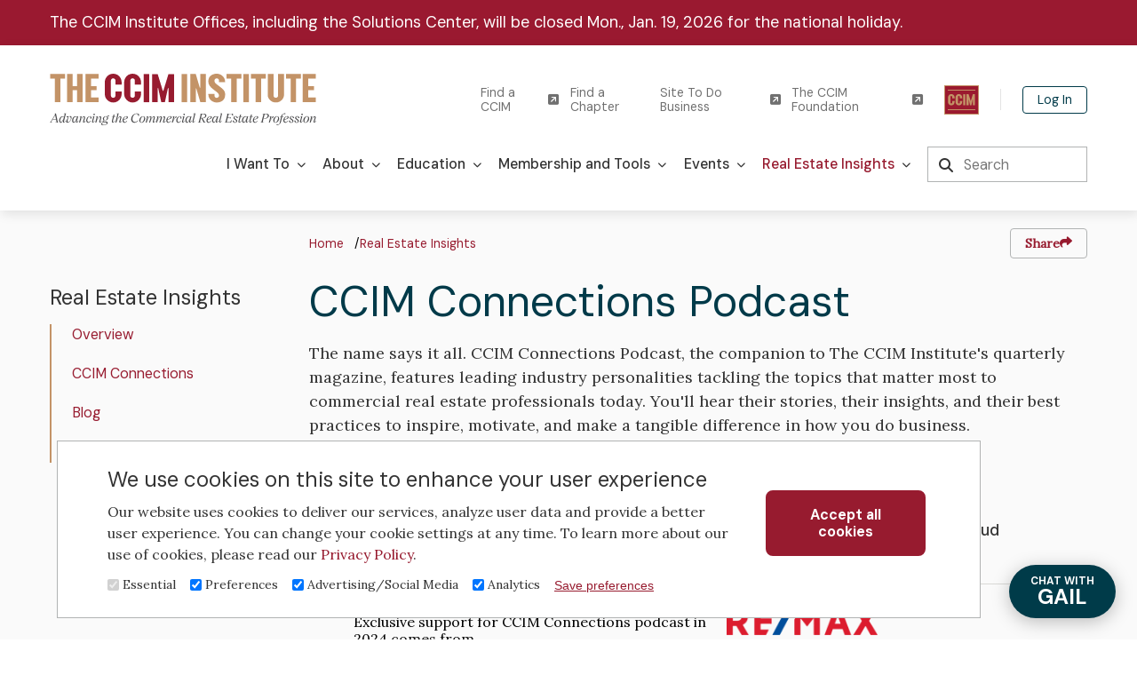

--- FILE ---
content_type: text/html; charset=UTF-8
request_url: https://www.ccim.com/real-estate-insights/ccim-connections-podcast?page=6
body_size: 45172
content:
<!DOCTYPE html>
<html lang="en" dir="ltr" prefix="og: https://ogp.me/ns#" class="" id="top" lang="en-GB">
  <head>
    <meta charset="utf-8" />
<meta name="description" content="The name says it all. CCIM Connections Podcast, the companion to The CCIM Institute&#039;s quarterly magazine, features leading industry personalities tackling the topics that matter most to commercial real estate professionals today. You&#039;ll hear their stories, their insights, and their best practices to inspire, motivate, and make a tangible difference in how you do business. " />
<link rel="canonical" href="https://www.ccim.com/real-estate-insights/ccim-connections-podcast" />
<meta property="og:site_name" content="The CCIM Institute" />
<meta property="og:url" content="https://www.ccim.com/real-estate-insights/ccim-connections-podcast" />
<meta property="og:title" content="CCIM Connections Podcast | The CCIM Institute" />
<meta property="og:description" content="The name says it all. CCIM Connections Podcast, the companion to The CCIM Institute&#039;s quarterly magazine, features leading industry personalities tackling the topics that matter most to commercial real estate professionals today. You&#039;ll hear their stories, their insights, and their best practices to inspire, motivate, and make a tangible difference in how you do business. " />
<meta name="twitter:card" content="summary_large_image" />
<meta name="twitter:title" content="CCIM Connections Podcast | The CCIM Institute" />
<meta name="twitter:description" content="The name says it all. CCIM Connections Podcast, the companion to The CCIM Institute&#039;s quarterly magazine, features leading industry personalities tackling the topics that matter most to commercial real estate professionals today. You&#039;ll hear their stories, their insights, and their best practices to inspire, motivate, and make a tangible difference in how you do business. " />
<meta name="Generator" content="Drupal 10 (https://www.drupal.org)" />
<meta name="MobileOptimized" content="width" />
<meta name="HandheldFriendly" content="true" />
<meta name="viewport" content="width=device-width, initial-scale=1.0" />
<style>div#sliding-popup, div#sliding-popup .eu-cookie-withdraw-banner, .eu-cookie-withdraw-tab {background: #ffffff} div#sliding-popup.eu-cookie-withdraw-wrapper { background: transparent; } #sliding-popup h1, #sliding-popup h2, #sliding-popup h3, #sliding-popup p, #sliding-popup label, #sliding-popup div, .eu-cookie-compliance-more-button, .eu-cookie-compliance-secondary-button, .eu-cookie-withdraw-tab { color: #333;} .eu-cookie-withdraw-tab { border-color: #333;}</style>
<meta itemprop="acquia_lift:content_title" content="CCIM Connections Podcast" />
<meta itemprop="acquia_lift:content_type" content="page" />
<meta itemprop="acquia_lift:page_type" content="node page" />
<meta itemprop="acquia_lift:language" content="en" />
<meta itemprop="acquia_lift:content_section" content="" />
<meta itemprop="acquia_lift:content_keywords" content="" />
<meta itemprop="acquia_lift:post_id" content="3921" />
<meta itemprop="acquia_lift:content_uuid" content="15424002-89e1-4828-b910-c1431424d29d" />
<meta itemprop="acquia_lift:published_date" content="1697207238" />
<meta itemprop="acquia_lift:persona" content="" />
<meta itemprop="acquia_lift:engagement_score" content="1" />
<meta itemprop="acquia_lift:account_id" content="CCIMINSTITUTE" />
<meta itemprop="acquia_lift:site_id" content="ccim" />
<meta itemprop="acquia_lift:liftAssetsURL" content="https://builder.lift.acquia.com" />
<meta itemprop="acquia_lift:liftDecisionAPIURL" content="https://us.perz-api.cloudservices.acquia.io" />
<meta itemprop="acquia_lift:bootstrapMode" content="auto" />
<meta itemprop="acquia_lift:contentReplacementMode" content="trusted" />
<meta itemprop="acquia_lift:apiVersion" content="v3" />
<script src="https://builder.lift.acquia.com/lift.js" async></script>
<link rel="icon" href="/./themes/custom/sd/favicons/favicon-32x32.png" type="image/png" />
<script src="/sites/default/files/eu_cookie_compliance/eu_cookie_compliance.script.js?t8k5w5" defer></script>
<script>window.a2a_config=window.a2a_config||{};a2a_config.callbacks=[];a2a_config.overlays=[];a2a_config.templates={};var a2a_config = a2a_config || {};
a2a_config.exclude_services = [ 'myspace', 'pinterest', 'whatsapp', 'blogger', 'Balatarin', 'bitty_browser', 'reddit', 'tumblr', 'telegram', 'facebook_messenger', 'pocket', 'amazon_wish_list', 'bibsonomy', 'blogMarks', 'buffer', 'diaspora', 'douban'];
a2a_config.custom_services = [
	["Instagram",
	 	"https://www.instagram.com/reel/CwLP47NM8tX/?utm_source=ig_web_button_share_sheet&igshid=https://www.ccim.com/real-estate-insights/ccim-connections-podcast",
		"[data-uri]",
	],
];
</script>
<style>.a2a_i { display: none !important; }
.a2a_i:nth-child(1) {display: inline-block !important; }
.a2a_i:nth-child(2) {display: inline-block !important; }
.a2a_i:nth-child(3) {display: inline-block !important; }
.a2a_i:nth-child(4) {display: inline-block !important; }
.a2a_i:nth-child(5) {display: inline-block !important; }
.a2a_i:nth-child(10) {display: inline-block !important; }</style>

    <link rel="apple-touch-icon" sizes="180x180" href="/apple-touch-icon.png">
    <link rel="icon" type="image/png" sizes="32x32" href="/favicon-32x32.png">
    <link rel="icon" type="image/png" sizes="16x16" href="/favicon-16x16.png">
    <link rel="manifest" href="/site.webmanifest">
        <link rel="stylesheet" href="https://files.bettybot.ai/ui-widget/betty-bot-ui.css">
    <meta name="msapplication-TileColor" content="#da532c">
    <meta name="theme-color" content="#ffffff">
    <meta name="viewport" content="width=device-width, height=device-height, initial-scale=1.0">
    <title>CCIM Connections Podcast | The CCIM Institute</title>
    <link rel="stylesheet" media="all" href="/modules/custom/miniorange_saml/css/miniorange_saml.module.css?t8k5w5" />
<link rel="stylesheet" media="all" href="/themes/contrib/stable/css/core/components/progress.module.css?t8k5w5" />
<link rel="stylesheet" media="all" href="/themes/contrib/stable/css/core/components/ajax-progress.module.css?t8k5w5" />
<link rel="stylesheet" media="all" href="/themes/contrib/stable/css/system/components/align.module.css?t8k5w5" />
<link rel="stylesheet" media="all" href="/themes/contrib/stable/css/system/components/fieldgroup.module.css?t8k5w5" />
<link rel="stylesheet" media="all" href="/themes/contrib/stable/css/system/components/container-inline.module.css?t8k5w5" />
<link rel="stylesheet" media="all" href="/themes/contrib/stable/css/system/components/clearfix.module.css?t8k5w5" />
<link rel="stylesheet" media="all" href="/themes/contrib/stable/css/system/components/details.module.css?t8k5w5" />
<link rel="stylesheet" media="all" href="/themes/contrib/stable/css/system/components/hidden.module.css?t8k5w5" />
<link rel="stylesheet" media="all" href="/themes/contrib/stable/css/system/components/item-list.module.css?t8k5w5" />
<link rel="stylesheet" media="all" href="/themes/contrib/stable/css/system/components/js.module.css?t8k5w5" />
<link rel="stylesheet" media="all" href="/themes/contrib/stable/css/system/components/nowrap.module.css?t8k5w5" />
<link rel="stylesheet" media="all" href="/themes/contrib/stable/css/system/components/position-container.module.css?t8k5w5" />
<link rel="stylesheet" media="all" href="/themes/contrib/stable/css/system/components/reset-appearance.module.css?t8k5w5" />
<link rel="stylesheet" media="all" href="/themes/contrib/stable/css/system/components/resize.module.css?t8k5w5" />
<link rel="stylesheet" media="all" href="/themes/contrib/stable/css/system/components/system-status-counter.css?t8k5w5" />
<link rel="stylesheet" media="all" href="/themes/contrib/stable/css/system/components/system-status-report-counters.css?t8k5w5" />
<link rel="stylesheet" media="all" href="/themes/contrib/stable/css/system/components/system-status-report-general-info.css?t8k5w5" />
<link rel="stylesheet" media="all" href="/themes/contrib/stable/css/system/components/tablesort.module.css?t8k5w5" />
<link rel="stylesheet" media="all" href="/modules/contrib/chosen/css/chosen-drupal.css?t8k5w5" />
<link rel="stylesheet" media="all" href="/libraries/chosen/docs/chosen.css?t8k5w5" />
<link rel="stylesheet" media="all" href="/themes/contrib/stable/css/views/views.module.css?t8k5w5" />
<link rel="stylesheet" media="all" href="/modules/contrib/eu_cookie_compliance/css/eu_cookie_compliance.css?t8k5w5" />
<link rel="stylesheet" media="all" href="/modules/contrib/addtoany/css/addtoany.css?t8k5w5" />
<link rel="stylesheet" media="all" href="/modules/contrib/better_exposed_filters/css/better_exposed_filters.css?t8k5w5" />
<link rel="stylesheet" media="all" href="/modules/contrib/extlink/css/extlink.css?t8k5w5" />
<link rel="stylesheet" media="all" href="/core/modules/layout_discovery/layouts/onecol/onecol.css?t8k5w5" />
<link rel="stylesheet" media="all" href="/modules/contrib/paragraphs/css/paragraphs.unpublished.css?t8k5w5" />
<link rel="stylesheet" media="all" href="//fonts.googleapis.com/css2?family=DM+Sans:ital,opsz,wght@0,9..40,400;0,9..40,500;0,9..40,700;1,9..40,400&amp;family=DM+Serif+Display:ital@0;1&amp;family=Lora:ital@0;1&amp;display=swap" />
<link rel="stylesheet" media="all" href="/themes/custom/sd/dist/css/global.css?t8k5w5" />
<link rel="stylesheet" media="all" href="/themes/contrib/classy/css/components/progress.css?t8k5w5" />

    <script src="https://kit.fontawesome.com/a3f85c1e5c.js" crossorigin="anonymous" async></script>
    <script type="application/json" data-drupal-selector="drupal-settings-json">{"path":{"baseUrl":"\/","pathPrefix":"","currentPath":"node\/3921","currentPathIsAdmin":false,"isFront":false,"currentLanguage":"en","currentQuery":{"page":"6"}},"pluralDelimiter":"\u0003","suppressDeprecationErrors":true,"gtag":{"tagId":"","consentMode":false,"otherIds":[],"events":[],"additionalConfigInfo":[]},"ajaxPageState":{"libraries":"[base64]","theme":"sd","theme_token":null},"ajaxTrustedUrl":{"\/real-estate-insights\/ccim-connections-podcast":true,"\/search":true},"gtm":{"tagId":null,"settings":{"data_layer":"dataLayer","include_environment":false},"tagIds":["GTM-NCS8TP"]},"data":{"extlink":{"extTarget":false,"extTargetAppendNewWindowLabel":"(opens in a new window)","extTargetNoOverride":false,"extNofollow":false,"extTitleNoOverride":false,"extNoreferrer":false,"extFollowNoOverride":false,"extClass":"ext","extLabel":"","extImgClass":false,"extSubdomains":false,"extExclude":"","extInclude":"","extCssExclude":"","extCssInclude":"","extCssExplicit":"","extAlert":false,"extAlertText":"This link will take you to an external web site. We are not responsible for their content.","extHideIcons":false,"mailtoClass":"0","telClass":"0","mailtoLabel":"","telLabel":"(link is a phone number)","extUseFontAwesome":true,"extIconPlacement":"append","extPreventOrphan":false,"extFaLinkClasses":"fa fa-square-arrow-up-right","extFaMailtoClasses":"fa fa-envelope-o","extAdditionalLinkClasses":"","extAdditionalMailtoClasses":"","extAdditionalTelClasses":"","extFaTelClasses":"fa fa-phone","whitelistedDomains":[],"extExcludeNoreferrer":""}},"eu_cookie_compliance":{"cookie_policy_version":"1.0.3","popup_enabled":true,"popup_agreed_enabled":false,"popup_hide_agreed":false,"popup_clicking_confirmation":false,"popup_scrolling_confirmation":false,"popup_html_info":"\u003Cdiv aria-labelledby=\u0022popup-text\u0022  class=\u0022eu-cookie-compliance-banner eu-cookie-compliance-banner-info eu-cookie-compliance-banner--categories\u0022\u003E\n  \u003Cdiv class=\u0022popup-content info eu-cookie-compliance-content\u0022\u003E\n          \u003Cbutton class=\u0022eu-cookie-compliance-close-button\u0022\u003EClose\u003C\/button\u003E\n        \u003Cdiv id=\u0022popup-text\u0022 class=\u0022eu-cookie-compliance-message\u0022 role=\u0022document\u0022\u003E\n      \u003Ch2\u003EWe use cookies on this site to enhance your user experience\u003C\/h2\u003E\u003Cp\u003EOur website uses cookies to deliver our services, analyze user data and provide a better user experience. You can change your cookie settings at any time. To learn more about our use of cookies, please read our \u003Ca href=\u0022\/privacy-policy\u0022\u003EPrivacy Policy\u003C\/a\u003E.\u003C\/p\u003E\n          \u003C\/div\u003E\n\n          \u003Cdiv id=\u0022eu-cookie-compliance-categories\u0022 class=\u0022eu-cookie-compliance-categories\u0022\u003E\n                  \u003Cdiv class=\u0022eu-cookie-compliance-category\u0022\u003E\n            \u003Cdiv\u003E\n              \u003Cinput type=\u0022checkbox\u0022 name=\u0022cookie-categories\u0022 class=\u0022eu-cookie-compliance-category-checkbox\u0022 id=\u0022cookie-category-essential\u0022\n                     value=\u0022essential\u0022\n                      checked                       disabled  \u003E\n              \u003Clabel for=\u0022cookie-category-essential\u0022\u003EEssential\u003C\/label\u003E\n            \u003C\/div\u003E\n                      \u003C\/div\u003E\n                  \u003Cdiv class=\u0022eu-cookie-compliance-category\u0022\u003E\n            \u003Cdiv\u003E\n              \u003Cinput type=\u0022checkbox\u0022 name=\u0022cookie-categories\u0022 class=\u0022eu-cookie-compliance-category-checkbox\u0022 id=\u0022cookie-category-preferences\u0022\n                     value=\u0022preferences\u0022\n                      checked                       \u003E\n              \u003Clabel for=\u0022cookie-category-preferences\u0022\u003EPreferences\u003C\/label\u003E\n            \u003C\/div\u003E\n                      \u003C\/div\u003E\n                  \u003Cdiv class=\u0022eu-cookie-compliance-category\u0022\u003E\n            \u003Cdiv\u003E\n              \u003Cinput type=\u0022checkbox\u0022 name=\u0022cookie-categories\u0022 class=\u0022eu-cookie-compliance-category-checkbox\u0022 id=\u0022cookie-category-advertising_social_networking\u0022\n                     value=\u0022advertising_social_networking\u0022\n                      checked                       \u003E\n              \u003Clabel for=\u0022cookie-category-advertising_social_networking\u0022\u003EAdvertising\/Social Media\u003C\/label\u003E\n            \u003C\/div\u003E\n                      \u003C\/div\u003E\n                  \u003Cdiv class=\u0022eu-cookie-compliance-category\u0022\u003E\n            \u003Cdiv\u003E\n              \u003Cinput type=\u0022checkbox\u0022 name=\u0022cookie-categories\u0022 class=\u0022eu-cookie-compliance-category-checkbox\u0022 id=\u0022cookie-category-analytics_and_customization\u0022\n                     value=\u0022analytics_and_customization\u0022\n                      checked                       \u003E\n              \u003Clabel for=\u0022cookie-category-analytics_and_customization\u0022\u003EAnalytics\u003C\/label\u003E\n            \u003C\/div\u003E\n                      \u003C\/div\u003E\n                          \u003Cdiv class=\u0022eu-cookie-compliance-categories-buttons\u0022\u003E\n            \u003Cbutton type=\u0022button\u0022\n                    class=\u0022eu-cookie-compliance-save-preferences-button  button button--small\u0022\u003ESave preferences\u003C\/button\u003E\n          \u003C\/div\u003E\n              \u003C\/div\u003E\n    \n    \u003Cdiv id=\u0022popup-buttons\u0022 class=\u0022eu-cookie-compliance-buttons eu-cookie-compliance-has-categories\u0022\u003E\n            \u003Cbutton type=\u0022button\u0022 class=\u0022agree-button eu-cookie-compliance-default-button button button--small button--primary\u0022\u003EAccept all cookies\u003C\/button\u003E\n              \u003Cbutton type=\u0022button\u0022 class=\u0022eu-cookie-withdraw-button visually-hidden button button--small\u0022\u003EWithdraw consent\u003C\/button\u003E\n          \u003C\/div\u003E\n  \u003C\/div\u003E\n\u003C\/div\u003E","use_mobile_message":false,"mobile_popup_html_info":"\u003Cdiv aria-labelledby=\u0022popup-text\u0022  class=\u0022eu-cookie-compliance-banner eu-cookie-compliance-banner-info eu-cookie-compliance-banner--categories\u0022\u003E\n  \u003Cdiv class=\u0022popup-content info eu-cookie-compliance-content\u0022\u003E\n          \u003Cbutton class=\u0022eu-cookie-compliance-close-button\u0022\u003EClose\u003C\/button\u003E\n        \u003Cdiv id=\u0022popup-text\u0022 class=\u0022eu-cookie-compliance-message\u0022 role=\u0022document\u0022\u003E\n      \n          \u003C\/div\u003E\n\n          \u003Cdiv id=\u0022eu-cookie-compliance-categories\u0022 class=\u0022eu-cookie-compliance-categories\u0022\u003E\n                  \u003Cdiv class=\u0022eu-cookie-compliance-category\u0022\u003E\n            \u003Cdiv\u003E\n              \u003Cinput type=\u0022checkbox\u0022 name=\u0022cookie-categories\u0022 class=\u0022eu-cookie-compliance-category-checkbox\u0022 id=\u0022cookie-category-essential\u0022\n                     value=\u0022essential\u0022\n                      checked                       disabled  \u003E\n              \u003Clabel for=\u0022cookie-category-essential\u0022\u003EEssential\u003C\/label\u003E\n            \u003C\/div\u003E\n                      \u003C\/div\u003E\n                  \u003Cdiv class=\u0022eu-cookie-compliance-category\u0022\u003E\n            \u003Cdiv\u003E\n              \u003Cinput type=\u0022checkbox\u0022 name=\u0022cookie-categories\u0022 class=\u0022eu-cookie-compliance-category-checkbox\u0022 id=\u0022cookie-category-preferences\u0022\n                     value=\u0022preferences\u0022\n                      checked                       \u003E\n              \u003Clabel for=\u0022cookie-category-preferences\u0022\u003EPreferences\u003C\/label\u003E\n            \u003C\/div\u003E\n                      \u003C\/div\u003E\n                  \u003Cdiv class=\u0022eu-cookie-compliance-category\u0022\u003E\n            \u003Cdiv\u003E\n              \u003Cinput type=\u0022checkbox\u0022 name=\u0022cookie-categories\u0022 class=\u0022eu-cookie-compliance-category-checkbox\u0022 id=\u0022cookie-category-advertising_social_networking\u0022\n                     value=\u0022advertising_social_networking\u0022\n                      checked                       \u003E\n              \u003Clabel for=\u0022cookie-category-advertising_social_networking\u0022\u003EAdvertising\/Social Media\u003C\/label\u003E\n            \u003C\/div\u003E\n                      \u003C\/div\u003E\n                  \u003Cdiv class=\u0022eu-cookie-compliance-category\u0022\u003E\n            \u003Cdiv\u003E\n              \u003Cinput type=\u0022checkbox\u0022 name=\u0022cookie-categories\u0022 class=\u0022eu-cookie-compliance-category-checkbox\u0022 id=\u0022cookie-category-analytics_and_customization\u0022\n                     value=\u0022analytics_and_customization\u0022\n                      checked                       \u003E\n              \u003Clabel for=\u0022cookie-category-analytics_and_customization\u0022\u003EAnalytics\u003C\/label\u003E\n            \u003C\/div\u003E\n                      \u003C\/div\u003E\n                          \u003Cdiv class=\u0022eu-cookie-compliance-categories-buttons\u0022\u003E\n            \u003Cbutton type=\u0022button\u0022\n                    class=\u0022eu-cookie-compliance-save-preferences-button  button button--small\u0022\u003ESave preferences\u003C\/button\u003E\n          \u003C\/div\u003E\n              \u003C\/div\u003E\n    \n    \u003Cdiv id=\u0022popup-buttons\u0022 class=\u0022eu-cookie-compliance-buttons eu-cookie-compliance-has-categories\u0022\u003E\n            \u003Cbutton type=\u0022button\u0022 class=\u0022agree-button eu-cookie-compliance-default-button button button--small button--primary\u0022\u003EAccept all cookies\u003C\/button\u003E\n              \u003Cbutton type=\u0022button\u0022 class=\u0022eu-cookie-withdraw-button visually-hidden button button--small\u0022\u003EWithdraw consent\u003C\/button\u003E\n          \u003C\/div\u003E\n  \u003C\/div\u003E\n\u003C\/div\u003E","mobile_breakpoint":768,"popup_html_agreed":false,"popup_use_bare_css":false,"popup_height":"auto","popup_width":"90%","popup_delay":0,"popup_link":"\/","popup_link_new_window":true,"popup_position":false,"fixed_top_position":false,"popup_language":"en","store_consent":false,"better_support_for_screen_readers":false,"cookie_name":"","reload_page":false,"domain":"","domain_all_sites":false,"popup_eu_only":false,"popup_eu_only_js":false,"cookie_lifetime":100,"cookie_session":0,"set_cookie_session_zero_on_disagree":0,"disagree_do_not_show_popup":false,"method":"categories","automatic_cookies_removal":true,"allowed_cookies":"","withdraw_markup":"\u003Cbutton type=\u0022button\u0022 class=\u0022eu-cookie-withdraw-tab\u0022\u003EPrivacy settings\u003C\/button\u003E\n\u003Cdiv aria-labelledby=\u0022popup-text\u0022 class=\u0022eu-cookie-withdraw-banner\u0022\u003E\n  \u003Cdiv class=\u0022popup-content info eu-cookie-compliance-content\u0022\u003E\n    \u003Cdiv id=\u0022popup-text\u0022 class=\u0022eu-cookie-compliance-message\u0022 role=\u0022document\u0022\u003E\n      \u003Ch2\u003EWe use cookies on this site to enhance your user experience\u003C\/h2\u003E\u003Cp\u003EYou have given your consent for us to set cookies.\u003C\/p\u003E\n    \u003C\/div\u003E\n    \u003Cdiv id=\u0022popup-buttons\u0022 class=\u0022eu-cookie-compliance-buttons\u0022\u003E\n      \u003Cbutton type=\u0022button\u0022 class=\u0022eu-cookie-withdraw-button  button button--small button--primary\u0022\u003EWithdraw consent\u003C\/button\u003E\n    \u003C\/div\u003E\n  \u003C\/div\u003E\n\u003C\/div\u003E","withdraw_enabled":false,"reload_options":0,"reload_routes_list":"","withdraw_button_on_info_popup":false,"cookie_categories":["essential","preferences","advertising_social_networking","analytics_and_customization"],"cookie_categories_details":{"essential":{"uuid":"6ae2d3c9-377e-4696-99bd-59cf335b2531","langcode":"en","status":true,"dependencies":{"module":["eu_cookie_compliance_gtm"]},"third_party_settings":{"eu_cookie_compliance_gtm":{"gtm_data":{"functionality_storage":"@status","security_storage":"@status"}}},"id":"essential","label":"Essential","description":"","checkbox_default_state":"required","weight":-10},"preferences":{"uuid":"f499429b-dc9e-426e-b486-f07a71f91490","langcode":"en","status":true,"dependencies":{"module":["eu_cookie_compliance_gtm"]},"third_party_settings":{"eu_cookie_compliance_gtm":{"gtm_data":{"personalization_storage":"@status"}}},"id":"preferences","label":"Preferences","description":"","checkbox_default_state":"checked","weight":-9},"advertising_social_networking":{"uuid":"c9e23956-4a31-464a-bb40-9a3a95a3820a","langcode":"en","status":true,"dependencies":{"module":["eu_cookie_compliance_gtm"]},"third_party_settings":{"eu_cookie_compliance_gtm":{"gtm_data":{"ad_storage":"@status","ad_user_data":"@status","ad_personalization":"@status"}}},"id":"advertising_social_networking","label":"Advertising\/Social Media","description":"","checkbox_default_state":"checked","weight":-8},"analytics_and_customization":{"uuid":"0500c9b1-f79b-409f-8eb3-2dc3b9c4d821","langcode":"en","status":true,"dependencies":{"module":["eu_cookie_compliance_gtm"]},"third_party_settings":{"eu_cookie_compliance_gtm":{"gtm_data":{"analytics_storage":"@status"}}},"id":"analytics_and_customization","label":"Analytics","description":"","checkbox_default_state":"checked","weight":-7}},"enable_save_preferences_button":true,"cookie_value_disagreed":"0","cookie_value_agreed_show_thank_you":"1","cookie_value_agreed":"2","containing_element":"body","settings_tab_enabled":false,"olivero_primary_button_classes":" button button--small button--primary","olivero_secondary_button_classes":" button button--small","close_button_action":"close_banner","open_by_default":true,"modules_allow_popup":true,"hide_the_banner":false,"geoip_match":true,"unverified_scripts":["\/sites\/default\/files\/google_tag\/default_container\/google_tag.script.js","https:\/\/player.vimeo.com\/api\/player.js","https:\/\/www.youtube.com\/iframe_api"]},"consent_mode":{"ad_personalization":"granted","ad_storage":"granted","ad_user_data":"granted","analytics_storage":"granted","functionality_storage":"granted","personalization_storage":"granted"},"views":{"ajax_path":"\/views\/ajax","ajaxViews":{"views_dom_id:1887dcb43183e3b7f9eed28a93071906a545009e9d3b67d2c14719ce5792bab9":{"view_name":"podcast_list","view_display_id":"block_1","view_args":"all\/all","view_path":"\/node\/3921","view_base_path":null,"view_dom_id":"1887dcb43183e3b7f9eed28a93071906a545009e9d3b67d2c14719ce5792bab9","pager_element":0}}},"chosen":{"selector":"select[multiple=\u0022multiple\u0022]","minimum_single":3,"minimum_multiple":20,"minimum_width":0,"use_relative_width":false,"options":{"disable_search":true,"disable_search_threshold":0,"allow_single_deselect":false,"search_contains":false,"placeholder_text_multiple":"- Any -","placeholder_text_single":"Choose an option","no_results_text":"No results match","max_shown_results":null,"inherit_select_classes":true}},"user":{"uid":0,"permissionsHash":"a6671f64ddfdb6748d5c2bcc9cb9f1f5f8ef3d7252a25a0ec9b2165868459d8c"}}</script>
<script src="/core/assets/vendor/jquery/jquery.min.js?v=3.7.1"></script>
<script src="/core/assets/vendor/once/once.min.js?v=1.0.1"></script>
<script src="/core/misc/drupalSettingsLoader.js?v=10.6.1"></script>
<script src="/core/misc/drupal.js?v=10.6.1"></script>
<script src="/core/misc/drupal.init.js?v=10.6.1"></script>
<script src="/modules/contrib/consent_mode/js/consent_mode.js?v=1.x"></script>
<script src="/modules/contrib/eu_cookie_compliance/js/eu_cookie_compliance.min.js?t8k5w5"></script>
<script src="/modules/contrib/eu_cookie_compliance_gtm/js/eu_cookie_compliance_hooks.js?t8k5w5"></script>
<script src="/modules/contrib/google_tag/js/gtag.js?t8k5w5"></script>

    <script src="/core/assets/vendor/tabbable/index.umd.min.js?v=6.3.0"></script>
<script src="https://static.addtoany.com/menu/page.js" async></script>
<script src="/modules/contrib/addtoany/js/addtoany.js?v=10.6.1"></script>
<script src="/core/misc/debounce.js?v=10.6.1"></script>
<script src="/modules/contrib/better_exposed_filters/js/auto_submit.js?v=4.x"></script>
<script src="/modules/contrib/better_exposed_filters/js/better_exposed_filters.js?v=4.x"></script>
<script src="/libraries/chosen/docs/chosen.jquery.min.js?v=2.2.1"></script>
<script src="/modules/contrib/chosen/js/chosen.js?v=1.7.0"></script>
<script src="/modules/contrib/extlink/js/extlink.js?v=10.6.1"></script>
<script src="/core/misc/progress.js?v=10.6.1"></script>
<script src="/core/assets/vendor/loadjs/loadjs.min.js?v=4.3.0"></script>
<script src="/core/misc/announce.js?v=10.6.1"></script>
<script src="/core/misc/message.js?v=10.6.1"></script>
<script src="/core/misc/ajax.js?v=10.6.1"></script>
<script src="/themes/contrib/stable/js/ajax.js?v=10.6.1"></script>
<script src="/modules/contrib/google_tag/js/gtag.ajax.js?t8k5w5"></script>
<script src="/themes/custom/sd/dist/js/global.js?v=10.6.1"></script>
<script src="/core/misc/jquery.form.js?v=4.3.0"></script>
<script src="/core/modules/views/js/base.js?v=10.6.1"></script>
<script src="/core/modules/views/js/ajax_view.js?v=10.6.1"></script>

        <script src="https://files.bettybot.ai/ui-widget/betty-bot-ui.js" defer></script>
    
    
  </head>
  <body class="node-page">
    <div role="navigation" aria-label="skipToMain">
      <a href="#main-content" class="visually-hidden focusable">
        Skip to main content
      </a>
    </div>
    <noscript><iframe src="https://www.googletagmanager.com/ns.html?id=GTM-NCS8TP"
                  height="0" width="0" style="display:none;visibility:hidden"></iframe></noscript>

      <div class="dialog-off-canvas-main-canvas" data-off-canvas-main-canvas>
      <div class="views-element-container"><div class="view view-alert view-id-alert view-display-id-alert_items js-view-dom-id-aebfa80fbe88569a182292ee888cb6c0ac717693179034f639fab76440f94be9">
  
    
      
      <div class="view-content">
          <div class="views-row">
<article class="node node--type-alert node--promoted node--view-mode-teaser basic-container">
  
  
  <div class="node__content">
    
            <div class="clearfix text-formatted field field--name-body field--type-text-with-summary field--label-hidden field__item"><p>The CCIM Institute Offices, including the Solutions Center, will be closed Mon., Jan. 19, 2026 for the national holiday.</p></div>
      
  </div>
</article>
</div>

    </div>
  
          </div>
</div>

<header class="global-header " id="global-navigation" role="banner">
      <div class="region region-utility-nav">
    <div id="block-sitebranding" class="block block-system block-system-branding-block">
  
    
        <a href="/" rel="home" class="site-logo" title="Home">
                        <?xml version="1.0" encoding="UTF-8"?><svg xmlns="http://www.w3.org/2000/svg" viewBox="0 0 406.98 79.16"><defs><style>.cls-1{fill:#c39367;}.cls-2{fill:#971b2f;}.cls-3{fill:#4d4d4f;}</style></defs>
      <path class="cls-3" d="M8.38,75.1v-.36l2.01-.21v-.4l-2.62-12.55v-.36h1.76l2.77,13.26,.99,.33v.31h-4.92Zm-4.25-5.41h5.72l.02,.59H4.06l.08-.59Zm-4.13,5.41v-.31l1.05-.33,7.48-12.47,.59,.27-7.08,11.86v.4l1.86,.21v.36H0Z"/>
    <path class="cls-3" d="M21.5,61.61v-.31l2.85-.44h.4v.27l-3.02,11.86c-.12,.41-.13,.72-.06,.95,.08,.22,.22,.33,.44,.33,.17-.01,.31-.1,.44-.25,.13-.15,.3-.43,.52-.82l.61-1.19,.48,.19-.63,1.21c-.33,.68-.65,1.15-.96,1.42-.31,.27-.67,.41-1.09,.42-.57,0-.98-.21-1.22-.64-.24-.43-.24-1.07,0-1.94l2.7-10.79-1.45-.27Zm-3.43,12.3c.21-.18,.43-.44,.65-.78,.22-.34,.52-.87,.89-1.59l.46-.88,1.61-2.98c-.22-.56-.5-.97-.84-1.23-.34-.26-.71-.39-1.11-.39-.61,0-1.21,.3-1.79,.89-.58,.59-1.05,1.34-1.41,2.25-.36,.91-.55,1.8-.55,2.68,0,.75,.12,1.33,.35,1.72s.57,.59,1.01,.59c.28,0,.53-.09,.74-.27m-2.57,.99c-.38-.31-.68-.73-.89-1.27-.21-.54-.32-1.16-.32-1.85,0-1.03,.23-2.05,.7-3.05,.46-1,1.09-1.82,1.88-2.47,.78-.64,1.61-.97,2.48-.97,.52,0,.99,.12,1.4,.37,.41,.25,.71,.6,.92,1.04l.73-.02-.99,3.18h-.54l-.8,1.82c-.38,.91-.73,1.61-1.04,2.11-.31,.5-.64,.89-.99,1.16-.35,.27-.75,.4-1.2,.4-.5,0-.94-.15-1.32-.46"/><path class="cls-3" d="M25.59,74.84c-.33-.31-.49-.74-.49-1.29,0-.42,.13-.95,.38-1.6,.26-.64,.7-1.59,1.32-2.84l1.15-2.31h-2.26v-1.24h3.42l.02,.31-.4,.48-.92,3.35-.19,.71c-.23,.8-.39,1.39-.47,1.77-.08,.38-.12,.68-.12,.91,0,.74,.32,1.11,.96,1.11s1.28-.29,1.95-.86c.68-.57,1.24-1.29,1.69-2.16,.45-.87,.68-1.7,.68-2.49,0-.62-.15-1.11-.46-1.45-.31-.34-.72-.51-1.24-.51l.34-1.74c.73,0,1.31,.21,1.74,.63,.43,.42,.65,1.03,.65,1.84,0,1.05-.31,2.19-.94,3.43-.62,1.24-1.43,2.29-2.42,3.15-.99,.86-1.99,1.28-3.01,1.28-.6,0-1.06-.16-1.39-.47"/><path class="cls-3" d="M41.41,73.95c.07,.23,.21,.34,.43,.34,.15,0,.3-.08,.43-.24,.13-.16,.31-.44,.53-.83l.63-1.19,.48,.21-.63,1.2c-.34,.68-.67,1.15-.98,1.41-.31,.26-.68,.39-1.11,.39-.56,0-.96-.21-1.2-.64-.24-.43-.23-1.07,0-1.94l1.89-7.12h1.57l-1.99,7.44c-.11,.41-.14,.73-.07,.96m-3.54-.04c.21-.18,.43-.44,.65-.78,.22-.34,.52-.87,.89-1.59l.46-.88,1.61-2.98c-.22-.56-.5-.97-.84-1.23-.34-.26-.71-.39-1.11-.39-.61,0-1.21,.3-1.79,.89-.58,.59-1.05,1.34-1.41,2.25-.36,.91-.55,1.8-.55,2.68,0,.75,.12,1.33,.35,1.72s.57,.59,1,.59c.28,0,.53-.09,.74-.27m-2.57,.99c-.38-.31-.68-.73-.89-1.27-.21-.54-.32-1.16-.32-1.85,0-1.03,.23-2.05,.7-3.05,.46-1,1.09-1.82,1.88-2.47,.78-.64,1.61-.97,2.48-.97,.52,0,.99,.12,1.4,.37,.41,.25,.71,.6,.92,1.04l.73-.02-.99,3.18h-.54l-.8,1.82c-.38,.91-.73,1.61-1.04,2.11-.31,.5-.64,.89-.99,1.16-.35,.27-.75,.4-1.2,.4-.5,0-.94-.15-1.32-.46"/><path class="cls-3" d="M46.16,71.92h1.15l1.36-2.83c.47-.99,.91-1.76,1.31-2.3,.4-.53,.78-.91,1.13-1.11,.35-.2,.73-.31,1.14-.31,.52,0,.94,.13,1.24,.39,.31,.26,.48,.64,.54,1.14,.05,.5-.03,1.09-.25,1.78l-1.34,4.34c-.13,.41-.17,.72-.12,.94,.04,.22,.17,.33,.39,.33,.16,0,.32-.08,.45-.24,.13-.16,.31-.44,.53-.83l.63-1.19,.46,.21-.63,1.21c-.34,.68-.67,1.14-.97,1.41-.31,.26-.67,.39-1.09,.39-.57,0-.97-.21-1.2-.63-.22-.42-.19-1.06,.09-1.91l1.28-4.19c.2-.65,.25-1.15,.12-1.49-.12-.34-.39-.52-.81-.52-.23,0-.46,.08-.69,.25-.23,.17-.49,.46-.79,.88-.3,.42-.7,1.06-1.21,1.93-.34,.59-.73,1.27-1.15,2.05l-1.89,3.48h-.78l1.13-3.18Zm.8-5.43l-1.45-.27v-.31l2.85-.46h.4l-.02,.29-2.41,9.35h-1.57l2.2-8.61Z"/><path class="cls-3" d="M57.21,74.94c-.47-.3-.84-.72-1.1-1.26-.27-.54-.4-1.17-.4-1.88,0-.99,.25-2,.74-3.01,.49-1.01,1.17-1.85,2.03-2.52,.86-.66,1.8-.99,2.83-.99,.9,0,1.57,.28,2,.85,.43,.57,.57,1.35,.4,2.34l-.1,.46h-1.79l.21-.75c.19-.69,.21-1.24,.05-1.66-.16-.41-.51-.62-1.06-.62-.68,0-1.3,.32-1.86,.95-.55,.63-.99,1.4-1.3,2.31s-.48,1.75-.48,2.52c0,.88,.2,1.54,.61,1.97,.41,.43,.89,.65,1.47,.65,.93,0,1.78-.54,2.55-1.61l.34-.48,.48,.34-.32,.48c-.51,.78-1.07,1.36-1.69,1.76-.62,.4-1.28,.59-1.98,.59-.61,0-1.15-.15-1.62-.45"/><path class="cls-3" d="M66.95,63.35c-.22-.23-.33-.5-.33-.82s.11-.61,.33-.82c.22-.22,.49-.33,.81-.33s.61,.11,.83,.33c.22,.22,.33,.49,.33,.82s-.11,.59-.33,.82c-.22,.23-.5,.35-.83,.35s-.59-.11-.81-.35m-2.02,2.87v-.31l2.85-.46h.4l-.02,.29-1.95,7.25c-.11,.41-.14,.73-.07,.96,.07,.23,.21,.35,.43,.35,.15,0,.3-.08,.43-.24,.13-.16,.31-.44,.53-.83l.63-1.19,.48,.21-.63,1.2c-.34,.68-.67,1.15-.98,1.41-.31,.26-.68,.39-1.11,.39-.57,0-.98-.21-1.21-.64-.23-.43-.22-1.07,.02-1.94l1.65-6.18-1.45-.27Z"/><path class="cls-3" d="M70.9,71.92h1.15l1.36-2.83c.47-.99,.91-1.76,1.31-2.3,.4-.53,.78-.91,1.13-1.11,.35-.2,.73-.31,1.14-.31,.52,0,.94,.13,1.24,.39,.31,.26,.48,.64,.53,1.14,.05,.5-.03,1.09-.25,1.78l-1.34,4.34c-.13,.41-.17,.72-.12,.94,.04,.22,.17,.33,.39,.33,.17,0,.32-.08,.45-.24,.13-.16,.31-.44,.53-.83l.63-1.19,.46,.21-.63,1.21c-.34,.68-.67,1.14-.98,1.41-.31,.26-.67,.39-1.09,.39-.57,0-.97-.21-1.2-.63-.22-.42-.19-1.06,.09-1.91l1.28-4.19c.2-.65,.25-1.15,.12-1.49-.12-.34-.39-.52-.81-.52-.23,0-.46,.08-.69,.25-.23,.17-.49,.46-.79,.88-.3,.42-.7,1.06-1.21,1.93-.34,.59-.73,1.27-1.15,2.05l-1.89,3.48h-.78l1.13-3.18Zm.8-5.43l-1.45-.27v-.31l2.85-.46h.4l-.02,.29-2.41,9.35h-1.57l2.2-8.61Z"/><path class="cls-3" d="M88.16,64.98c.29-.24,.62-.44,.98-.59,.36-.15,.79-.26,1.27-.31h.15v1.36c-1.15,0-2.24,.11-3.27,.33,.28-.28,.57-.54,.86-.78m-2.09,5.77c.45-.35,.79-.8,1.04-1.34,.25-.54,.37-1.09,.37-1.64,0-.62-.16-1.11-.48-1.44-.32-.34-.75-.51-1.28-.51s-1.01,.17-1.45,.51c-.45,.34-.8,.78-1.06,1.32-.26,.54-.39,1.1-.39,1.67,0,.62,.16,1.11,.49,1.44,.33,.34,.76,.51,1.29,.51s1.03-.17,1.47-.53m-4.03,.39c-.59-.46-.89-1.1-.89-1.91,0-.7,.21-1.35,.64-1.96,.43-.61,1.01-1.09,1.75-1.45,.74-.36,1.57-.55,2.49-.55s1.68,.23,2.26,.7c.57,.47,.86,1.1,.86,1.9,0,.7-.21,1.36-.64,1.97-.43,.61-1.01,1.1-1.74,1.45-.73,.36-1.55,.54-2.44,.54s-1.69-.23-2.29-.69m-2.54,7.51c-.58-.34-.87-.81-.87-1.41,0-.5,.2-.96,.6-1.4,.4-.43,.96-.83,1.67-1.2l.84-.5h.52l-.84,.73c-.47,.41-.82,.78-1.03,1.12-.22,.34-.33,.67-.33,1,0,.5,.23,.89,.68,1.17,.45,.28,1.07,.42,1.86,.42,.74,0,1.44-.12,2.1-.36,.66-.24,1.19-.57,1.59-.97,.4-.4,.59-.82,.59-1.25,0-.33-.14-.6-.43-.8-.29-.2-.74-.33-1.37-.38l-2.81-.19c-.54-.02-.93-.18-1.2-.48-.26-.29-.34-.64-.25-1.05,.1-.41,.38-.81,.85-1.2l.73-.75h.33l-.33,.98c-.1,.27-.17,.48-.2,.63-.03,.15-.04,.31-.01,.48l3.37,.17c.98,.05,1.72,.23,2.21,.55,.49,.31,.74,.76,.74,1.33,0,.68-.3,1.31-.91,1.91-.61,.6-1.41,1.08-2.42,1.43-1.01,.36-2.07,.54-3.2,.54s-1.92-.17-2.5-.51"/><path class="cls-3" d="M95.03,74.53c-.28-.5-.31-1.17-.1-2.01l1.67-6.6,.86-3.04h1.47l-2.49,9.99c-.11,.43-.11,.78,0,1.02,.12,.25,.32,.37,.6,.37,.23,0,.44-.08,.62-.25,.18-.17,.37-.43,.56-.78l.61-1.15,.5,.17-.61,1.19c-.31,.66-.64,1.14-1.01,1.42-.36,.28-.79,.42-1.27,.42-.68,0-1.15-.25-1.43-.75m-.32-8.78l5.26-.29h.57v.75h-5.83v-.46Z"/><path class="cls-3" d="M101.53,71.92h1.15l1.38-2.83c.47-.99,.91-1.76,1.31-2.29,.4-.54,.78-.91,1.13-1.11,.35-.2,.72-.31,1.12-.31,.54,0,.95,.13,1.25,.39,.3,.26,.48,.64,.53,1.14,.05,.5-.03,1.09-.23,1.78l-1.34,4.34c-.13,.41-.17,.72-.12,.94,.04,.22,.17,.33,.39,.33,.15,0,.3-.08,.43-.24,.14-.16,.31-.44,.53-.83l.63-1.19,.48,.21-.63,1.2c-.34,.68-.67,1.15-.98,1.41-.31,.26-.68,.39-1.11,.39-.57,0-.97-.21-1.19-.63-.22-.42-.19-1.06,.08-1.91l1.3-4.19c.2-.65,.25-1.15,.12-1.49-.12-.34-.39-.52-.81-.52-.24,0-.48,.08-.7,.25-.22,.17-.49,.46-.79,.88-.31,.42-.71,1.07-1.21,1.93-.34,.59-.73,1.27-1.15,2.05l-1.89,3.48h-.8l1.13-3.18Zm1.91-10.04l-1.45-.27v-.31l2.85-.44h.4v.27l-3.54,13.97h-1.57l3.31-13.22Z"/><path class="cls-3" d="M112.6,74.97c-.48-.28-.85-.68-1.12-1.2-.27-.52-.4-1.14-.4-1.84,0-1.02,.25-2.05,.76-3.08,.5-1.03,1.2-1.89,2.08-2.56,.89-.68,1.87-1.01,2.96-1.01,.73,0,1.31,.14,1.75,.43s.66,.7,.66,1.23c0,.64-.35,1.26-1.04,1.86-.7,.6-1.86,1.08-3.49,1.43l-2.26,.52,.02-.57,2.07-.56c1.12-.32,1.92-.71,2.38-1.18,.46-.47,.7-.95,.7-1.44,0-.36-.11-.63-.34-.82-.23-.19-.54-.29-.94-.29-.68,0-1.29,.3-1.84,.9-.55,.6-.98,1.35-1.29,2.25-.31,.9-.47,1.77-.47,2.61s.19,1.53,.57,1.98c.38,.45,.87,.68,1.47,.68,.42,0,.85-.12,1.28-.35,.43-.24,.85-.6,1.26-1.1l.42-.54,.46,.36-.38,.52c-.56,.77-1.14,1.32-1.74,1.67-.6,.35-1.23,.53-1.89,.53-.61,0-1.16-.14-1.64-.42"/><path class="cls-3" d="M126.69,74.69c-.75-.46-1.35-1.12-1.78-1.96-.43-.84-.65-1.81-.65-2.89,0-1.44,.37-2.84,1.11-4.2,.74-1.36,1.75-2.46,3.02-3.32,1.28-.85,2.69-1.28,4.25-1.28,.78,0,1.48,.11,2.1,.33,.62,.22,1.16,.53,1.61,.93l-.32,3.37h-.54l-.19-.96c-.13-.71-.32-1.29-.57-1.73-.26-.44-.58-.77-.98-.98-.4-.21-.88-.32-1.44-.32-1.19,0-2.24,.42-3.16,1.26-.92,.84-1.63,1.88-2.12,3.13-.5,1.24-.75,2.44-.75,3.59,0,.89,.16,1.68,.48,2.36,.32,.68,.77,1.21,1.34,1.58s1.22,.56,1.93,.56c.77,0,1.52-.21,2.28-.62,.75-.41,1.47-.98,2.16-1.69l.38,.46c-.78,.96-1.66,1.71-2.66,2.26-.99,.55-1.99,.82-2.98,.82-.92,0-1.75-.23-2.51-.7"/><path class="cls-3" d="M142.1,73.68c.61-.77,1.09-1.69,1.44-2.77,.36-1.08,.54-2.04,.54-2.88,0-.69-.15-1.23-.44-1.63-.29-.4-.7-.59-1.21-.59-.71,0-1.37,.38-1.98,1.14-.61,.76-1.09,1.68-1.44,2.76-.36,1.08-.54,2.04-.54,2.88,0,.7,.14,1.25,.43,1.65,.29,.4,.69,.59,1.21,.59,.71,0,1.37-.38,1.98-1.15m-4.42,.71c-.61-.65-.91-1.52-.91-2.6s.26-2.09,.77-3.1c.51-1.01,1.2-1.83,2.08-2.46,.88-.63,1.83-.95,2.85-.95s1.79,.32,2.4,.96c.6,.64,.91,1.52,.91,2.61s-.26,2.09-.77,3.1c-.51,1.01-1.2,1.83-2.08,2.46-.88,.63-1.83,.95-2.85,.95s-1.79-.33-2.4-.98"/><path class="cls-3" d="M153.13,71.92h1.15l1.88-3.9c.42-.93,.86-1.6,1.32-2.02,.46-.41,.98-.62,1.55-.62,.48,0,.86,.14,1.13,.41,.27,.27,.42,.66,.45,1.16,.03,.5-.06,1.07-.28,1.72l-1.42,4.36c-.14,.41-.19,.72-.13,.95,.05,.22,.18,.34,.38,.35,.17,0,.32-.08,.46-.23,.14-.15,.32-.42,.55-.8l.69-1.15,.46,.21-.67,1.17c-.37,.66-.71,1.12-1.02,1.38-.31,.26-.68,.38-1.1,.38-.57-.01-.97-.23-1.19-.66-.22-.43-.19-1.07,.08-1.92l1.38-4.19c.2-.61,.27-1.1,.19-1.46-.08-.36-.3-.55-.67-.55-.23,0-.45,.09-.67,.26-.22,.17-.44,.43-.68,.77-.24,.34-.55,.85-.93,1.52-.27,.47-.52,.94-.77,1.42l-2.43,4.63h-.82l1.11-3.18Zm-5.26,0h1.19l1.88-3.9c.41-.92,.85-1.59,1.33-2.01,.48-.42,1-.63,1.58-.63,.48,0,.86,.13,1.13,.39,.27,.26,.42,.64,.45,1.13,.03,.49-.05,1.08-.26,1.77l-1.89,6.43h-1.55l1.91-6.58c.2-.64,.26-1.13,.18-1.48-.08-.35-.3-.53-.66-.53-.23,0-.45,.08-.67,.23-.22,.15-.44,.39-.68,.72-.24,.32-.54,.82-.91,1.48-.31,.53-.59,1.05-.86,1.53l-2.43,4.63h-.86l1.13-3.18Zm.86-5.43l-1.45-.27v-.31l2.85-.46h.4l-.02,.29-2.45,9.35h-1.57l2.24-8.61Z"/><path class="cls-3" d="M168.82,71.92h1.15l1.88-3.9c.42-.93,.86-1.6,1.32-2.02,.46-.41,.98-.62,1.55-.62,.48,0,.86,.14,1.13,.41,.27,.27,.42,.66,.45,1.16,.03,.5-.06,1.07-.28,1.72l-1.42,4.36c-.14,.41-.19,.72-.13,.95,.05,.22,.18,.34,.38,.35,.17,0,.32-.08,.46-.23,.14-.15,.32-.42,.55-.8l.69-1.15,.46,.21-.67,1.17c-.37,.66-.71,1.12-1.02,1.38-.31,.26-.68,.38-1.1,.38-.57-.01-.97-.23-1.19-.66-.22-.43-.19-1.07,.08-1.92l1.38-4.19c.2-.61,.27-1.1,.19-1.46-.08-.36-.3-.55-.67-.55-.23,0-.45,.09-.67,.26-.22,.17-.44,.43-.68,.77-.24,.34-.55,.85-.93,1.52-.27,.47-.52,.94-.77,1.42l-2.43,4.63h-.82l1.11-3.18Zm-5.26,0h1.19l1.88-3.9c.41-.92,.85-1.59,1.33-2.01,.48-.42,1-.63,1.58-.63,.48,0,.86,.13,1.13,.39,.27,.26,.42,.64,.45,1.13,.03,.49-.05,1.08-.26,1.77l-1.89,6.43h-1.55l1.91-6.58c.2-.64,.27-1.13,.18-1.48-.08-.35-.3-.53-.66-.53-.23,0-.45,.08-.67,.23-.22,.15-.44,.39-.68,.72-.24,.32-.54,.82-.91,1.48-.31,.53-.59,1.05-.86,1.53l-2.43,4.63h-.86l1.13-3.18Zm.86-5.43l-1.45-.27v-.31l2.85-.46h.4l-.02,.29-2.45,9.35h-1.57l2.24-8.61Z"/><path class="cls-3" d="M179.48,74.97c-.48-.28-.85-.68-1.12-1.2-.27-.52-.4-1.14-.4-1.84,0-1.02,.25-2.05,.76-3.08,.5-1.03,1.2-1.89,2.08-2.56,.89-.68,1.87-1.01,2.96-1.01,.73,0,1.31,.14,1.75,.43,.44,.29,.66,.7,.66,1.23,0,.64-.35,1.26-1.04,1.86-.7,.6-1.86,1.08-3.49,1.43l-2.26,.52,.02-.57,2.07-.56c1.12-.32,1.92-.71,2.38-1.18,.46-.47,.7-.95,.7-1.44,0-.36-.11-.63-.34-.82-.23-.19-.54-.29-.94-.29-.68,0-1.29,.3-1.84,.9-.55,.6-.98,1.35-1.29,2.25-.31,.9-.47,1.77-.47,2.61s.19,1.53,.57,1.98c.38,.45,.87,.68,1.47,.68,.42,0,.85-.12,1.28-.35,.43-.24,.85-.6,1.26-1.1l.42-.54,.46,.36-.38,.52c-.56,.77-1.14,1.32-1.74,1.67-.6,.35-1.23,.53-1.89,.53-.61,0-1.16-.14-1.64-.42"/><path class="cls-3" d="M188.02,71.96h.96l1.45-3.14c.4-.84,.74-1.49,1.04-1.95,.3-.46,.62-.8,.96-1.03,.34-.23,.72-.35,1.16-.35h.15v1.74h-.21c-.56,0-1.04,.12-1.42,.37-.39,.25-.75,.63-1.09,1.14-.34,.51-.8,1.33-1.39,2.45v.02l-1.99,3.88h-.67l1.05-3.14Zm.65-5.47l-1.45-.27v-.31l2.85-.46h.4l-.02,.29-1.78,6.7,.04,.04-.71,2.62h-1.53l2.2-8.61Z"/><path class="cls-3" d="M194.71,74.94c-.47-.3-.84-.72-1.1-1.26-.27-.54-.4-1.17-.4-1.88,0-.99,.25-2,.74-3.01,.49-1.01,1.17-1.85,2.03-2.52,.86-.66,1.8-.99,2.83-.99,.9,0,1.57,.28,2,.85,.43,.57,.56,1.35,.4,2.34l-.09,.46h-1.79l.21-.75c.19-.69,.21-1.24,.05-1.66-.16-.41-.51-.62-1.06-.62-.68,0-1.3,.32-1.85,.95-.55,.63-.99,1.4-1.3,2.31s-.48,1.75-.48,2.52c0,.88,.2,1.54,.61,1.97,.41,.43,.89,.65,1.47,.65,.93,0,1.78-.54,2.55-1.61l.34-.48,.48,.34-.32,.48c-.51,.78-1.07,1.36-1.69,1.76-.62,.4-1.28,.59-1.98,.59-.61,0-1.15-.15-1.62-.45"/><path class="cls-3" d="M204.45,63.35c-.22-.23-.33-.5-.33-.82s.11-.61,.33-.82c.22-.22,.49-.33,.81-.33s.61,.11,.83,.33c.22,.22,.33,.49,.33,.82s-.11,.59-.33,.82c-.22,.23-.5,.35-.83,.35s-.59-.11-.81-.35m-2.02,2.87v-.31l2.85-.46h.4l-.02,.29-1.95,7.25c-.11,.41-.14,.73-.07,.96,.07,.23,.21,.35,.43,.35,.15,0,.3-.08,.43-.24,.13-.16,.31-.44,.53-.83l.63-1.19,.48,.21-.63,1.2c-.34,.68-.67,1.15-.97,1.41-.31,.26-.68,.39-1.11,.39-.57,0-.98-.21-1.21-.64-.23-.43-.22-1.07,.02-1.94l1.65-6.18-1.45-.27Z"/><path class="cls-3" d="M214.44,73.95c.07,.23,.21,.34,.43,.34,.15,0,.3-.08,.43-.24,.13-.16,.31-.44,.53-.83l.63-1.19,.48,.21-.63,1.2c-.34,.68-.67,1.15-.98,1.41s-.68,.39-1.11,.39c-.56,0-.96-.21-1.2-.64-.24-.43-.23-1.07,0-1.94l1.89-7.12h1.57l-1.99,7.44c-.11,.41-.14,.73-.07,.96m-3.54-.04c.21-.18,.43-.44,.65-.78,.22-.34,.52-.87,.89-1.59l.46-.88,1.61-2.98c-.22-.56-.5-.97-.84-1.23-.34-.26-.71-.39-1.11-.39-.61,0-1.21,.3-1.79,.89-.58,.59-1.05,1.34-1.42,2.25-.36,.91-.55,1.8-.55,2.68,0,.75,.12,1.33,.35,1.72,.24,.4,.57,.59,1.01,.59,.28,0,.53-.09,.74-.27m-2.57,.99c-.38-.31-.68-.73-.89-1.27-.21-.54-.32-1.16-.32-1.85,0-1.03,.23-2.05,.7-3.05,.46-1,1.09-1.82,1.88-2.47,.78-.64,1.61-.97,2.48-.97,.52,0,.99,.12,1.4,.37s.71,.6,.92,1.04l.73-.02-.99,3.18h-.54l-.8,1.82c-.38,.91-.73,1.61-1.04,2.11-.31,.5-.64,.89-.99,1.16-.35,.27-.75,.4-1.2,.4-.5,0-.94-.15-1.32-.46"/><path class="cls-3" d="M219.23,61.61v-.31l2.85-.44h.4v.27l-3,11.86c-.11,.41-.13,.72-.06,.95,.08,.22,.22,.33,.44,.33,.15-.01,.3-.1,.43-.25,.13-.15,.3-.43,.51-.84l.61-1.19,.48,.21-.61,1.2c-.33,.68-.65,1.15-.96,1.42-.31,.27-.68,.41-1.11,.42-.56,0-.96-.21-1.2-.64-.24-.43-.24-1.07,0-1.94l2.68-10.79-1.45-.27Z"/><path class="cls-3" d="M231.53,68.25h1.89l3.39,6.18,1.38,.34v.32h-3.12l-3.54-6.85Zm-5.39,6.85v-.36l1.01-.08,.42-.29,3.08-12.32-.42-.29-1.01-.08v-.36h5.82c1.33,0,2.36,.27,3.09,.82,.73,.55,1.1,1.29,1.1,2.22,0,.79-.26,1.5-.78,2.14-.52,.64-1.27,1.13-2.23,1.46-.96,.34-2.06,.47-3.3,.39l-.27,.19h-2.18v-.55h2.2c.89,0,1.7-.15,2.43-.46,.73-.31,1.29-.72,1.7-1.25,.41-.53,.61-1.13,.61-1.81,0-.75-.27-1.35-.8-1.81-.54-.45-1.28-.68-2.24-.68h-1.89l-3.08,12.38,.65,.29,1.55,.08v.36h-5.45Z"/><path class="cls-3" d="M240.91,74.97c-.48-.28-.85-.68-1.12-1.2-.27-.52-.4-1.14-.4-1.84,0-1.02,.25-2.05,.76-3.08,.5-1.03,1.2-1.89,2.08-2.56,.89-.68,1.87-1.01,2.96-1.01,.73,0,1.31,.14,1.75,.43,.44,.29,.66,.7,.66,1.23,0,.64-.35,1.26-1.04,1.86-.7,.6-1.86,1.08-3.49,1.43l-2.26,.52,.02-.57,2.07-.56c1.12-.32,1.92-.71,2.38-1.18,.46-.47,.7-.95,.7-1.44,0-.36-.11-.63-.34-.82-.23-.19-.54-.29-.94-.29-.68,0-1.29,.3-1.84,.9-.55,.6-.98,1.35-1.29,2.25-.31,.9-.47,1.77-.47,2.61s.19,1.53,.57,1.98c.38,.45,.87,.68,1.47,.68,.42,0,.85-.12,1.28-.35,.43-.24,.86-.6,1.26-1.1l.42-.54,.46,.36-.38,.52c-.56,.77-1.14,1.32-1.74,1.67-.6,.35-1.23,.53-1.89,.53-.61,0-1.16-.14-1.64-.42"/><path class="cls-3" d="M255.26,73.95c.07,.23,.21,.34,.43,.34,.15,0,.3-.08,.43-.24,.13-.16,.31-.44,.53-.83l.63-1.19,.48,.21-.63,1.2c-.34,.68-.67,1.15-.98,1.41s-.68,.39-1.11,.39c-.56,0-.96-.21-1.2-.64-.24-.43-.23-1.07,0-1.94l1.89-7.12h1.57l-1.99,7.44c-.11,.41-.14,.73-.07,.96m-3.54-.04c.21-.18,.43-.44,.65-.78,.22-.34,.52-.87,.89-1.59l.46-.88,1.61-2.98c-.22-.56-.5-.97-.84-1.23-.34-.26-.71-.39-1.11-.39-.61,0-1.21,.3-1.79,.89-.58,.59-1.05,1.34-1.42,2.25-.36,.91-.55,1.8-.55,2.68,0,.75,.12,1.33,.35,1.72,.24,.4,.57,.59,1.01,.59,.28,0,.53-.09,.74-.27m-2.57,.99c-.38-.31-.68-.73-.89-1.27-.21-.54-.32-1.16-.32-1.85,0-1.03,.23-2.05,.7-3.05,.46-1,1.09-1.82,1.88-2.47,.78-.64,1.61-.97,2.48-.97,.52,0,.99,.12,1.4,.37s.71,.6,.92,1.04l.73-.02-.99,3.18h-.54l-.8,1.82c-.38,.91-.73,1.61-1.04,2.11-.31,.5-.64,.89-.99,1.16-.35,.27-.75,.4-1.2,.4-.5,0-.94-.15-1.32-.46"/><path class="cls-3" d="M260.05,61.61v-.31l2.85-.44h.4v.27l-3,11.86c-.11,.41-.13,.72-.06,.95,.08,.22,.22,.33,.44,.33,.15-.01,.3-.1,.43-.25,.13-.15,.3-.43,.51-.84l.61-1.19,.48,.21-.61,1.2c-.33,.68-.65,1.15-.96,1.42-.31,.27-.68,.41-1.11,.42-.56,0-.96-.21-1.2-.64-.24-.43-.24-1.07,0-1.94l2.68-10.79-1.45-.27Z"/><path class="cls-3" d="M272.49,61.33h7.23v3.67h-.4l-1.36-3.08h-5.49l.02-.59Zm-1.28,6.33h3.08l1.93-.42h.4v1.47h-.4l-1.93-.4h-3.08v-.65Zm-1.72,6.85h7.31l-1.57,.21,2.6-3.67h.38l-1.22,4.06h-7.52l.02-.59Zm-2.53,.59v-.36l1.01-.08,.42-.29,3.08-12.32-.42-.29-1.01-.08v-.36h3.44l-3.44,13.77h-3.08Z"/><path class="cls-3" d="M281.1,75.01c-.53-.25-.95-.61-1.26-1.1-.31-.48-.44-1.06-.39-1.74v-.25h1.76l-.04,.36c-.04,.54,.02,.99,.17,1.37,.15,.38,.38,.66,.68,.84,.3,.19,.63,.28,.98,.28,.5,0,.92-.16,1.27-.47,.35-.31,.53-.71,.53-1.2-.01-.37-.13-.7-.34-.99-.22-.29-.52-.58-.9-.86l-.25-.17-1.15-.92c-.46-.33-.82-.68-1.09-1.04-.27-.36-.4-.79-.4-1.29s.15-.94,.44-1.34c.29-.4,.68-.7,1.17-.92,.49-.22,1.02-.33,1.6-.33,.52,0,1.04,.1,1.55,.3,.51,.2,.93,.5,1.27,.9,.34,.4,.51,.9,.51,1.5v.31h-1.7v-.36c0-.68-.18-1.18-.53-1.52-.35-.34-.75-.51-1.21-.51s-.82,.14-1.14,.42c-.31,.28-.47,.62-.47,1.03,0,.33,.11,.65,.34,.97,.23,.31,.54,.61,.94,.89l1.15,.9c.1,.06,.18,.13,.25,.19,.32,.23,.58,.45,.77,.67,.2,.22,.36,.46,.5,.74,.13,.27,.2,.58,.2,.91,0,.55-.16,1.04-.48,1.46-.32,.43-.74,.76-1.28,.99-.54,.24-1.11,.35-1.72,.35s-1.2-.12-1.73-.37"/><path class="cls-3" d="M288.39,74.53c-.28-.5-.31-1.17-.1-2.01l1.67-6.6,.86-3.04h1.47l-2.49,9.99c-.11,.43-.11,.78,.01,1.02,.12,.25,.32,.37,.6,.37,.23,0,.44-.08,.62-.25,.18-.17,.37-.43,.56-.78l.61-1.15,.5,.17-.61,1.19c-.31,.66-.64,1.14-1.01,1.42-.36,.28-.79,.42-1.27,.42-.68,0-1.15-.25-1.43-.75m-.32-8.78l5.26-.29h.57v.75h-5.83v-.46Z"/><path class="cls-3" d="M300.99,73.95c.07,.23,.21,.34,.43,.34,.15,0,.3-.08,.43-.24,.13-.16,.31-.44,.53-.83l.63-1.19,.48,.21-.63,1.2c-.34,.68-.67,1.15-.98,1.41s-.68,.39-1.11,.39c-.56,0-.96-.21-1.2-.64-.24-.43-.23-1.07,0-1.94l1.89-7.12h1.57l-1.99,7.44c-.11,.41-.14,.73-.07,.96m-3.54-.04c.21-.18,.43-.44,.65-.78,.22-.34,.52-.87,.89-1.59l.46-.88,1.61-2.98c-.22-.56-.5-.97-.84-1.23-.34-.26-.71-.39-1.11-.39-.61,0-1.21,.3-1.79,.89-.58,.59-1.05,1.34-1.42,2.25-.36,.91-.55,1.8-.55,2.68,0,.75,.12,1.33,.35,1.72,.24,.4,.57,.59,1.01,.59,.28,0,.53-.09,.74-.27m-2.57,.99c-.38-.31-.68-.73-.89-1.27-.21-.54-.32-1.16-.32-1.85,0-1.03,.23-2.05,.7-3.05,.46-1,1.09-1.82,1.88-2.47,.78-.64,1.61-.97,2.48-.97,.52,0,.99,.12,1.4,.37s.71,.6,.92,1.04l.73-.02-.99,3.18h-.54l-.8,1.82c-.38,.91-.73,1.61-1.04,2.11-.31,.5-.65,.89-.99,1.16-.35,.27-.75,.4-1.2,.4-.5,0-.94-.15-1.32-.46"/><path class="cls-3" d="M304.97,74.53c-.28-.5-.31-1.17-.1-2.01l1.67-6.6,.86-3.04h1.47l-2.49,9.99c-.11,.43-.11,.78,.01,1.02,.12,.25,.32,.37,.6,.37,.23,0,.44-.08,.62-.25,.18-.17,.37-.43,.56-.78l.61-1.15,.5,.17-.61,1.19c-.31,.66-.64,1.14-1.01,1.42-.36,.28-.79,.42-1.27,.42-.68,0-1.15-.25-1.43-.75m-.32-8.78l5.26-.29h.57v.75h-5.83v-.46Z"/><path class="cls-3" d="M311.72,74.97c-.48-.28-.85-.68-1.12-1.2-.27-.52-.4-1.14-.4-1.84,0-1.02,.25-2.05,.76-3.08,.5-1.03,1.2-1.89,2.08-2.56,.89-.68,1.87-1.01,2.96-1.01,.73,0,1.31,.14,1.75,.43,.44,.29,.66,.7,.66,1.23,0,.64-.35,1.26-1.04,1.86-.7,.6-1.86,1.08-3.49,1.43l-2.26,.52,.02-.57,2.07-.56c1.12-.32,1.92-.71,2.38-1.18,.46-.47,.7-.95,.7-1.44,0-.36-.11-.63-.34-.82-.23-.19-.54-.29-.94-.29-.68,0-1.29,.3-1.84,.9-.55,.6-.98,1.35-1.29,2.25-.31,.9-.47,1.77-.47,2.61s.19,1.53,.57,1.98c.38,.45,.87,.68,1.47,.68,.42,0,.85-.12,1.28-.35,.43-.24,.86-.6,1.26-1.1l.42-.54,.46,.36-.38,.52c-.56,.77-1.14,1.32-1.74,1.67-.6,.35-1.23,.53-1.89,.53-.61,0-1.16-.14-1.64-.42"/><path class="cls-3" d="M321.92,75.1v-.36l1.01-.08,.42-.29,3.08-12.32-.42-.29-1.01-.08v-.36h5.51c1.42,0,2.48,.26,3.2,.79,.72,.53,1.08,1.26,1.08,2.19,0,.83-.27,1.61-.81,2.33-.54,.73-1.33,1.35-2.35,1.86-1.03,.51-2.24,.87-3.64,1.07l-.54,.08-.1-.61,.59-.08c1.03-.13,1.92-.41,2.66-.85,.74-.44,1.3-.98,1.69-1.61,.39-.63,.58-1.3,.58-2,0-.79-.25-1.41-.75-1.85-.5-.44-1.26-.66-2.28-.66h-1.61l-3.08,12.38,.67,.29,1.63,.08v.36h-5.55Z"/><path class="cls-3" d="M336.16,71.96h.96l1.45-3.14c.4-.84,.74-1.49,1.04-1.95,.3-.46,.62-.8,.96-1.03,.34-.23,.72-.35,1.16-.35h.15v1.74h-.21c-.56,0-1.04,.12-1.42,.37-.39,.25-.75,.63-1.09,1.14-.34,.51-.8,1.33-1.39,2.45v.02l-1.99,3.88h-.67l1.05-3.14Zm.65-5.47l-1.45-.27v-.31l2.85-.46h.4l-.02,.29-1.78,6.7,.04,.04-.71,2.62h-1.53l2.2-8.61Z"/><path class="cls-3" d="M346.69,73.68c.61-.77,1.09-1.69,1.44-2.77,.36-1.08,.54-2.04,.54-2.88,0-.69-.15-1.23-.44-1.63-.29-.4-.7-.59-1.21-.59-.71,0-1.37,.38-1.98,1.14-.61,.76-1.09,1.68-1.44,2.76-.36,1.08-.54,2.04-.54,2.88,0,.7,.14,1.25,.43,1.65,.29,.4,.69,.59,1.21,.59,.71,0,1.37-.38,1.98-1.15m-4.42,.71c-.61-.65-.91-1.52-.91-2.6s.26-2.09,.77-3.1c.51-1.01,1.2-1.83,2.08-2.46,.88-.63,1.83-.95,2.85-.95s1.79,.32,2.4,.96c.61,.64,.91,1.52,.91,2.61s-.26,2.09-.77,3.1c-.51,1.01-1.2,1.83-2.08,2.46-.88,.63-1.83,.95-2.85,.95s-1.79-.33-2.4-.98"/><path class="cls-3" d="M351.54,65.74l4.86-.29h.59v.75h-5.45v-.46Zm-4.76,11.84h.29l2.68,.34c.38-.27,.69-.62,.93-1.04,.24-.43,.44-1.02,.62-1.79l2.3-10.03c.19-.83,.57-1.57,1.14-2.21s1.26-1.15,2.08-1.51c.82-.36,1.69-.55,2.59-.55h.38v1.47h-.29l-2.98-.4c-.29,.32-.54,.72-.74,1.21s-.37,1.06-.51,1.69l-1.97,8.63c-.28,1.31-.76,2.39-1.43,3.22-.68,.83-1.43,1.44-2.25,1.82-.82,.38-1.61,.56-2.36,.56h-.48v-1.44Z"/><path class="cls-3" d="M358.25,74.97c-.48-.28-.85-.68-1.12-1.2-.27-.52-.4-1.14-.4-1.84,0-1.02,.25-2.05,.76-3.08,.5-1.03,1.2-1.89,2.08-2.56,.89-.68,1.87-1.01,2.96-1.01,.73,0,1.31,.14,1.75,.43,.44,.29,.66,.7,.66,1.23,0,.64-.35,1.26-1.04,1.86-.7,.6-1.86,1.08-3.49,1.43l-2.26,.52,.02-.57,2.07-.56c1.12-.32,1.92-.71,2.38-1.18,.46-.47,.7-.95,.7-1.44,0-.36-.11-.63-.34-.82-.23-.19-.54-.29-.94-.29-.68,0-1.29,.3-1.84,.9-.55,.6-.98,1.35-1.29,2.25-.31,.9-.47,1.77-.47,2.61s.19,1.53,.57,1.98c.38,.45,.87,.68,1.47,.68,.42,0,.85-.12,1.28-.35,.43-.24,.85-.6,1.26-1.1l.42-.54,.46,.36-.38,.52c-.56,.77-1.14,1.32-1.74,1.67-.6,.35-1.23,.53-1.89,.53-.61,0-1.16-.14-1.64-.42"/><path class="cls-3" d="M366.96,75.01c-.53-.25-.95-.61-1.26-1.1-.31-.48-.44-1.06-.39-1.74v-.25h1.76l-.04,.36c-.04,.54,.02,.99,.17,1.37,.15,.38,.38,.66,.68,.84,.3,.19,.63,.28,.98,.28,.5,0,.92-.16,1.27-.47,.35-.31,.53-.71,.53-1.2-.01-.37-.13-.7-.34-.99-.22-.29-.52-.58-.9-.86l-.25-.17-1.15-.92c-.46-.33-.82-.68-1.09-1.04-.27-.36-.4-.79-.4-1.29s.15-.94,.44-1.34c.29-.4,.68-.7,1.17-.92,.49-.22,1.02-.33,1.6-.33,.52,0,1.04,.1,1.55,.3,.51,.2,.93,.5,1.27,.9,.34,.4,.51,.9,.51,1.5v.31h-1.7v-.36c0-.68-.18-1.18-.53-1.52-.35-.34-.75-.51-1.21-.51s-.82,.14-1.14,.42c-.31,.28-.47,.62-.47,1.03,0,.33,.11,.65,.34,.97,.23,.31,.54,.61,.94,.89l1.15,.9c.1,.06,.18,.13,.25,.19,.32,.23,.58,.45,.77,.67,.2,.22,.36,.46,.5,.74,.13,.27,.2,.58,.2,.91,0,.55-.16,1.04-.48,1.46-.32,.43-.74,.76-1.28,.99-.54,.24-1.11,.35-1.72,.35s-1.2-.12-1.73-.37"/><path class="cls-3" d="M375.24,75.01c-.53-.25-.95-.61-1.26-1.1-.31-.48-.44-1.06-.39-1.74v-.25h1.76l-.04,.36c-.04,.54,.02,.99,.17,1.37,.15,.38,.38,.66,.68,.84,.3,.19,.63,.28,.98,.28,.5,0,.92-.16,1.27-.47,.35-.31,.52-.71,.52-1.2-.01-.37-.13-.7-.34-.99-.22-.29-.52-.58-.9-.86l-.25-.17-1.15-.92c-.46-.33-.82-.68-1.09-1.04-.27-.36-.4-.79-.4-1.29s.15-.94,.44-1.34c.29-.4,.68-.7,1.18-.92,.49-.22,1.02-.33,1.59-.33,.52,0,1.04,.1,1.55,.3,.51,.2,.93,.5,1.27,.9,.34,.4,.51,.9,.51,1.5v.31h-1.7v-.36c0-.68-.18-1.18-.53-1.52-.35-.34-.75-.51-1.21-.51s-.82,.14-1.14,.42c-.31,.28-.47,.62-.47,1.03,0,.33,.11,.65,.34,.97,.23,.31,.54,.61,.94,.89l1.15,.9c.1,.06,.18,.13,.25,.19,.32,.23,.58,.45,.77,.67,.2,.22,.36,.46,.5,.74,.13,.27,.2,.58,.2,.91,0,.55-.16,1.04-.48,1.46-.32,.43-.74,.76-1.28,.99-.54,.24-1.11,.35-1.72,.35s-1.2-.12-1.73-.37"/><path class="cls-3" d="M384.57,63.35c-.22-.23-.33-.5-.33-.82s.11-.61,.33-.82c.22-.22,.49-.33,.81-.33s.61,.11,.83,.33c.22,.22,.33,.49,.33,.82s-.11,.59-.33,.82c-.22,.23-.5,.35-.83,.35s-.59-.11-.81-.35m-2.02,2.87v-.31l2.85-.46h.4l-.02,.29-1.95,7.25c-.11,.41-.14,.73-.07,.96,.07,.23,.21,.35,.43,.35,.15,0,.3-.08,.43-.24,.13-.16,.31-.44,.53-.83l.63-1.19,.48,.21-.63,1.2c-.34,.68-.67,1.15-.98,1.41-.31,.26-.68,.39-1.11,.39-.57,0-.98-.21-1.21-.64-.23-.43-.22-1.07,.02-1.94l1.65-6.18-1.45-.27Z"/><path class="cls-3" d="M392.55,73.68c.61-.77,1.09-1.69,1.44-2.77,.36-1.08,.54-2.04,.54-2.88,0-.69-.15-1.23-.44-1.63-.29-.4-.7-.59-1.21-.59-.71,0-1.37,.38-1.98,1.14-.61,.76-1.09,1.68-1.44,2.76-.36,1.08-.54,2.04-.54,2.88,0,.7,.14,1.25,.43,1.65,.29,.4,.69,.59,1.21,.59,.71,0,1.37-.38,1.98-1.15m-4.42,.71c-.61-.65-.91-1.52-.91-2.6s.26-2.09,.77-3.1c.51-1.01,1.21-1.83,2.09-2.46,.88-.63,1.83-.95,2.85-.95s1.79,.32,2.4,.96c.61,.64,.91,1.52,.91,2.61s-.26,2.09-.77,3.1c-.51,1.01-1.2,1.83-2.08,2.46-.88,.63-1.83,.95-2.85,.95s-1.79-.33-2.4-.98"/><path class="cls-3" d="M398.37,71.92h1.15l1.36-2.83c.47-.99,.91-1.76,1.31-2.3,.4-.53,.78-.91,1.13-1.11,.35-.2,.73-.31,1.14-.31,.52,0,.94,.13,1.24,.39,.31,.26,.48,.64,.54,1.14,.05,.5-.03,1.09-.25,1.78l-1.34,4.34c-.13,.41-.17,.72-.12,.94,.05,.22,.18,.33,.39,.33,.17,0,.32-.08,.45-.24,.13-.16,.31-.44,.53-.83l.63-1.19,.46,.21-.63,1.21c-.34,.68-.67,1.14-.98,1.41-.31,.26-.67,.39-1.09,.39-.57,0-.97-.21-1.2-.63-.22-.42-.19-1.06,.09-1.91l1.28-4.19c.2-.65,.25-1.15,.12-1.49-.12-.34-.39-.52-.81-.52-.23,0-.46,.08-.69,.25-.23,.17-.49,.46-.79,.88-.3,.42-.7,1.06-1.21,1.93-.34,.59-.73,1.27-1.15,2.05l-1.89,3.48h-.78l1.13-3.18Zm.8-5.43l-1.45-.27v-.31l2.85-.46h.4l-.02,.29-2.41,9.35h-1.57l2.2-8.61Z"/><rect class="cls-2" x="143.48" y=".52" width="8.44" height="43.25"/><path class="cls-2" d="M100.39,27.36v6.2c0,1.93-1.56,3.49-3.49,3.49s-3.49-1.56-3.49-3.49V10.61h0c0-.17,0-.35,.04-.53,.29-1.91,2.07-3.22,3.98-2.92,1.73,.26,2.96,1.75,2.96,3.45h0v6.07h9.47c-.02-1.35-.05-2.59-.09-3.66-.05-1.29-.3-2.3-.41-2.89-.21-1.15-.48-1.94-1-3.01-2.41-4.97-6.84-7.12-11.47-7.12s-8.96,2.27-11.46,7.12c-.5,.97-.8,2.02-1,2.95-.2,.93-.32,1.62-.41,2.95V31.15c.1,1.17,.15,1.87,.4,2.96s.5,2.02,.98,2.95c2.71,4.78,6.85,7.18,11.5,7.18s9.08-2.27,11.52-7.21c.46-.92,.76-1.99,.96-2.91,.19-.92,.29-1.71,.42-2.96,.01-1.1,.03-2.39,.04-3.79h-9.45Z"/><path class="cls-2" d="M130.02,27.36v6.2c0,1.93-1.56,3.49-3.49,3.49s-3.49-1.56-3.49-3.49V10.61h0c0-.17,0-.35,.04-.53,.29-1.91,2.07-3.22,3.98-2.92,1.73,.26,2.96,1.75,2.96,3.45h0v6.07h9.47c-.02-1.35-.05-2.59-.09-3.66-.05-1.29-.3-2.3-.41-2.89-.21-1.15-.48-1.94-1-3.01-2.41-4.97-6.84-7.12-11.46-7.12s-8.96,2.27-11.46,7.12c-.5,.97-.8,2.02-1,2.95-.2,.93-.32,1.62-.41,2.95,0,2.4,0,5.77,0,9.13v9c.1,1.17,.15,1.87,.4,2.96s.5,2.02,.98,2.95c2.71,4.78,6.85,7.18,11.5,7.18s9.07-2.27,11.52-7.21c.46-.92,.76-1.99,.96-2.91,.19-.92,.29-1.71,.42-2.96,.01-1.1,.03-2.39,.04-3.79h-9.45Z"/><polygon class="cls-2" points="181.32 .52 173.49 26.34 172.68 26.34 164.84 .52 156.4 .52 156.4 43.77 164.84 43.77 164.84 22.15 165.65 22.15 170.34 43.75 175.83 43.75 180.52 22.15 181.32 22.15 181.32 43.77 189.77 43.77 189.77 .52 181.32 .52"/><polygon class="cls-1" points="23.33 .49 16.21 .49 7.76 .49 .64 .49 .64 7.61 7.76 7.61 7.76 43.74 16.21 43.74 16.21 7.61 23.33 7.61 23.33 .49"/><polygon class="cls-1" points="41.78 .49 41.78 19.03 34.8 19.03 34.8 .49 26.36 .49 26.36 19.03 26.36 25.2 26.36 43.74 34.8 43.74 34.8 25.2 41.78 25.2 41.78 43.74 50.22 43.74 50.22 25.2 50.22 19.03 50.22 .49 41.78 .49"/><polygon class="cls-1" points="63.15 36.52 63.15 25.2 71.71 25.2 71.71 19.03 63.15 19.03 63.15 7.61 74.58 7.61 74.58 .49 63.15 .49 54.71 .49 54.71 7.61 54.71 43.74 54.79 43.74 63.15 43.74 74.66 43.74 74.66 36.52 63.15 36.52"/><rect class="cls-1" x="201.39" y=".49" width="8.44" height="43.25"/><rect class="cls-1" x="295.73" y=".49" width="8.44" height="43.25"/><path class="cls-1" d="M251.54,10.61c0-2.31,2.11-3.74,4.01-3.45,1.73,.26,2.96,1.75,2.96,3.45h0v2.41h9.38c0-9.84-8.24-13.02-12.87-13.02s-12.87,2.17-12.87,11.78c0,5.22,2.86,8.65,7.99,12.54,.75,.57,.96,.74,1.68,1.3,3.96,3.01,6.69,4.7,6.69,8.01,0,2.26-2.11,3.74-4.01,3.45-1.73-.26-2.96-1.75-2.96-3.45h0v-2.41h-9.38c0,9.9,8.25,13.02,12.87,13.02s12.87-2.17,12.87-11.78c0-5.92-2.56-8.04-7.33-11.92-.78-.63-1.56-1.23-2.34-1.81-5.03-3.77-6.65-5.05-6.68-8.12"/><path class="cls-1" d="M348.75,.49V33.53c0,1.93-1.56,3.49-3.49,3.49s-3.49-1.56-3.49-3.49V.49h-8.85V33.16s0,3.64,3.01,6.87c2.56,2.76,5.79,4.17,9.33,4.17s6.98-1.34,9.49-4.17c2.96-3.34,2.96-6.87,2.96-6.87V.49s-8.97,0-8.97,0Z"/><polygon class="cls-1" points="292.7 .49 285.57 .49 277.13 .49 270.01 .49 270.01 7.61 277.13 7.61 277.13 43.74 285.57 43.74 285.57 7.61 292.7 7.61 292.7 .49"/><polygon class="cls-1" points="329.89 .49 322.76 .49 314.32 .49 307.2 .49 307.2 7.61 314.32 7.61 314.32 43.74 322.76 43.74 322.76 7.61 329.89 7.61 329.89 .49"/><polygon class="cls-1" points="383.44 .49 376.31 .49 367.87 .49 360.75 .49 360.75 7.61 367.87 7.61 367.87 43.74 376.31 43.74 376.31 7.61 383.44 7.61 383.44 .49"/><polygon class="cls-1" points="230 .49 230 21.59 229.19 21.59 223.02 .49 214.58 .49 214.58 43.74 223.02 43.74 223.02 22.64 223.82 22.64 230 43.72 230 43.74 238.44 43.74 238.44 .49 230 .49"/><polygon class="cls-1" points="394.91 36.52 394.91 25.2 403.46 25.2 403.46 19.03 394.91 19.03 394.91 7.61 406.33 7.61 406.33 .49 394.91 .49 386.46 .49 386.46 7.61 386.46 43.74 386.55 43.74 394.91 43.74 406.41 43.74 406.41 36.52 394.91 36.52"/>
</svg>                  </a>
      </div>
<nav role="navigation" aria-labelledby="block-utilitynavigation-3-menu" id="block-utilitynavigation-3" class="block block-menu navigation menu--utility-navigation">
            
  <h2 class="visually-hidden" id="block-utilitynavigation-3-menu">Utility navigation</h2>
  

        
              <ul class="menu">
                    <li class="menu-item">
        <a href="https://www.findaccim.com/">Find a CCIM</a>
              </li>
                <li class="menu-item">
        <a href="/membership-and-tools/find-chapter" data-drupal-link-system-path="node/3716">Find a Chapter</a>
              </li>
                <li class="menu-item">
        <a href="https://www.stdb.com/">Site To Do Business</a>
              </li>
                <li class="menu-item">
        <a href="https://www.ccimef.org/">The CCIM Foundation</a>
              </li>
        </ul>
  


  </nav>

    <div class="pin-wrap">
            <a  href="/education/pursue-ccim-designation" class="utility-pin" title="The Path to the Pin">
        <img src="/themes/custom/sd/src/images/pin.svg" alt="CCIM logo" loading="eager">
        <div class="tool-tip">
          <img aria-hidden="true" src="/themes/custom/sd/src/images/tip-arrow.svg" alt="arrow">
          <span>The Path to the Pin</span>
        </div>
      </a>
      <span class="spacer"></span>
    </div>
          <a class="user-login-mobile user-logged-out" href="/samllogin"><i class="fa-regular fa-user"></i>Log In</a>
      <a class="user-login-desk" href="/samllogin">Log In</a>
        <button class="mobile-menu-trigger" id="js-nav-toggle" title="Open Main Menu">
      <div aria-hidden="true">
        <span></span>
      </div>
      <span>menu</span>
      <span>close</span>
    </button>
  </div>

  <div id="primary-menu" class="primary-menu">
      <div class="region region-header">
    <nav role="navigation" aria-labelledby="block-sd-main-menu-menu" id="block-sd-main-menu" class="block block-menu navigation menu--main">
            
  <h2 class="visually-hidden" id="block-sd-main-menu-menu">Main navigation</h2>
  

        
                <ul data-region="header" class="menu">
                                                  <li  class="menu-item primary-nav-item menu-item--expanded">
                      <button class="js-toggle-dropdown-menu " title="Open I Want To menu dropdown">
              <span>I Want To</span>
              <i class="fa-solid fa-chevron-right"></i>
              <i class="fa-solid fa-chevron-down"></i>
            </button>
          
                                              <div class="dropdown-wrap">
      <button class="js-mobile-menu-back">
        <i class="fa-solid fa-chevron-left"></i>
        <span>Main Menu</span>
      </button>
      <div class="dropdown-container">
              <div class="menu-item--overview">
          <span>I Want To</span>
          
            <div class="field field--name-field-overview-description field--type-string-long field--label-hidden field__item">Quick access to links members of The CCIM Institute frequently use. </div>
      
          <div class="mega-only">
            <a href="/i-want" title="Quick access for members" data-drupal-link-system-path="node/5031">Learn More</a>
          </div>
          <div class="mega-mobile-only">
            <a href="/i-want" title="Quick access for members" data-drupal-link-system-path="node/5031">Overview</a>
          </div>
        </div>
            <ul class="dropdown-menu-wrap">
                                                  <li  class="menu-item">
                      <a href="/education/ccim-institute-student-tools/find-course" class="overview-second-level" data-drupal-link-system-path="node/3721">Register for a Course</a>
          
                            </li>
                                              <li  class="menu-item group">
                      <a href="https://www.ccim.com/membership-and-tools/become-member" class="overview-second-level">Become a Member</a>
          
                            </li>
                                              <li  class="menu-item">
                      <a href="/i-want/work-ccim-commercial-real-estate-experts" class="overview-second-level" data-drupal-link-system-path="node/3071">Work with a CCIM Designee</a>
          
                            </li>
                                              <li  class="menu-item">
                      <a href="https://www.ccim.com/membership-and-tools/renew-my-membership" class="overview-second-level">Renew My Membership</a>
          
                            </li>
                                              <li  class="menu-item">
                      <a href="https://www.findaccim.com/" class="overview-second-level">Find a CCIM</a>
          
                            </li>
                                              <li  class="menu-item">
                      <a href="https://ccim.instructure.com/login/saml" class="overview-second-level">Find My Courses</a>
          
                            </li>
                                              <li  class="menu-item">
                      <a href="/real-estate-insights/get-featured-deal-makers" class="overview-second-level" data-drupal-link-system-path="node/3141">Get Featured in Deal Makers</a>
          
                            </li>
                                              <li  class="menu-item">
                      <a href="/membership-and-tools/find-chapter" class="overview-second-level" data-drupal-link-system-path="node/3716">Find My Chapter</a>
          
                            </li>
                                              <li  class="menu-item">
                      <a href="https://www.ccimef.org/scholarships/" class="overview-second-level">Apply for Education Scholarships</a>
          
                            </li>
                                              <li  class="menu-item">
                      <a href="https://www.ccimconnect.com/home" class="overview-second-level">Go to CCIMConnect</a>
          
                            </li>
      
    
          </div>      </div>    
      
                  </li>
                                              <li  class="menu-item primary-nav-item menu-item--expanded">
                      <button class="js-toggle-dropdown-menu " title="Open About menu dropdown">
              <span>About</span>
              <i class="fa-solid fa-chevron-right"></i>
              <i class="fa-solid fa-chevron-down"></i>
            </button>
          
                                              <div class="dropdown-wrap">
      <button class="js-mobile-menu-back">
        <i class="fa-solid fa-chevron-left"></i>
        <span>Main Menu</span>
      </button>
      <div class="dropdown-container">
              <div class="menu-item--overview">
          <span>About</span>
          
            <div class="field field--name-field-overview-description field--type-string-long field--label-hidden field__item">The CCIM Institute meets the emerging needs of industry professionals, delivering its education, technology, and network to advance the commercial real estate profession. </div>
      
          <div class="mega-only">
            <a href="/about" data-drupal-link-system-path="node/2776">Learn More</a>
          </div>
          <div class="mega-mobile-only">
            <a href="/about" data-drupal-link-system-path="node/2776">Overview</a>
          </div>
        </div>
            <ul class="dropdown-menu-wrap">
                                                  <li  class="menu-item">
                      <a href="/about/ccim-institutes-mission" class="overview-second-level" data-drupal-link-system-path="node/2836">Our Mission</a>
          
                            </li>
                                              <li  class="menu-item">
                      <a href="/about/what-ccim-designation" class="overview-second-level" data-drupal-link-system-path="node/2831">What is the CCIM Designation?</a>
          
                            </li>
                                              <li  class="menu-item">
                      <a href="/about/contact-us" title="How can we help you?" class="overview-second-level" data-drupal-link-system-path="node/2876">Contact Us</a>
          
                            </li>
                                              <li  class="menu-item menu-item--expanded">
                      <a href="/about/history-and-impact" class="mega-only" data-drupal-link-system-path="node/2841">History and Impact</a>
            <button class="js-toggle-drawer-menu " title="Open History and Impact menu dropdown">
              <span>History and Impact</span>
              <i class="fa-solid fa-chevron-right"></i>
            </button>
          
                                                <ul class="dropdown-menu__sub-menu">
        <li class="overview mega-mobile-only">
          <button class="js-mobile-sub-menu-back">
            <i class="fa-solid fa-chevron-left"></i>
            <span>About</span>
          </button>
          <div class="menu-item--overview">
            <span>History and Impact</span>
            <a href="/about/history-and-impact" data-drupal-link-system-path="node/2841">Overview</a>
          </div>
        </li>
                                                  <li  class="menu-item">
                      <a href="/about/history-and-impact/ccim-institute-milestones" class="sub-group" data-drupal-link-system-path="node/6111">The CCIM Institute Milestones</a>
          
                            </li>
                                              <li  class="menu-item">
                      <a href="/about/history-and-impact/past-presidents-ccim-institute" class="sub-group" data-drupal-link-system-path="node/6116">Past Presidents of The CCIM Institute</a>
          
                            </li>
      
          </ul>    
    
      
                  </li>
                                              <li  class="menu-item">
                      <a href="/about/our-values-ccim-institute" class="overview-second-level" data-drupal-link-system-path="node/10701">Our Values</a>
          
                            </li>
                                              <li  class="menu-item">
                      <a href="/about/careers" title="Join our team." class="overview-second-level" data-drupal-link-system-path="node/2866">Careers</a>
          
                            </li>
                                              <li  class="menu-item menu-item--expanded">
                      <a href="/about/leadership-and-governance" class="mega-only" data-drupal-link-system-path="node/4631">Leadership and Governance</a>
            <button class="js-toggle-drawer-menu " title="Open Leadership and Governance menu dropdown">
              <span>Leadership and Governance</span>
              <i class="fa-solid fa-chevron-right"></i>
            </button>
          
                                                <ul class="dropdown-menu__sub-menu">
        <li class="overview mega-mobile-only">
          <button class="js-mobile-sub-menu-back">
            <i class="fa-solid fa-chevron-left"></i>
            <span>About</span>
          </button>
          <div class="menu-item--overview">
            <span>Leadership and Governance</span>
            <a href="/about/leadership-and-governance" data-drupal-link-system-path="node/4631">Overview</a>
          </div>
        </li>
                                                  <li  class="menu-item">
                      <a href="/about/leadership-and-governance/ccim-institute-leadership" class="sub-group" data-drupal-link-system-path="node/4051">The CCIM Institute Leadership</a>
          
                            </li>
      
          </ul>    
    
      
                  </li>
                                              <li  class="menu-item">
                      <a href="/about/ccim-institute-foundation" class="overview-second-level" data-drupal-link-system-path="node/4041">The CCIM Institute Foundation</a>
          
                            </li>
                                              <li  class="menu-item">
                      <a href="/about/frequently-asked-questions" class="overview-second-level" data-drupal-link-system-path="node/2871">FAQs</a>
          
                            </li>
      
    
          </div>      </div>    
      
                  </li>
                                              <li  class="menu-item primary-nav-item menu-item--expanded">
                      <button class="js-toggle-dropdown-menu " title="Open Education menu dropdown">
              <span>Education</span>
              <i class="fa-solid fa-chevron-right"></i>
              <i class="fa-solid fa-chevron-down"></i>
            </button>
          
                                              <div class="dropdown-wrap">
      <button class="js-mobile-menu-back">
        <i class="fa-solid fa-chevron-left"></i>
        <span>Main Menu</span>
      </button>
      <div class="dropdown-container">
              <div class="menu-item--overview">
          <span>Education</span>
          
            <div class="field field--name-field-overview-description field--type-string-long field--label-hidden field__item">Advance your career and deepen your knowledge with the comprehensive educational resources available from The CCIM Institute. </div>
      
          <div class="mega-only">
            <a href="/education" data-drupal-link-system-path="node/2576">Learn More</a>
          </div>
          <div class="mega-mobile-only">
            <a href="/education" data-drupal-link-system-path="node/2576">Overview</a>
          </div>
        </div>
            <ul class="dropdown-menu-wrap">
                                                  <li  class="menu-item menu-item--expanded">
                      <a href="/education/pursue-ccim-designation" class="mega-only" data-drupal-link-system-path="node/3286">Pursue the CCIM Designation</a>
            <button class="js-toggle-drawer-menu " title="Open Pursue the CCIM Designation menu dropdown">
              <span>Pursue the CCIM Designation</span>
              <i class="fa-solid fa-chevron-right"></i>
            </button>
          
                                                <ul class="dropdown-menu__sub-menu">
        <li class="overview mega-mobile-only">
          <button class="js-mobile-sub-menu-back">
            <i class="fa-solid fa-chevron-left"></i>
            <span>Education</span>
          </button>
          <div class="menu-item--overview">
            <span>Pursue the CCIM Designation</span>
            <a href="/education/pursue-ccim-designation" data-drupal-link-system-path="node/3286">Overview</a>
          </div>
        </li>
                                                  <li  class="menu-item">
                      <a href="/education/pursue-ccim-designation/designation-curriculum" class="sub-group" data-drupal-link-system-path="node/3291">Designation Curriculum</a>
          
                            </li>
                                              <li  class="menu-item">
                      <a href="/education/pursue-ccim-designation/designation-program-time-cost" class="sub-group" data-drupal-link-system-path="node/3296">Designation Program: Time &amp; Cost</a>
          
                            </li>
                                              <li  class="menu-item">
                      <a href="/education/pursue-ccim-designation/comprehensive-exam" class="sub-group" data-drupal-link-system-path="node/3301">The Comprehensive Exam</a>
          
                            </li>
                                              <li  class="menu-item">
                      <a href="/education/pursue-ccim-designation/designation-calendar" class="sub-group" data-drupal-link-system-path="node/3311">Designation Calendar</a>
          
                            </li>
                                              <li  class="menu-item">
                      <a href="/education/pursue-ccim-designation/earning-elective-credits" class="sub-group" data-drupal-link-system-path="node/3306">Earning Elective Credits</a>
          
                            </li>
                                              <li  class="menu-item">
                      <a href="/education/pursue-ccim-designation/portfolio-qualifying-experience" class="sub-group" data-drupal-link-system-path="node/3316">Portfolio of Qualifying Experience</a>
          
                            </li>
      
          </ul>    
    
      
                  </li>
                                              <li  class="menu-item">
                      <a href="https://go.ccim.com/designation-bundles/" class="overview-second-level">Designation Bundles</a>
          
                            </li>
                                              <li  class="menu-item menu-item--expanded">
                      <a href="/education/professional-development" class="mega-only" data-drupal-link-system-path="node/2586">Professional Development</a>
            <button class="js-toggle-drawer-menu " title="Open Professional Development menu dropdown">
              <span>Professional Development</span>
              <i class="fa-solid fa-chevron-right"></i>
            </button>
          
                                                <ul class="dropdown-menu__sub-menu">
        <li class="overview mega-mobile-only">
          <button class="js-mobile-sub-menu-back">
            <i class="fa-solid fa-chevron-left"></i>
            <span>Education</span>
          </button>
          <div class="menu-item--overview">
            <span>Professional Development</span>
            <a href="/education/professional-development" data-drupal-link-system-path="node/2586">Overview</a>
          </div>
        </li>
                                                  <li  class="menu-item">
                      <a href="/education/professional-development/cre-development-certificate" class="sub-group" data-drupal-link-system-path="node/10976">CRE Development Certificate</a>
          
                            </li>
                                              <li  class="menu-item">
                      <a href="/education/professional-development/business-development" class="sub-group" data-drupal-link-system-path="node/3686">Business Development</a>
          
                            </li>
                                              <li  class="menu-item menu-item--expanded">
                      <a href="/education/professional-development/financial-investment-tools" class="mega-only" data-drupal-link-system-path="node/3681">Financial Investment Tools</a>
            <button class="js-toggle-grand-drawer-menu " title="Open Financial Investment Tools menu dropdown">
              <span>Financial Investment Tools</span>
              <i class="fa-solid fa-chevron-right"></i>
            </button>
          
                                                <ul class="dropdown-menu__grand-sub-menu">
        <li class="overview mega-mobile-only">
          <button class="js-mobile-grand-sub-menu-back">
            <i class="fa-solid fa-chevron-left"></i>
            <span>Professional Development</span>
          </button>
          <div class="menu-item--overview">
            <span>Financial Investment Tools</span>
            <a href="/education/professional-development/financial-investment-tools" data-drupal-link-system-path="node/3681">Overview</a>
          </div>
        </li>
                                                  <li  class="menu-item">
                      <a href="/education/professional-development/financial-investment-tools/financial-investment-tools-basic" title="Financial Investment Tools Basic Level" data-drupal-link-system-path="node/4716">Financial Investment Tools Basic Level</a>
          
                            </li>
                                              <li  class="menu-item">
                      <a href="/education/professional-development/financial-investment-tools/financial-investment-tools" data-drupal-link-system-path="node/4851">Financial Investment Tools Intermediate Level</a>
          
                            </li>
                                              <li  class="menu-item">
                      <a href="/education/professional-development/financial-investment-tools/financial-investment-tools-advanced" title="Financial Investment Tools Advanced Level" data-drupal-link-system-path="node/4856">Financial Investment Tools Advanced Level</a>
          
                            </li>
      
          </ul>    
    
      
                  </li>
                                              <li  class="menu-item">
                      <a href="/education/professional-development/market-analysistechnology" class="sub-group" data-drupal-link-system-path="node/3671">Market Analysis/Technology</a>
          
                            </li>
                                              <li  class="menu-item">
                      <a href="/education/professional-development/negotiations" class="sub-group" data-drupal-link-system-path="node/5586">Negotiations</a>
          
                            </li>
                                              <li  class="menu-item">
                      <a href="/education/professional-development/professional-growth" title="Develop your marketing and communications skills" class="sub-group" data-drupal-link-system-path="node/3796">Professional Growth</a>
          
                            </li>
                                              <li  class="menu-item">
                      <a href="/education/professional-development/property-development" class="sub-group" data-drupal-link-system-path="node/5581">Property Development</a>
          
                            </li>
                                              <li  class="menu-item">
                      <a href="/education/professional-development/taxes-and-tax-related" class="sub-group" data-drupal-link-system-path="node/3696">Taxes and Tax-Related</a>
          
                            </li>
                                              <li  class="menu-item">
                      <a href="/education/courses/currently-commercial-trending-topics-commercial-real-estate" class="sub-group" data-drupal-link-system-path="node/7386">Currently Commercial On-Demand Library</a>
          
                            </li>
      
          </ul>    
    
      
                  </li>
                                              <li  class="menu-item menu-item--expanded">
                      <a href="/education/get-started-commercial-real-estate" class="mega-only" data-drupal-link-system-path="node/3251">Get Started in Commercial Real Estate</a>
            <button class="js-toggle-drawer-menu " title="Open Get Started in Commercial Real Estate menu dropdown">
              <span>Get Started in Commercial Real Estate</span>
              <i class="fa-solid fa-chevron-right"></i>
            </button>
          
                                                <ul class="dropdown-menu__sub-menu">
        <li class="overview mega-mobile-only">
          <button class="js-mobile-sub-menu-back">
            <i class="fa-solid fa-chevron-left"></i>
            <span>Education</span>
          </button>
          <div class="menu-item--overview">
            <span>Get Started in Commercial Real Estate</span>
            <a href="/education/get-started-commercial-real-estate" data-drupal-link-system-path="node/3251">Overview</a>
          </div>
        </li>
                                                  <li  class="menu-item">
                      <a href="/introcert" class="sub-group">Introduction to Commercial Real Estate Certificate Program</a>
          
                            </li>
                                              <li  class="menu-item">
                      <a href="/education/courses/foundations-success-commercial-real-estate" class="sub-group" data-drupal-link-system-path="node/1976">Foundations Course</a>
          
                            </li>
                                              <li  class="menu-item">
                      <a href="/education/courses/introduction-commercial-real-estate" class="sub-group" data-drupal-link-system-path="node/2016">Introduction to CRE</a>
          
                            </li>
                                              <li  class="menu-item">
                      <a href="/education/courses/residential-real-estate-financial-analysis" class="sub-group" data-drupal-link-system-path="node/2171">Residential Real Estate Financial Analysis</a>
          
                            </li>
      
          </ul>    
    
      
                  </li>
                                              <li  class="menu-item menu-item--expanded">
                      <a href="/education/student-tools" class="mega-only" data-drupal-link-system-path="node/2606">The CCIM Institute Student Tools</a>
            <button class="js-toggle-drawer-menu " title="Open The CCIM Institute Student Tools menu dropdown">
              <span>The CCIM Institute Student Tools</span>
              <i class="fa-solid fa-chevron-right"></i>
            </button>
          
                                                <ul class="dropdown-menu__sub-menu">
        <li class="overview mega-mobile-only">
          <button class="js-mobile-sub-menu-back">
            <i class="fa-solid fa-chevron-left"></i>
            <span>Education</span>
          </button>
          <div class="menu-item--overview">
            <span>The CCIM Institute Student Tools</span>
            <a href="/education/student-tools" data-drupal-link-system-path="node/2606">Overview</a>
          </div>
        </li>
                                                  <li  class="menu-item menu-item--expanded">
                      <a href="/education/ccim-institute-student-tools/find-course" class="mega-only" data-drupal-link-system-path="node/3721">Find a Course</a>
            <button class="js-toggle-grand-drawer-menu " title="Open Find a Course menu dropdown">
              <span>Find a Course</span>
              <i class="fa-solid fa-chevron-right"></i>
            </button>
          
                                                <ul class="dropdown-menu__grand-sub-menu">
        <li class="overview mega-mobile-only">
          <button class="js-mobile-grand-sub-menu-back">
            <i class="fa-solid fa-chevron-left"></i>
            <span>The CCIM Institute Student Tools</span>
          </button>
          <div class="menu-item--overview">
            <span>Find a Course</span>
            <a href="/education/ccim-institute-student-tools/find-course" data-drupal-link-system-path="node/3721">Overview</a>
          </div>
        </li>
                                                  <li  class="menu-item">
                      <a href="/education/ccim-institute-student-tools/find-course/class-formats" data-drupal-link-system-path="node/3216">Class Formats</a>
          
                            </li>
                                              <li  class="menu-item">
                      <a href="/education/ccim-institute-student-tools/find-course/online-instructor-led-course-logistics" data-drupal-link-system-path="node/3221">Online Instructor-Led Course Logistics</a>
          
                            </li>
      
          </ul>    
    
      
                  </li>
                                              <li  class="menu-item">
                      <a href="/education/ccim-institute-student-tools/education-policies-and-program-guidance" class="sub-group" data-drupal-link-system-path="node/2636">Education Policies and Program Guidance</a>
          
                            </li>
                                              <li  class="menu-item menu-item--expanded">
                      <a href="/education/ccim-institute-student-tools/tuition" title="The following tuition costs are broken down for both the Designation curriculum and the Robert L. Ward Center for Commercial Real Estate Studies Courses." class="mega-only" data-drupal-link-system-path="node/2641">Tuition</a>
            <button class="js-toggle-grand-drawer-menu " title="Open Tuition menu dropdown">
              <span>Tuition</span>
              <i class="fa-solid fa-chevron-right"></i>
            </button>
          
                                                <ul class="dropdown-menu__grand-sub-menu">
        <li class="overview mega-mobile-only">
          <button class="js-mobile-grand-sub-menu-back">
            <i class="fa-solid fa-chevron-left"></i>
            <span>The CCIM Institute Student Tools</span>
          </button>
          <div class="menu-item--overview">
            <span>Tuition</span>
            <a href="/education/ccim-institute-student-tools/tuition" title="The following tuition costs are broken down for both the Designation curriculum and the Robert L. Ward Center for Commercial Real Estate Studies Courses." data-drupal-link-system-path="node/2641">Overview</a>
          </div>
        </li>
                                                  <li  class="menu-item">
                      <a href="/education/ccim-institute-student-tools/tuition/prepaid-tuition-program" data-drupal-link-system-path="node/3206">Prepaid Tuition Program</a>
          
                            </li>
      
          </ul>    
    
      
                  </li>
                                              <li  class="menu-item">
                      <a href="https://ccim.matrixlms.com/saml_sso/sso" class="sub-group">eCampus</a>
          
                            </li>
                                              <li  class="menu-item">
                      <a href="/education/ccim-institute-student-tools/instructor-directory" class="sub-group" data-drupal-link-system-path="node/4861">Instructor Directory</a>
          
                            </li>
                                              <li  class="menu-item">
                      <a href="/education/ccim-institute-student-tools/apply-teach" class="sub-group" data-drupal-link-system-path="node/2631">Apply to Teach</a>
          
                            </li>
      
          </ul>    
    
      
                  </li>
                                              <li  class="menu-item">
                      <a href="https://ccim.matrixlms.com/saml_sso/sso" class="overview-second-level">Find My Courses</a>
          
                            </li>
                                              <li  class="menu-item">
                      <a href="/education/ccim-institute-student-tools/find-course" class="overview-second-level" data-drupal-link-system-path="node/3721">Register for a Course</a>
          
                            </li>
                                              <li  class="menu-item">
                      <a href="/education/earn-continuing-education-credits" class="overview-second-level" data-drupal-link-system-path="node/3281">Earn Continuing Education Credits</a>
          
                            </li>
      
    
          </div>      </div>    
      
                  </li>
                                              <li  class="menu-item primary-nav-item menu-item--expanded">
                      <button class="js-toggle-dropdown-menu " title="Open Membership and Tools menu dropdown">
              <span>Membership and Tools</span>
              <i class="fa-solid fa-chevron-right"></i>
              <i class="fa-solid fa-chevron-down"></i>
            </button>
          
                                              <div class="dropdown-wrap">
      <button class="js-mobile-menu-back">
        <i class="fa-solid fa-chevron-left"></i>
        <span>Main Menu</span>
      </button>
      <div class="dropdown-container">
              <div class="menu-item--overview">
          <span>Membership and Tools</span>
          
            <div class="field field--name-field-overview-description field--type-string-long field--label-hidden field__item">Your membership in The CCIM Institute provides valuable and practical resources throughout the year to grow your business.</div>
      
          <div class="mega-only">
            <a href="/membership-and-tools" data-drupal-link-system-path="node/2781">Learn More</a>
          </div>
          <div class="mega-mobile-only">
            <a href="/membership-and-tools" data-drupal-link-system-path="node/2781">Overview</a>
          </div>
        </div>
            <ul class="dropdown-menu-wrap">
                                                  <li  class="menu-item menu-item--expanded">
                      <a href="/membership-and-tools/become-member" class="mega-only" data-drupal-link-system-path="node/4966">Become a Member</a>
            <button class="js-toggle-drawer-menu " title="Open Become a Member menu dropdown">
              <span>Become a Member</span>
              <i class="fa-solid fa-chevron-right"></i>
            </button>
          
                                                <ul class="dropdown-menu__sub-menu">
        <li class="overview mega-mobile-only">
          <button class="js-mobile-sub-menu-back">
            <i class="fa-solid fa-chevron-left"></i>
            <span>Membership and Tools</span>
          </button>
          <div class="menu-item--overview">
            <span>Become a Member</span>
            <a href="/membership-and-tools/become-member" data-drupal-link-system-path="node/4966">Overview</a>
          </div>
        </li>
                                                  <li  class="menu-item">
                      <a href="/membership-and-tools/become-member/guidelines-use-candidate-membership" title="Read the Guidelines" class="sub-group" data-drupal-link-system-path="node/3026">Guidelines for Use of Candidate Membership</a>
          
                            </li>
      
          </ul>    
    
      
                  </li>
                                              <li  class="menu-item menu-item--expanded">
                      <a href="/membership-and-tools/membership-benefits" class="mega-only" data-drupal-link-system-path="node/2941">Membership Benefits</a>
            <button class="js-toggle-drawer-menu " title="Open Membership Benefits menu dropdown">
              <span>Membership Benefits</span>
              <i class="fa-solid fa-chevron-right"></i>
            </button>
          
                                                <ul class="dropdown-menu__sub-menu">
        <li class="overview mega-mobile-only">
          <button class="js-mobile-sub-menu-back">
            <i class="fa-solid fa-chevron-left"></i>
            <span>Membership and Tools</span>
          </button>
          <div class="menu-item--overview">
            <span>Membership Benefits</span>
            <a href="/membership-and-tools/membership-benefits" data-drupal-link-system-path="node/2941">Overview</a>
          </div>
        </li>
                                                  <li  class="menu-item">
                      <a href="/membership-and-tools/membership-benefits/membership-benefits-depth-look" class="sub-group" data-drupal-link-system-path="node/3006">Membership Benefits: An In-Depth Look</a>
          
                            </li>
                                              <li  class="menu-item">
                      <a href="/membership-and-tools/membership-benefits/additional-discounts-members" class="sub-group" data-drupal-link-system-path="node/3001">Additional Discounts for Members</a>
          
                            </li>
                                              <li  class="menu-item">
                      <a href="/membership-and-tools/membership-benefits/code-ethics-and-standards-practice" class="sub-group" data-drupal-link-system-path="node/3011">Code of Ethics and Standards of Practice</a>
          
                            </li>
      
          </ul>    
    
      
                  </li>
                                              <li  class="menu-item">
                      <a href="/membership-and-tools/renew-my-membership" class="overview-second-level" data-drupal-link-system-path="node/6281">Renew My Membership</a>
          
                            </li>
                                              <li  class="menu-item">
                      <a href="/membership-and-tools/find-chapter" class="overview-second-level" data-drupal-link-system-path="node/3716">Find a Chapter</a>
          
                            </li>
                                              <li  class="menu-item">
                      <a href="/membership-and-tools/get-involved" class="overview-second-level" data-drupal-link-system-path="node/4961">Get Involved</a>
          
                            </li>
                                              <li  class="menu-item menu-item--expanded">
                      <a href="/membership-and-tools/programs" class="mega-only" data-drupal-link-system-path="node/2961">Programs</a>
            <button class="js-toggle-drawer-menu " title="Open Programs menu dropdown">
              <span>Programs</span>
              <i class="fa-solid fa-chevron-right"></i>
            </button>
          
                                                <ul class="dropdown-menu__sub-menu">
        <li class="overview mega-mobile-only">
          <button class="js-mobile-sub-menu-back">
            <i class="fa-solid fa-chevron-left"></i>
            <span>Membership and Tools</span>
          </button>
          <div class="menu-item--overview">
            <span>Programs</span>
            <a href="/membership-and-tools/programs" data-drupal-link-system-path="node/2961">Overview</a>
          </div>
        </li>
                                                  <li  class="menu-item">
                      <a href="/membership-and-tools/programs/career-development-education-program-0" class="sub-group" data-drupal-link-system-path="node/11196">Career Development Education Program</a>
          
                            </li>
                                              <li  class="menu-item">
                      <a href="/membership-and-tools/programs/international-program" class="sub-group" data-drupal-link-system-path="node/2971">International</a>
          
                            </li>
                                              <li  class="menu-item">
                      <a href="https://www.ccim.com/education/scholarships-and-programs/university-outreach" title="University Outreach" class="sub-group">University Outreach</a>
          
                            </li>
                                              <li  class="menu-item">
                      <a href="/membership-and-tools/programs/jwl-leadership-program" class="sub-group" data-drupal-link-system-path="node/2991">JWL Leadership Development</a>
          
                            </li>
                                              <li  class="menu-item">
                      <a href="/membership-and-tools/programs/mentorship" class="sub-group" data-drupal-link-system-path="node/3246">Mentorship</a>
          
                            </li>
      
          </ul>    
    
      
                  </li>
      
    
          </div>      </div>    
      
                  </li>
                                              <li  class="menu-item primary-nav-item menu-item--expanded">
                      <button class="js-toggle-dropdown-menu " title="Open Events menu dropdown">
              <span>Events</span>
              <i class="fa-solid fa-chevron-right"></i>
              <i class="fa-solid fa-chevron-down"></i>
            </button>
          
                                              <div class="dropdown-wrap">
      <button class="js-mobile-menu-back">
        <i class="fa-solid fa-chevron-left"></i>
        <span>Main Menu</span>
      </button>
      <div class="dropdown-container">
              <div class="menu-item--overview">
          <span>Events</span>
          
            <div class="field field--name-field-overview-description field--type-string-long field--label-hidden field__item">Connect with your colleagues and expand your network at The CCIM Institute’s events.</div>
      
          <div class="mega-only">
            <a href="/events" title="The CCIM Institute offers governance meetings, leadership training, and educational conferences." data-drupal-link-system-path="node/2786">Learn More</a>
          </div>
          <div class="mega-mobile-only">
            <a href="/events" title="The CCIM Institute offers governance meetings, leadership training, and educational conferences." data-drupal-link-system-path="node/2786">Overview</a>
          </div>
        </div>
            <ul class="dropdown-menu-wrap">
                                                  <li  class="menu-item menu-item--expanded">
                      <a href="/events/meetings-and-events" title="The CCIM Institute’s meetings and events connect commercial real estate professionals with their peers." class="mega-only" data-drupal-link-system-path="node/3711">Meetings and Events</a>
            <button class="js-toggle-drawer-menu " title="Open Meetings and Events menu dropdown">
              <span>Meetings and Events</span>
              <i class="fa-solid fa-chevron-right"></i>
            </button>
          
                                                <ul class="dropdown-menu__sub-menu">
        <li class="overview mega-mobile-only">
          <button class="js-mobile-sub-menu-back">
            <i class="fa-solid fa-chevron-left"></i>
            <span>Events</span>
          </button>
          <div class="menu-item--overview">
            <span>Meetings and Events</span>
            <a href="/events/meetings-and-events" title="The CCIM Institute’s meetings and events connect commercial real estate professionals with their peers." data-drupal-link-system-path="node/3711">Overview</a>
          </div>
        </li>
                                                  <li  class="menu-item">
                      <a href="/events/meetings-and-events/ccim-institutes-trade-show-schedule" class="sub-group" data-drupal-link-system-path="node/6296">The CCIM Institute&#039;s Trade Show Schedule</a>
          
                            </li>
      
          </ul>    
    
      
                  </li>
                                              <li  class="menu-item menu-item--expanded">
                      <a href="/events/forums" class="mega-only" data-drupal-link-system-path="node/3056">Forums</a>
            <button class="js-toggle-drawer-menu " title="Open Forums menu dropdown">
              <span>Forums</span>
              <i class="fa-solid fa-chevron-right"></i>
            </button>
          
                                                <ul class="dropdown-menu__sub-menu">
        <li class="overview mega-mobile-only">
          <button class="js-mobile-sub-menu-back">
            <i class="fa-solid fa-chevron-left"></i>
            <span>Events</span>
          </button>
          <div class="menu-item--overview">
            <span>Forums</span>
            <a href="/events/forums" data-drupal-link-system-path="node/3056">Overview</a>
          </div>
        </li>
                                                  <li  class="menu-item menu-item--expanded">
                      <a href="/events/forums/2026-spring-forum" class="mega-only" data-drupal-link-system-path="node/11636">2026 Spring Forum</a>
            <button class="js-toggle-grand-drawer-menu " title="Open 2026 Spring Forum menu dropdown">
              <span>2026 Spring Forum</span>
              <i class="fa-solid fa-chevron-right"></i>
            </button>
          
                                                <ul class="dropdown-menu__grand-sub-menu">
        <li class="overview mega-mobile-only">
          <button class="js-mobile-grand-sub-menu-back">
            <i class="fa-solid fa-chevron-left"></i>
            <span>Forums</span>
          </button>
          <div class="menu-item--overview">
            <span>2026 Spring Forum</span>
            <a href="/events/forums/2026-spring-forum" data-drupal-link-system-path="node/11636">Overview</a>
          </div>
        </li>
                                                  <li  class="menu-item">
                      <a href="https://www.ccim.com/events/forums/2026-spring-forum/our-agenda">Our Agenda</a>
          
                            </li>
                                              <li  class="menu-item">
                      <a href="/events/forums/2026-spring-forum/our-agenda" data-drupal-link-system-path="node/11921">Our Agenda</a>
          
                            </li>
      
          </ul>    
    
      
                  </li>
                                              <li  class="menu-item">
                      <a href="/events/forums/2025-fall-forum" class="sub-group" data-drupal-link-system-path="node/10871">2025 Fall Forum</a>
          
                            </li>
      
          </ul>    
    
      
                  </li>
      
    
          </div>      </div>    
      
                  </li>
                                              <li  class="menu-item primary-nav-item menu-item--expanded menu-item--active-trail">
                      <button class="js-toggle-dropdown-menu dropdown-open pseudo-desktop-open" title="Open Real Estate Insights menu dropdown">
              <span>Real Estate Insights</span>
              <i class="fa-solid fa-chevron-right"></i>
              <i class="fa-solid fa-chevron-down"></i>
            </button>
          
                                              <div class="dropdown-wrap">
      <button class="js-mobile-menu-back">
        <i class="fa-solid fa-chevron-left"></i>
        <span>Main Menu</span>
      </button>
      <div class="dropdown-container">
              <div class="menu-item--overview">
          <span>Real Estate Insights</span>
          
            <div class="field field--name-field-overview-description field--type-string-long field--label-hidden field__item">As Commercial real estate expands and shifts, Real Estate Insights offers relevant and engaging content to professionals in a variety of formats. </div>
      
          <div class="mega-only">
            <a href="/real-estate-insights" data-drupal-link-system-path="node/2796">Learn More</a>
          </div>
          <div class="mega-mobile-only">
            <a href="/real-estate-insights" data-drupal-link-system-path="node/2796">Overview</a>
          </div>
        </div>
            <ul class="dropdown-menu-wrap">
                                                  <li  class="menu-item menu-item--expanded">
                      <a href="/real-estate-insights/ccim-connections" title="CCIM Connections reports on the latest trends, current developments, member news, and successful business strategies in the industry." class="mega-only" data-drupal-link-system-path="node/3841">CCIM Connections</a>
            <button class="js-toggle-drawer-menu " title="Open CCIM Connections menu dropdown">
              <span>CCIM Connections</span>
              <i class="fa-solid fa-chevron-right"></i>
            </button>
          
                                                <ul class="dropdown-menu__sub-menu">
        <li class="overview mega-mobile-only">
          <button class="js-mobile-sub-menu-back">
            <i class="fa-solid fa-chevron-left"></i>
            <span>Real Estate Insights</span>
          </button>
          <div class="menu-item--overview">
            <span>CCIM Connections</span>
            <a href="/real-estate-insights/ccim-connections" title="CCIM Connections reports on the latest trends, current developments, member news, and successful business strategies in the industry." data-drupal-link-system-path="node/3841">Overview</a>
          </div>
        </li>
                                                  <li  class="menu-item">
                      <a href="/real-estate-insights/commercial-connections-magazine/all-articles" class="sub-group" data-drupal-link-system-path="node/3926">All Articles</a>
          
                            </li>
                                              <li  class="menu-item">
                      <a href="/real-estate-insights/commercial-connections-magazine/all-issues" class="sub-group" data-drupal-link-system-path="node/3706">All Issues</a>
          
                            </li>
                                              <li  class="menu-item">
                      <a href="/real-estate-insights/commercial-connections-magazine/customized-reprints" class="sub-group" data-drupal-link-system-path="node/3136">Customized Reprints</a>
          
                            </li>
                                              <li  class="menu-item">
                      <a href="/real-estate-insights/ccim-connections-magazine/editorial-staff" class="sub-group" data-drupal-link-system-path="node/3131">Editorial Staff</a>
          
                            </li>
                                              <li  class="menu-item">
                      <a href="/real-estate-insights/commercial-connections-magazine/write-us" class="sub-group" data-drupal-link-system-path="node/3126">Write for Us</a>
          
                            </li>
      
          </ul>    
    
      
                  </li>
                                              <li  class="menu-item menu-item--expanded">
                      <a href="/real-estate-insights/ccim-institute-blog" class="mega-only" data-drupal-link-system-path="node/3151">Blog</a>
            <button class="js-toggle-drawer-menu " title="Open Blog menu dropdown">
              <span>Blog</span>
              <i class="fa-solid fa-chevron-right"></i>
            </button>
          
                                                <ul class="dropdown-menu__sub-menu">
        <li class="overview mega-mobile-only">
          <button class="js-mobile-sub-menu-back">
            <i class="fa-solid fa-chevron-left"></i>
            <span>Real Estate Insights</span>
          </button>
          <div class="menu-item--overview">
            <span>Blog</span>
            <a href="/real-estate-insights/ccim-institute-blog" data-drupal-link-system-path="node/3151">Overview</a>
          </div>
        </li>
                                                  <li  class="menu-item">
                      <a href="https://www.ccim.com/real-estate-insights/blog/industry-insight-november-2025" class="sub-group">Industry Insight: November 2025</a>
          
                            </li>
                                              <li  class="menu-item">
                      <a href="/real-estate-insights/blog/smarter-site-selection-market-intelligence-site-do-business" class="sub-group" data-drupal-link-system-path="node/11891">Smarter Site Selection &amp; Market Intelligence with Site To Do Business</a>
          
                            </li>
                                              <li  class="menu-item">
                      <a href="https://www.ccim.com/real-estate-insights/blog/how-ccim-institute-transformed-my-career" class="sub-group">How The CCIM Institute Transformed My Career</a>
          
                            </li>
                                              <li  class="menu-item">
                      <a href="https://www.ccim.com/real-estate-insights/blog/wrap-fall-forum-2025" class="sub-group">Wrap-Up: Fall Forum 2025</a>
          
                            </li>
      
          </ul>    
    
      
                  </li>
                                              <li  class="menu-item">
                      <a href="/real-estate-insights/get-featured-deal-makers" class="overview-second-level" data-drupal-link-system-path="node/3141">Get Featured in Deal Makers</a>
          
                            </li>
      
    
          </div>      </div>    
      
                  </li>
      
    
    
          </ul>      


  </nav>
<div class="views-exposed-form bef-exposed-form block block-views block-views-exposed-filter-blocksearch-block-1" data-bef-auto-submit-full-form="" data-bef-auto-submit="" data-bef-auto-submit-delay="500" data-drupal-selector="views-exposed-form-search-block-1" id="block-sd-exposedformsearchblock-1">
  
    
      <form action="/search" method="get" id="views-exposed-form-search-block-1" accept-charset="UTF-8">
  <div class="form--inline clearfix">
  <div class="js-form-item form-item js-form-type-textfield form-type-textfield js-form-item-keyword form-item-keyword">
      <label for="edit-keyword">Search</label>
        <input placeholder="Search" data-bef-auto-submit-exclude="" data-drupal-selector="edit-keyword" type="text" id="edit-keyword" name="keyword" value="" size="30" maxlength="128" class="form-text" />

        </div>
<div data-drupal-selector="edit-actions" class="form-actions js-form-wrapper form-wrapper" id="edit-actions--2"><input data-bef-auto-submit-click="" class="ccim-submit-button button js-form-submit form-submit" data-drupal-selector="edit-submit-search" type="submit" id="edit-submit-search" value="Search" />
</div>

</div>

</form>

  </div>
<nav role="navigation" aria-labelledby="block-utilitynavigation-2-menu" id="block-utilitynavigation-2" class="block block-menu navigation menu--utility-navigation">
            
  <h2 class="visually-hidden" id="block-utilitynavigation-2-menu">Utility navigation</h2>
  

        
              <ul class="menu">
                    <li class="menu-item">
        <a href="https://www.findaccim.com/">Find a CCIM</a>
              </li>
                <li class="menu-item">
        <a href="/membership-and-tools/find-chapter" data-drupal-link-system-path="node/3716">Find a Chapter</a>
              </li>
                <li class="menu-item">
        <a href="https://www.stdb.com/">Site To Do Business</a>
              </li>
                <li class="menu-item">
        <a href="https://www.ccimef.org/">The CCIM Foundation</a>
              </li>
        </ul>
  


  </nav>

    <div class="mega-mobile-only">
      <a href="/education/pursue-ccim-designation" class="utility-pin" title="The Path to the Pin"><img src="/themes/custom/sd/src/images/pin.svg" alt="CCIM logo" loading="eager"></a>
              <a class="user-login" href="/samllogin">Log In</a>
          </div>
  </div>

  </div>
</header>
<main role="main" id="main-canvas">
  <div class="layout-content admin-area-wrap">
    <div class="admin-area ccim-font-family-dm-sans">  <div class="region region-admin-area">
    <div data-drupal-messages-fallback class="hidden"></div>

  </div>
</div>
  </div>
  <a id="main-content" tabindex="-1"></a>
  <div class="inner-content-wrapper">
    <div class="main-content">  <div class="region region-content">
    <div id="block-sd-content" class="block block-system block-system-main-block">
  
    
      
<article class="node node--type-page node--view-mode-full">
      <div class="hero-basic-empty">
      
    </div>
    
  
  <div class="layout-content">
    <div class="top-page-content ccim-font-family-dm-sans">
              <div class="aside layout-sidebar ccim-font-family-dm-sans">
        </div>
            <div class="content-top">  <div class="region region-content-top">
    <div id="block-sd-breadcrumbs-3" class="block block-system block-system-breadcrumb-block">
  
    
        <nav class="breadcrumb" role="navigation" aria-labelledby="system-breadcrumb">
    <h2 id="system-breadcrumb" class="visually-hidden">Breadcrumb</h2>
    <ol>
          <li>
                  <a href="/">Home</a>
              </li>
          <li>
                  <a href="/real-estate-insights">Real Estate Insights</a>
              </li>
        </ol>
  </nav>

  </div>
<div id="block-sd-addtoanysharebuttons-2" class="block block-addtoany block-addtoany-block">
  
    
      <span class="a2a_kit addtoany_list" data-a2a-url="https://www.ccim.com/real-estate-insights/ccim-connections-podcast" data-a2a-title="CCIM Connections Podcast"><a class="a2a_dd addtoany_share btn-normal ccim-font-family-dm-sans" href="https://www.addtoany.com/share#url=https%3A%2F%2Fwww.ccim.com%2Freal-estate-insights%2Fccim-connections-podcast&amp;title=CCIM%20Connections%20Podcast">
                 Share <i class="fa-solid fa-share"></i></a></span>
  </div>

  </div>
</div>
    </div>
  </div>
                  <section  class="lb-section lb-section--25-75">
    <div class="lb-section-row region-body"><div  class="lb-region lb-region--left"><div class="block block-fixed-block-content block-fixed-block-contentinpage-navigation"><div class="block-menu"></div><div class="region region-sidebar"><nav role="navigation" aria-labelledby="block-sd-inpagenavigation-menu" id="block-sd-inpagenavigation" class="block block-menu navigation menu--main">
            
  <div class="visually-hidden" id="block-sd-inpagenavigation-menu">Real Estate Insights</div>
  

              <div class="h4">Real Estate Insights</div>
    <div class="block-menu">
          <ul class="custom-parent-link menu">
        <li class="menu-item"><a href="/real-estate-insights">Overview</a></li>
      </ul>
      </div>


  <ul data-region="sidebar" class="menu menu-level-0">
                  
        <li class="menu-item menu-item--expanded">
          <a href="/real-estate-insights/ccim-connections" title="CCIM Connections reports on the latest trends, current developments, member news, and successful business strategies in the industry." data-drupal-link-system-path="node/3841">CCIM Connections</a>
                                
  
  <div class="menu_link_content menu-link-contentmain view-mode-default menu-dropdown menu-dropdown-0 menu-type-default">
              
  <ul class="menu menu-level-1">
                  
        <li class="menu-item">
          <a href="/real-estate-insights/commercial-connections-magazine/all-articles" data-drupal-link-system-path="node/3926">All Articles</a>
                                
  
  <div class="menu_link_content menu-link-contentmain view-mode-default menu-dropdown menu-dropdown-1 menu-type-default">
              
      </div>



                  </li>
                      
        <li class="menu-item">
          <a href="/real-estate-insights/commercial-connections-magazine/all-issues" data-drupal-link-system-path="node/3706">All Issues</a>
                                
  
  <div class="menu_link_content menu-link-contentmain view-mode-default menu-dropdown menu-dropdown-1 menu-type-default">
              
      </div>



                  </li>
                      
        <li class="menu-item">
          <a href="/real-estate-insights/commercial-connections-magazine/customized-reprints" data-drupal-link-system-path="node/3136">Customized Reprints</a>
                                
  
  <div class="menu_link_content menu-link-contentmain view-mode-default menu-dropdown menu-dropdown-1 menu-type-default">
              
      </div>



                  </li>
                      
        <li class="menu-item">
          <a href="/real-estate-insights/ccim-connections-magazine/editorial-staff" data-drupal-link-system-path="node/3131">Editorial Staff</a>
                                
  
  <div class="menu_link_content menu-link-contentmain view-mode-default menu-dropdown menu-dropdown-1 menu-type-default">
              
      </div>



                  </li>
                      
        <li class="menu-item">
          <a href="/real-estate-insights/commercial-connections-magazine/write-us" data-drupal-link-system-path="node/3126">Write for Us</a>
                                
  
  <div class="menu_link_content menu-link-contentmain view-mode-default menu-dropdown menu-dropdown-1 menu-type-default">
              
      </div>



                  </li>
          </ul>



      </div>



                  </li>
                      
        <li class="menu-item menu-item--expanded">
          <a href="/real-estate-insights/ccim-institute-blog" data-drupal-link-system-path="node/3151">Blog</a>
                                
  
  <div class="menu_link_content menu-link-contentmain view-mode-default menu-dropdown menu-dropdown-0 menu-type-default">
              
  <ul class="menu menu-level-1">
                  
        <li class="menu-item">
          <a href="https://www.ccim.com/real-estate-insights/blog/industry-insight-november-2025">Industry Insight: November 2025</a>
                                
  
  <div class="menu_link_content menu-link-contentmain view-mode-default menu-dropdown menu-dropdown-1 menu-type-default">
              
      </div>



                  </li>
                      
        <li class="menu-item">
          <a href="/real-estate-insights/blog/smarter-site-selection-market-intelligence-site-do-business" data-drupal-link-system-path="node/11891">Smarter Site Selection &amp; Market Intelligence with Site To Do Business</a>
                                
  
  <div class="menu_link_content menu-link-contentmain view-mode-default menu-dropdown menu-dropdown-1 menu-type-default">
              
      </div>



                  </li>
                      
        <li class="menu-item">
          <a href="https://www.ccim.com/real-estate-insights/blog/how-ccim-institute-transformed-my-career">How The CCIM Institute Transformed My Career</a>
                                
  
  <div class="menu_link_content menu-link-contentmain view-mode-default menu-dropdown menu-dropdown-1 menu-type-default">
              
      </div>



                  </li>
                      
        <li class="menu-item">
          <a href="https://www.ccim.com/real-estate-insights/blog/wrap-fall-forum-2025">Wrap-Up: Fall Forum 2025</a>
                                
  
  <div class="menu_link_content menu-link-contentmain view-mode-default menu-dropdown menu-dropdown-1 menu-type-default">
              
      </div>



                  </li>
          </ul>



      </div>



                  </li>
                      
        <li class="menu-item">
          <a href="/real-estate-insights/get-featured-deal-makers" data-drupal-link-system-path="node/3141">Get Featured in Deal Makers</a>
                                
  
  <div class="menu_link_content menu-link-contentmain view-mode-default menu-dropdown menu-dropdown-0 menu-type-default">
              
      </div>



                  </li>
          </ul>


  </nav>
<div id="block-sd-inpagenavigationad" class="block block-fixed-block-content block-fixed-block-contentinpage-navigation-ad"></div></div></div></div><div  class="lb-region lb-region--right"><div class="block block-layout-builder block-field-blocknodepagetitle"><h1><span class="field field--name-title field--type-string field--label-hidden">CCIM Connections Podcast</span></h1></div><div class="block block-layout-builder block-field-blocknodepagebody"><div class="clearfix text-formatted field field--name-body field--type-text-with-summary field--label-hidden field__item"><p>The name says it all. CCIM Connections Podcast, the companion to The CCIM Institute's quarterly magazine, features leading industry personalities tackling the topics that matter most to commercial real estate professionals today. You'll hear their stories, their insights, and their best practices to inspire, motivate, and make a tangible difference in how you do business.&nbsp;</p></div></div><div class="block block-fixed-block-content block-fixed-block-contentpodcast-platforms"><div class="field field--name-field-title field--type-string field--label-hidden field__item">Access podcast on your favorite platform</div><div class="field field--name-field-podcast-platforms field--type-entity-reference-revisions field--label-hidden field__items"><div class="field__item"><div class="paragraph paragraph--type--podcast-platform paragraph--view-mode--default"><a href="https://podcasts.apple.com/us/podcast/commercial-investment-real-estate-podcast/id1495250171?mt=2&amp;app=podcast"><div class="field field--name-field-platform-logo field--type-entity-reference field--label-hidden field__item"><article class="media media--type-logos media--view-mode-default"><div class="field field--name-field-media-image-1 field--type-image field--label-visually_hidden"><div class="field__label visually-hidden">Image</div><div class="field__item"><img loading="lazy" src="/sites/default/files/styles/sponsor_logo_scale_x_120/public/2023-10/apple%20podcast.png?itok=BCEhfpzT" width="112" height="112" alt="Apple Podcasts" class="image-style-sponsor-logo-scale-x-120" /></div></div></article></div>
      Apple Podcast</a></div></div><div class="field__item"><div class="paragraph paragraph--type--podcast-platform paragraph--view-mode--default"><a href="https://open.spotify.com/show/0Z7cHtfpg5f2B6Tkinlvee"><div class="field field--name-field-platform-logo field--type-entity-reference field--label-hidden field__item"><article class="media media--type-logos media--view-mode-default"><div class="field field--name-field-media-image-1 field--type-image field--label-visually_hidden"><div class="field__label visually-hidden">Image</div><div class="field__item"><img loading="lazy" width="54" height="56" src="/sites/default/files/2023-10/Spotify_icon%201.svg" alt="Spotify logo" /></div></div></article></div>
      Spotify</a></div></div><div class="field__item"><div class="paragraph paragraph--type--podcast-platform paragraph--view-mode--default"><a href="https://soundcloud.com/user-106945472"><div class="field field--name-field-platform-logo field--type-entity-reference field--label-hidden field__item"><article class="media media--type-logos media--view-mode-default"><div class="field field--name-field-media-image-1 field--type-image field--label-visually_hidden"><div class="field__label visually-hidden">Image</div><div class="field__item"><img loading="lazy" src="/sites/default/files/styles/sponsor_logo_scale_x_120/public/2023-10/soundcloud.png?itok=7kNbm7hG" width="112" height="112" alt="Soundcloud logo" class="image-style-sponsor-logo-scale-x-120" /></div></div></article></div>
      Soundcloud</a></div></div></div></div><div class="block block-fixed-block-content block-fixed-block-contentepisode-sponsor"><div class="episode-sponsor-wrap"><span class="episode-sponsor-text ccim-font-family-dm-sans"><div class="field field--name-field-simple-description field--type-string field--label-hidden field__item">Exclusive support for CCIM Connections podcast in 2024 comes from</div></span><a class="episode-sponsor-link" href="https://www.remaxcommercial.com/"><div class="field field--name-field-sponsor-image field--type-image field--label-visually_hidden"><div class="field__label visually-hidden">Sponsor Image</div><div class="field__item"><img loading="lazy" src="/sites/default/files/styles/sponsor_logo_scale_x_120/public/2023-12/REMAX_Logo.png?itok=hmtQLBgA" width="200" height="67" alt="RE/MAX Commercial logo" class="image-style-sponsor-logo-scale-x-120" /></div></div></a></div></div><div class="block block-layout-builder block-inline-blockpodcast-list"><div class="views-element-container"><div class="view view-most-recent-podcasts view-id-most_recent_podcasts view-display-id-block_1 js-view-dom-id-8984345fb31b11dc6d6bd30f0d15ab6c9185a4d87702fb679f3cb6c151098043"><div class="view-content"><div class="views-row"><h2>Most Recent Podcasts</h2><article class="node node--type-podcast-episode node--view-mode-teaser"><div class="node__content"><div class="ccim-podcast-top-section ccim-d-flex"><article class="media media--type-soundcloud-track media--view-mode-teaser-315-300"><div class="field field--name-field-media-soundcloud field--type-string field--label-visually_hidden"><div class="field__label visually-hidden">Soundcloud</div><div class="field__item"><iframe width="300" height="300" scrolling="no" frameborder="no" src="https://w.soundcloud.com/player/?url=https%3A//api.soundcloud.com/tracks/1958067327&amp;visual=1&amp;auto_play=false&amp;hide_related=false&amp;show_artwork=true&amp;show_playcount=true&amp;show_comments=false&amp;show_user=true&amp;show_reposts=false&amp;download=false&amp;buying=false&amp;sharing=true&amp;show_teaser=false&amp;single_active=false&amp;color=%23bc8857" title="CCIM Connections: Making Money with Site To Do Business"></iframe></div></div></article><div class="ccim-podcast-top-info"><h3><a href="/real-estate-insights/podcast/ccim-connections-making-money-site-do-business"><span class="field field--name-title field--type-string field--label-hidden">CCIM Connections: Making Money with Site To Do Business</span></a></h3><div class="ccim-text-18"><div class="clearfix text-formatted field field--name-field-description field--type-text-long field--label-hidden field__item"><p>Bo Barron, CCIM; Mark Cypert, CCIM; and Nate Worthen, CCIM, discuss the powerful benefits of Site To Do Business as well as new features coming to the platform.</p></div></div><div class="ccim-text-gray ccim-font-family-dm-sans ccim-font-small topic">
            TOPIC
          </div><div class="field field--name-field-functional-sectors field--type-entity-reference field--label-hidden"><div class="field__items"><div class="field__item"><a class="btn-gray" href="/real-estate-insights/podcast?functional-sector=1936">Industry Trends</a></div><div class="field__item"><a class="btn-gray" href="/real-estate-insights/podcast?functional-sector=1911">Innovations</a></div><div class="field__item"><a class="btn-gray" href="/real-estate-insights/podcast?functional-sector=1906">STDB</a></div><div class="field__item"><a class="btn-gray" href="/real-estate-insights/podcast?functional-sector=1931">Technology</a></div></div></div></div></div></div></article></div></div></div></div><div class="views-element-container"><div class="view view-podcast-list view-id-podcast_list view-display-id-block_1 js-view-dom-id-1887dcb43183e3b7f9eed28a93071906a545009e9d3b67d2c14719ce5792bab9"><div class="view-filters"><form class="views-exposed-form bef-exposed-form" data-bef-auto-submit-full-form="" data-bef-auto-submit="" data-bef-auto-submit-delay="500" data-drupal-selector="views-exposed-form-podcast-list-block-1" action="/real-estate-insights/ccim-connections-podcast" method="get" id="views-exposed-form-podcast-list-block-1" accept-charset="UTF-8"><div class="form--inline clearfix"><div class="js-form-item form-item js-form-type-textfield form-type-textfield js-form-item-title form-item-title"><input placeholder="Search" data-drupal-selector="edit-title" type="text" id="edit-title" name="title" value="" size="30" maxlength="128" class="form-text" /></div><div class="js-form-item form-item js-form-type-select form-type-select js-form-item-functional-sector form-item-functional-sector"><label for="edit-functional-sector">Topics</label><select data-drupal-selector="edit-functional-sector" id="edit-functional-sector" name="functional-sector" class="form-select"><option value="All" selected="selected">- Any -</option><option value="2061">Chapter Check-In</option><option value="1946">Commercial Real Estate Career Paths</option><option value="1921">Cover Story</option><option value="2771">Deal Makers</option><option value="1941">Economic</option><option value="1926">Feature Story</option><option value="1936">Industry Trends</option><option value="1911">Innovations</option><option value="1901">Member Feature</option><option value="2066">Personal Development</option><option value="1916">President&#039;s Message</option><option value="2016">Professional Development</option><option value="1906">STDB</option><option value="1951">Strategies</option><option value="1931">Technology</option></select></div><div data-drupal-selector="edit-actions" class="form-actions js-form-wrapper form-wrapper" id="edit-actions"><input data-bef-auto-submit-click="" class="js-hide ccim-submit-button button js-form-submit form-submit" data-drupal-selector="edit-submit-podcast-list" type="submit" id="edit-submit-podcast-list" value="Apply" /></div></div></form></div><div class="view-content"><div class="views-row"><article class="node node--type-podcast-episode node--view-mode-listing"><div class="node__content"><div class="ccim-podcast-top-section ccim-d-flex"><article class="media media--type-soundcloud-track media--view-mode-podcast-list-195-195"><div class="field field--name-field-media-soundcloud field--type-string field--label-visually_hidden"><div class="field__label visually-hidden">Soundcloud</div><div class="field__item"><iframe width="195" height="195" scrolling="no" frameborder="no" src="https://w.soundcloud.com/player/?url=https%3A//api.soundcloud.com/tracks/744493630&amp;visual=1&amp;auto_play=false&amp;hide_related=false&amp;show_artwork=true&amp;show_playcount=true&amp;show_comments=false&amp;show_user=true&amp;show_reposts=false&amp;download=false&amp;buying=false&amp;sharing=true&amp;show_teaser=false&amp;single_active=false&amp;color=%23bc8857" title="Skender&#039;s CTO Stacy Scopano on Modular Construction, Lean Manufacturing"></iframe></div></div></article><div class="ccim-podcast-top-info"><h3><a href="/real-estate-insights/podcast/skenders-cto-stacy-scopano-modular-construction-lean-manufacturing"><span class="field field--name-title field--type-string field--label-hidden">Skender&#039;s CTO Stacy Scopano on Modular Construction, Lean Manufacturing</span></a></h3><div class="ccim-text-18"><div class="clearfix text-formatted field field--name-field-description field--type-text-long field--label-visually_hidden"><div class="field__label visually-hidden">Description</div><div class="field__item"><p>The podcast, “Skender's CTO Stacy Scopano on Modular Construction, Lean Manufacturing,”&nbsp;discusses the growing market for prefabricated construction and how to optimize lean manufacturing to save time and money. Stacy Scopano, Chief technology officer with Skender, a Chicago-based construction firm, joins the podcast.</p></div></div></div></div></div></div></article></div><div class="views-row"><article class="node node--type-podcast-episode node--view-mode-listing"><div class="node__content"><div class="ccim-podcast-top-section ccim-d-flex"><article class="media media--type-soundcloud-track media--view-mode-podcast-list-195-195"><div class="field field--name-field-media-soundcloud field--type-string field--label-visually_hidden"><div class="field__label visually-hidden">Soundcloud</div><div class="field__item"><iframe width="195" height="195" scrolling="no" frameborder="no" src="https://w.soundcloud.com/player/?url=https%3A//api.soundcloud.com/tracks/744494734&amp;visual=1&amp;auto_play=false&amp;hide_related=false&amp;show_artwork=true&amp;show_playcount=true&amp;show_comments=false&amp;show_user=true&amp;show_reposts=false&amp;download=false&amp;buying=false&amp;sharing=true&amp;show_teaser=false&amp;single_active=false&amp;color=%23bc8857" title="CCIM Institute Instructor Alec Pacella on Industrial Growth, Giving Back"></iframe></div></div></article><div class="ccim-podcast-top-info"><h3><a href="/real-estate-insights/podcast/ccim-institute-instructor-alec-pacella-industrial-growth-giving-back"><span class="field field--name-title field--type-string field--label-hidden">CCIM Institute Instructor Alec Pacella on Industrial Growth, Giving Back</span></a></h3><div class="ccim-text-18"><div class="clearfix text-formatted field field--name-field-description field--type-text-long field--label-visually_hidden"><div class="field__label visually-hidden">Description</div><div class="field__item"><p dir="ltr">The podcast, “CCIM Institute Instructor Alec Pacella on Industrial Growth, Giving Back,”&nbsp;breaks down the industrial sector, the resurgence of Rust Belt cities, and the importance of giving back to the CRE industry. Managing partner at NAI PVC in Cleveland and CCIM Institute's 2019 Robert L. Ward Instructor of the Year, Alec Pacella, CCIM, joins the podcast.</p></div></div></div></div></div></div></article></div><div class="views-row"><article class="node node--type-podcast-episode node--view-mode-listing"><div class="node__content"><div class="ccim-podcast-top-section ccim-d-flex"><article class="media media--type-soundcloud-track media--view-mode-podcast-list-195-195"><div class="field field--name-field-media-soundcloud field--type-string field--label-visually_hidden"><div class="field__label visually-hidden">Soundcloud</div><div class="field__item"><iframe width="195" height="195" scrolling="no" frameborder="no" src="https://w.soundcloud.com/player/?url=https%3A//api.soundcloud.com/tracks/744489619&amp;visual=1&amp;auto_play=false&amp;hide_related=false&amp;show_artwork=true&amp;show_playcount=true&amp;show_comments=false&amp;show_user=true&amp;show_reposts=false&amp;download=false&amp;buying=false&amp;sharing=true&amp;show_teaser=false&amp;single_active=false&amp;color=%23bc8857" title="Diversity Is Profitable with B+E&#039;s Camille Renshaw"></iframe></div></div></article><div class="ccim-podcast-top-info"><h3><a href="/real-estate-insights/podcast/diversity-profitable-bes-camille-renshaw"><span class="field field--name-title field--type-string field--label-hidden">Diversity Is Profitable with B+E&#039;s Camille Renshaw</span></a></h3><div class="ccim-text-18"><div class="clearfix text-formatted field field--name-field-description field--type-text-long field--label-visually_hidden"><div class="field__label visually-hidden">Description</div><div class="field__item"><p>The podcast, “Diversity Is Profitable with B+E's Camille Renshaw,”&nbsp;outlines how diversity can produce tangible results for a business in this session from the 2019 CCIM Global Conference in San Diego. CEO and co-founder of B+E, a modern CRE investment brokerage firm, Camille Renshaw, CCIM, joins the podcast.</p></div></div></div></div></div></div></article></div><div class="views-row"><article class="node node--type-podcast-episode node--view-mode-listing"><div class="node__content"><div class="ccim-podcast-top-section ccim-d-flex"><article class="media media--type-soundcloud-track media--view-mode-podcast-list-195-195"><div class="field field--name-field-media-soundcloud field--type-string field--label-visually_hidden"><div class="field__label visually-hidden">Soundcloud</div><div class="field__item"><iframe width="195" height="195" scrolling="no" frameborder="no" src="https://w.soundcloud.com/player/?url=https%3A//api.soundcloud.com/tracks/744488380&amp;visual=1&amp;auto_play=false&amp;hide_related=false&amp;show_artwork=true&amp;show_playcount=true&amp;show_comments=false&amp;show_user=true&amp;show_reposts=false&amp;download=false&amp;buying=false&amp;sharing=true&amp;show_teaser=false&amp;single_active=false&amp;color=%23bc8857" title="Gensler&#039;s Darrel Fullbright Talks CRE Impact of 5G and Autonomous Vehicles"></iframe></div></div></article><div class="ccim-podcast-top-info"><h3><a href="/real-estate-insights/podcast/genslers-darrel-fullbright-talks-cre-impact-5g-and-autonomous-vehicles"><span class="field field--name-title field--type-string field--label-hidden">Gensler&#039;s Darrel Fullbright Talks CRE Impact of 5G and Autonomous Vehicles</span></a></h3><div class="ccim-text-18"><div class="clearfix text-formatted field field--name-field-description field--type-text-long field--label-visually_hidden"><div class="field__label visually-hidden">Description</div><div class="field__item"><p>The podcast, “Gensler's Darrel Fullbright Talks CRE Impact of 5G and Autonomous Vehicles,”&nbsp;discusses how 5G, smart homes, and autonomous vehicles will impact commercial real estate. The principal and design director for Gensler, a leading global design and architecture firm, Darrel Fullbright, AIA, LEED® GA, joins the podcast.</p></div></div></div></div></div></div></article></div></div><nav class="pager" role="navigation" aria-labelledby="pagination-heading"><div id="pagination-heading" class="visually-hidden">Pagination</div><ul class="pager__items js-pager__items"><li class="pager__item pager__item--previous"><a href="?page=5" title="Go to previous page" rel="prev"><span class="visually-hidden">Previous page</span><span aria-hidden="true">‹ Previous</span></a></li><li class="pager__item pager__item--first"><a href="?page=0" title="Go to first page">
              1
            </a></li><li class="pager__item"><a href="?page=0" title="Go to page 1"><span class="visually-hidden">
              Page
            </span>1</a></li><li class="pager__item"><a href="?page=1" title="Go to page 2"><span class="visually-hidden">
              Page
            </span>2</a></li><li class="pager__item"><a href="?page=2" title="Go to page 3"><span class="visually-hidden">
              Page
            </span>3</a></li><li class="pager__item"><a href="?page=3" title="Go to page 4"><span class="visually-hidden">
              Page
            </span>4</a></li><li class="pager__item"><a href="?page=4" title="Go to page 5"><span class="visually-hidden">
              Page
            </span>5</a></li><li class="pager__item"><a href="?page=5" title="Go to page 6"><span class="visually-hidden">
              Page
            </span>6</a></li><li class="pager__item is-active"><a href="?page=6" title="Current page" aria-current="page"><span class="visually-hidden">
              Current page
            </span>7</a></li><li class="pager__item pager__item--last"><a href="" title="Go to last page">
            7
          </a></li></ul></nav></div></div></div></div></div>  </section>
  <div class="layout layout--onecol">
    <div >
      
    </div>
  </div>

</article>
  </div>

  </div>
</div>
  </div>
</main>
<footer class="global-footer" role="contentinfo">
  <div class="footer-flex">
    <script src="https://js.adsrvr.org/up_loader.1.1.0.js" type="text/javascript"></script>
    <script type="text/javascript">
      ttd_dom_ready( function() {
        if (typeof TTDUniversalPixelApi === 'function') {
          var universalPixelApi = new TTDUniversalPixelApi();
          universalPixelApi.init("ej5mwpo", ["6s05w4d"], "<https://insight.adsrvr.org/track/up>");
        }
      });
    </script>
      <div class="region region-footer-col-one">
    <div id="block-sitebranding-footer" class="block block-system block-system-branding-block">
  
    
        <a href="/" rel="home" class="site-logo" title="Home">
              <svg xmlns="http://www.w3.org/2000/svg" viewBox="0 0 406.98 79.16"><defs><style>.cls-4{fill:#fff;}</style></defs><g id="Layer_1-2"><g><path class="cls-4" d="M8.38,75.1v-.36l2.01-.21v-.4l-2.62-12.55v-.36h1.76l2.77,13.26,.99,.33v.31h-4.92Zm-4.25-5.41h5.72l.02,.59H4.06l.08-.59Zm-4.13,5.41v-.31l1.05-.33,7.48-12.47,.59,.27-7.08,11.86v.4l1.86,.21v.36H0Z"/><path class="cls-4" d="M21.5,61.61v-.31l2.85-.44h.4v.27l-3.02,11.86c-.12,.41-.13,.72-.06,.95,.08,.22,.22,.33,.44,.33,.17-.01,.31-.1,.44-.25,.13-.15,.3-.43,.52-.82l.61-1.19,.48,.19-.63,1.21c-.33,.68-.65,1.15-.96,1.42-.31,.27-.67,.41-1.09,.42-.57,0-.98-.21-1.22-.64-.24-.43-.24-1.07,0-1.94l2.7-10.79-1.45-.27Zm-3.43,12.3c.21-.18,.43-.44,.65-.78,.22-.34,.52-.87,.89-1.59l.46-.88,1.61-2.98c-.22-.56-.5-.97-.84-1.23-.34-.26-.71-.39-1.11-.39-.61,0-1.21,.3-1.79,.89-.58,.59-1.05,1.34-1.41,2.25-.36,.91-.55,1.8-.55,2.68,0,.75,.12,1.33,.35,1.72s.57,.59,1.01,.59c.28,0,.53-.09,.74-.27m-2.57,.99c-.38-.31-.68-.73-.89-1.27-.21-.54-.32-1.16-.32-1.85,0-1.03,.23-2.05,.7-3.05,.46-1,1.09-1.82,1.88-2.47,.78-.64,1.61-.97,2.48-.97,.52,0,.99,.12,1.4,.37,.41,.25,.71,.6,.92,1.04l.73-.02-.99,3.18h-.54l-.8,1.82c-.38,.91-.73,1.61-1.04,2.11-.31,.5-.64,.89-.99,1.16-.35,.27-.75,.4-1.2,.4-.5,0-.94-.15-1.32-.46"/><path class="cls-4" d="M25.59,74.84c-.33-.31-.49-.74-.49-1.29,0-.42,.13-.95,.38-1.6,.26-.64,.7-1.59,1.32-2.84l1.15-2.31h-2.26v-1.24h3.42l.02,.31-.4,.48-.92,3.35-.19,.71c-.23,.8-.39,1.39-.47,1.77-.08,.38-.12,.68-.12,.91,0,.74,.32,1.11,.96,1.11s1.28-.29,1.95-.86c.68-.57,1.24-1.29,1.69-2.16,.45-.87,.68-1.7,.68-2.49,0-.62-.15-1.11-.46-1.45-.31-.34-.72-.51-1.24-.51l.34-1.74c.73,0,1.31,.21,1.74,.63,.43,.42,.65,1.03,.65,1.84,0,1.05-.31,2.19-.94,3.43-.62,1.24-1.43,2.29-2.42,3.15-.99,.86-1.99,1.28-3.01,1.28-.6,0-1.06-.16-1.39-.47"/><path class="cls-4" d="M41.41,73.95c.07,.23,.21,.34,.43,.34,.15,0,.3-.08,.43-.24,.13-.16,.31-.44,.53-.83l.63-1.19,.48,.21-.63,1.2c-.34,.68-.67,1.15-.98,1.41-.31,.26-.68,.39-1.11,.39-.56,0-.96-.21-1.2-.64-.24-.43-.23-1.07,0-1.94l1.89-7.12h1.57l-1.99,7.44c-.11,.41-.14,.73-.07,.96m-3.54-.04c.21-.18,.43-.44,.65-.78,.22-.34,.52-.87,.89-1.59l.46-.88,1.61-2.98c-.22-.56-.5-.97-.84-1.23-.34-.26-.71-.39-1.11-.39-.61,0-1.21,.3-1.79,.89-.58,.59-1.05,1.34-1.41,2.25-.36,.91-.55,1.8-.55,2.68,0,.75,.12,1.33,.35,1.72s.57,.59,1,.59c.28,0,.53-.09,.74-.27m-2.57,.99c-.38-.31-.68-.73-.89-1.27-.21-.54-.32-1.16-.32-1.85,0-1.03,.23-2.05,.7-3.05,.46-1,1.09-1.82,1.88-2.47,.78-.64,1.61-.97,2.48-.97,.52,0,.99,.12,1.4,.37,.41,.25,.71,.6,.92,1.04l.73-.02-.99,3.18h-.54l-.8,1.82c-.38,.91-.73,1.61-1.04,2.11-.31,.5-.64,.89-.99,1.16-.35,.27-.75,.4-1.2,.4-.5,0-.94-.15-1.32-.46"/><path class="cls-4" d="M46.16,71.92h1.15l1.36-2.83c.47-.99,.91-1.76,1.31-2.3,.4-.53,.78-.91,1.13-1.11,.35-.2,.73-.31,1.14-.31,.52,0,.94,.13,1.24,.39,.31,.26,.48,.64,.54,1.14,.05,.5-.03,1.09-.25,1.78l-1.34,4.34c-.13,.41-.17,.72-.12,.94,.04,.22,.17,.33,.39,.33,.16,0,.32-.08,.45-.24,.13-.16,.31-.44,.53-.83l.63-1.19,.46,.21-.63,1.21c-.34,.68-.67,1.14-.97,1.41-.31,.26-.67,.39-1.09,.39-.57,0-.97-.21-1.2-.63-.22-.42-.19-1.06,.09-1.91l1.28-4.19c.2-.65,.25-1.15,.12-1.49-.12-.34-.39-.52-.81-.52-.23,0-.46,.08-.69,.25-.23,.17-.49,.46-.79,.88-.3,.42-.7,1.06-1.21,1.93-.34,.59-.73,1.27-1.15,2.05l-1.89,3.48h-.78l1.13-3.18Zm.8-5.43l-1.45-.27v-.31l2.85-.46h.4l-.02,.29-2.41,9.35h-1.57l2.2-8.61Z"/><path class="cls-4" d="M57.21,74.94c-.47-.3-.84-.72-1.1-1.26-.27-.54-.4-1.17-.4-1.88,0-.99,.25-2,.74-3.01,.49-1.01,1.17-1.85,2.03-2.52,.86-.66,1.8-.99,2.83-.99,.9,0,1.57,.28,2,.85,.43,.57,.57,1.35,.4,2.34l-.1,.46h-1.79l.21-.75c.19-.69,.21-1.24,.05-1.66-.16-.41-.51-.62-1.06-.62-.68,0-1.3,.32-1.86,.95-.55,.63-.99,1.4-1.3,2.31s-.48,1.75-.48,2.52c0,.88,.2,1.54,.61,1.97,.41,.43,.89,.65,1.47,.65,.93,0,1.78-.54,2.55-1.61l.34-.48,.48,.34-.32,.48c-.51,.78-1.07,1.36-1.69,1.76-.62,.4-1.28,.59-1.98,.59-.61,0-1.15-.15-1.62-.45"/><path class="cls-4" d="M66.95,63.35c-.22-.23-.33-.5-.33-.82s.11-.61,.33-.82c.22-.22,.49-.33,.81-.33s.61,.11,.83,.33c.22,.22,.33,.49,.33,.82s-.11,.59-.33,.82c-.22,.23-.5,.35-.83,.35s-.59-.11-.81-.35m-2.02,2.87v-.31l2.85-.46h.4l-.02,.29-1.95,7.25c-.11,.41-.14,.73-.07,.96,.07,.23,.21,.35,.43,.35,.15,0,.3-.08,.43-.24,.13-.16,.31-.44,.53-.83l.63-1.19,.48,.21-.63,1.2c-.34,.68-.67,1.15-.98,1.41-.31,.26-.68,.39-1.11,.39-.57,0-.98-.21-1.21-.64-.23-.43-.22-1.07,.02-1.94l1.65-6.18-1.45-.27Z"/><path class="cls-4" d="M70.9,71.92h1.15l1.36-2.83c.47-.99,.91-1.76,1.31-2.3,.4-.53,.78-.91,1.13-1.11,.35-.2,.73-.31,1.14-.31,.52,0,.94,.13,1.24,.39,.31,.26,.48,.64,.53,1.14,.05,.5-.03,1.09-.25,1.78l-1.34,4.34c-.13,.41-.17,.72-.12,.94,.04,.22,.17,.33,.39,.33,.17,0,.32-.08,.45-.24,.13-.16,.31-.44,.53-.83l.63-1.19,.46,.21-.63,1.21c-.34,.68-.67,1.14-.98,1.41-.31,.26-.67,.39-1.09,.39-.57,0-.97-.21-1.2-.63-.22-.42-.19-1.06,.09-1.91l1.28-4.19c.2-.65,.25-1.15,.12-1.49-.12-.34-.39-.52-.81-.52-.23,0-.46,.08-.69,.25-.23,.17-.49,.46-.79,.88-.3,.42-.7,1.06-1.21,1.93-.34,.59-.73,1.27-1.15,2.05l-1.89,3.48h-.78l1.13-3.18Zm.8-5.43l-1.45-.27v-.31l2.85-.46h.4l-.02,.29-2.41,9.35h-1.57l2.2-8.61Z"/><path class="cls-4" d="M88.16,64.98c.29-.24,.62-.44,.98-.59,.36-.15,.79-.26,1.27-.31h.15v1.36c-1.15,0-2.24,.11-3.27,.33,.28-.28,.57-.54,.86-.78m-2.09,5.77c.45-.35,.79-.8,1.04-1.34,.25-.54,.37-1.09,.37-1.64,0-.62-.16-1.11-.48-1.44-.32-.34-.75-.51-1.28-.51s-1.01,.17-1.45,.51c-.45,.34-.8,.78-1.06,1.32-.26,.54-.39,1.1-.39,1.67,0,.62,.16,1.11,.49,1.44,.33,.34,.76,.51,1.29,.51s1.03-.17,1.47-.53m-4.03,.39c-.59-.46-.89-1.1-.89-1.91,0-.7,.21-1.35,.64-1.96,.43-.61,1.01-1.09,1.75-1.45,.74-.36,1.57-.55,2.49-.55s1.68,.23,2.26,.7c.57,.47,.86,1.1,.86,1.9,0,.7-.21,1.36-.64,1.97-.43,.61-1.01,1.1-1.74,1.45-.73,.36-1.55,.54-2.44,.54s-1.69-.23-2.29-.69m-2.54,7.51c-.58-.34-.87-.81-.87-1.41,0-.5,.2-.96,.6-1.4,.4-.43,.96-.83,1.67-1.2l.84-.5h.52l-.84,.73c-.47,.41-.82,.78-1.03,1.12-.22,.34-.33,.67-.33,1,0,.5,.23,.89,.68,1.17,.45,.28,1.07,.42,1.86,.42,.74,0,1.44-.12,2.1-.36,.66-.24,1.19-.57,1.59-.97,.4-.4,.59-.82,.59-1.25,0-.33-.14-.6-.43-.8-.29-.2-.74-.33-1.37-.38l-2.81-.19c-.54-.02-.93-.18-1.2-.48-.26-.29-.34-.64-.25-1.05,.1-.41,.38-.81,.85-1.2l.73-.75h.33l-.33,.98c-.1,.27-.17,.48-.2,.63-.03,.15-.04,.31-.01,.48l3.37,.17c.98,.05,1.72,.23,2.21,.55,.49,.31,.74,.76,.74,1.33,0,.68-.3,1.31-.91,1.91-.61,.6-1.41,1.08-2.42,1.43-1.01,.36-2.07,.54-3.2,.54s-1.92-.17-2.5-.51"/><path class="cls-4" d="M95.03,74.53c-.28-.5-.31-1.17-.1-2.01l1.67-6.6,.86-3.04h1.47l-2.49,9.99c-.11,.43-.11,.78,0,1.02,.12,.25,.32,.37,.6,.37,.23,0,.44-.08,.62-.25,.18-.17,.37-.43,.56-.78l.61-1.15,.5,.17-.61,1.19c-.31,.66-.64,1.14-1.01,1.42-.36,.28-.79,.42-1.27,.42-.68,0-1.15-.25-1.43-.75m-.32-8.78l5.26-.29h.57v.75h-5.83v-.46Z"/><path class="cls-4" d="M101.53,71.92h1.15l1.38-2.83c.47-.99,.91-1.76,1.31-2.29,.4-.54,.78-.91,1.13-1.11,.35-.2,.72-.31,1.12-.31,.54,0,.95,.13,1.25,.39,.3,.26,.48,.64,.53,1.14,.05,.5-.03,1.09-.23,1.78l-1.34,4.34c-.13,.41-.17,.72-.12,.94,.04,.22,.17,.33,.39,.33,.15,0,.3-.08,.43-.24,.14-.16,.31-.44,.53-.83l.63-1.19,.48,.21-.63,1.2c-.34,.68-.67,1.15-.98,1.41-.31,.26-.68,.39-1.11,.39-.57,0-.97-.21-1.19-.63-.22-.42-.19-1.06,.08-1.91l1.3-4.19c.2-.65,.25-1.15,.12-1.49-.12-.34-.39-.52-.81-.52-.24,0-.48,.08-.7,.25-.22,.17-.49,.46-.79,.88-.31,.42-.71,1.07-1.21,1.93-.34,.59-.73,1.27-1.15,2.05l-1.89,3.48h-.8l1.13-3.18Zm1.91-10.04l-1.45-.27v-.31l2.85-.44h.4v.27l-3.54,13.97h-1.57l3.31-13.22Z"/><path class="cls-4" d="M112.6,74.97c-.48-.28-.85-.68-1.12-1.2-.27-.52-.4-1.14-.4-1.84,0-1.02,.25-2.05,.76-3.08,.5-1.03,1.2-1.89,2.08-2.56,.89-.68,1.87-1.01,2.96-1.01,.73,0,1.31,.14,1.75,.43s.66,.7,.66,1.23c0,.64-.35,1.26-1.04,1.86-.7,.6-1.86,1.08-3.49,1.43l-2.26,.52,.02-.57,2.07-.56c1.12-.32,1.92-.71,2.38-1.18,.46-.47,.7-.95,.7-1.44,0-.36-.11-.63-.34-.82-.23-.19-.54-.29-.94-.29-.68,0-1.29,.3-1.84,.9-.55,.6-.98,1.35-1.29,2.25-.31,.9-.47,1.77-.47,2.61s.19,1.53,.57,1.98c.38,.45,.87,.68,1.47,.68,.42,0,.85-.12,1.28-.35,.43-.24,.85-.6,1.26-1.1l.42-.54,.46,.36-.38,.52c-.56,.77-1.14,1.32-1.74,1.67-.6,.35-1.23,.53-1.89,.53-.61,0-1.16-.14-1.64-.42"/><path class="cls-4" d="M126.69,74.69c-.75-.46-1.35-1.12-1.78-1.96-.43-.84-.65-1.81-.65-2.89,0-1.44,.37-2.84,1.11-4.2,.74-1.36,1.75-2.46,3.02-3.32,1.28-.85,2.69-1.28,4.25-1.28,.78,0,1.48,.11,2.1,.33,.62,.22,1.16,.53,1.61,.93l-.32,3.37h-.54l-.19-.96c-.13-.71-.32-1.29-.57-1.73-.26-.44-.58-.77-.98-.98-.4-.21-.88-.32-1.44-.32-1.19,0-2.24,.42-3.16,1.26-.92,.84-1.63,1.88-2.12,3.13-.5,1.24-.75,2.44-.75,3.59,0,.89,.16,1.68,.48,2.36,.32,.68,.77,1.21,1.34,1.58s1.22,.56,1.93,.56c.77,0,1.52-.21,2.28-.62,.75-.41,1.47-.98,2.16-1.69l.38,.46c-.78,.96-1.66,1.71-2.66,2.26-.99,.55-1.99,.82-2.98,.82-.92,0-1.75-.23-2.51-.7"/><path class="cls-4" d="M142.1,73.68c.61-.77,1.09-1.69,1.44-2.77,.36-1.08,.54-2.04,.54-2.88,0-.69-.15-1.23-.44-1.63-.29-.4-.7-.59-1.21-.59-.71,0-1.37,.38-1.98,1.14-.61,.76-1.09,1.68-1.44,2.76-.36,1.08-.54,2.04-.54,2.88,0,.7,.14,1.25,.43,1.65,.29,.4,.69,.59,1.21,.59,.71,0,1.37-.38,1.98-1.15m-4.42,.71c-.61-.65-.91-1.52-.91-2.6s.26-2.09,.77-3.1c.51-1.01,1.2-1.83,2.08-2.46,.88-.63,1.83-.95,2.85-.95s1.79,.32,2.4,.96c.6,.64,.91,1.52,.91,2.61s-.26,2.09-.77,3.1c-.51,1.01-1.2,1.83-2.08,2.46-.88,.63-1.83,.95-2.85,.95s-1.79-.33-2.4-.98"/><path class="cls-4" d="M153.13,71.92h1.15l1.88-3.9c.42-.93,.86-1.6,1.32-2.02,.46-.41,.98-.62,1.55-.62,.48,0,.86,.14,1.13,.41,.27,.27,.42,.66,.45,1.16,.03,.5-.06,1.07-.28,1.72l-1.42,4.36c-.14,.41-.19,.72-.13,.95,.05,.22,.18,.34,.38,.35,.17,0,.32-.08,.46-.23,.14-.15,.32-.42,.55-.8l.69-1.15,.46,.21-.67,1.17c-.37,.66-.71,1.12-1.02,1.38-.31,.26-.68,.38-1.1,.38-.57-.01-.97-.23-1.19-.66-.22-.43-.19-1.07,.08-1.92l1.38-4.19c.2-.61,.27-1.1,.19-1.46-.08-.36-.3-.55-.67-.55-.23,0-.45,.09-.67,.26-.22,.17-.44,.43-.68,.77-.24,.34-.55,.85-.93,1.52-.27,.47-.52,.94-.77,1.42l-2.43,4.63h-.82l1.11-3.18Zm-5.26,0h1.19l1.88-3.9c.41-.92,.85-1.59,1.33-2.01,.48-.42,1-.63,1.58-.63,.48,0,.86,.13,1.13,.39,.27,.26,.42,.64,.45,1.13,.03,.49-.05,1.08-.26,1.77l-1.89,6.43h-1.55l1.91-6.58c.2-.64,.26-1.13,.18-1.48-.08-.35-.3-.53-.66-.53-.23,0-.45,.08-.67,.23-.22,.15-.44,.39-.68,.72-.24,.32-.54,.82-.91,1.48-.31,.53-.59,1.05-.86,1.53l-2.43,4.63h-.86l1.13-3.18Zm.86-5.43l-1.45-.27v-.31l2.85-.46h.4l-.02,.29-2.45,9.35h-1.57l2.24-8.61Z"/><path class="cls-4" d="M168.82,71.92h1.15l1.88-3.9c.42-.93,.86-1.6,1.32-2.02,.46-.41,.98-.62,1.55-.62,.48,0,.86,.14,1.13,.41,.27,.27,.42,.66,.45,1.16,.03,.5-.06,1.07-.28,1.72l-1.42,4.36c-.14,.41-.19,.72-.13,.95,.05,.22,.18,.34,.38,.35,.17,0,.32-.08,.46-.23,.14-.15,.32-.42,.55-.8l.69-1.15,.46,.21-.67,1.17c-.37,.66-.71,1.12-1.02,1.38-.31,.26-.68,.38-1.1,.38-.57-.01-.97-.23-1.19-.66-.22-.43-.19-1.07,.08-1.92l1.38-4.19c.2-.61,.27-1.1,.19-1.46-.08-.36-.3-.55-.67-.55-.23,0-.45,.09-.67,.26-.22,.17-.44,.43-.68,.77-.24,.34-.55,.85-.93,1.52-.27,.47-.52,.94-.77,1.42l-2.43,4.63h-.82l1.11-3.18Zm-5.26,0h1.19l1.88-3.9c.41-.92,.85-1.59,1.33-2.01,.48-.42,1-.63,1.58-.63,.48,0,.86,.13,1.13,.39,.27,.26,.42,.64,.45,1.13,.03,.49-.05,1.08-.26,1.77l-1.89,6.43h-1.55l1.91-6.58c.2-.64,.27-1.13,.18-1.48-.08-.35-.3-.53-.66-.53-.23,0-.45,.08-.67,.23-.22,.15-.44,.39-.68,.72-.24,.32-.54,.82-.91,1.48-.31,.53-.59,1.05-.86,1.53l-2.43,4.63h-.86l1.13-3.18Zm.86-5.43l-1.45-.27v-.31l2.85-.46h.4l-.02,.29-2.45,9.35h-1.57l2.24-8.61Z"/><path class="cls-4" d="M179.48,74.97c-.48-.28-.85-.68-1.12-1.2-.27-.52-.4-1.14-.4-1.84,0-1.02,.25-2.05,.76-3.08,.5-1.03,1.2-1.89,2.08-2.56,.89-.68,1.87-1.01,2.96-1.01,.73,0,1.31,.14,1.75,.43,.44,.29,.66,.7,.66,1.23,0,.64-.35,1.26-1.04,1.86-.7,.6-1.86,1.08-3.49,1.43l-2.26,.52,.02-.57,2.07-.56c1.12-.32,1.92-.71,2.38-1.18,.46-.47,.7-.95,.7-1.44,0-.36-.11-.63-.34-.82-.23-.19-.54-.29-.94-.29-.68,0-1.29,.3-1.84,.9-.55,.6-.98,1.35-1.29,2.25-.31,.9-.47,1.77-.47,2.61s.19,1.53,.57,1.98c.38,.45,.87,.68,1.47,.68,.42,0,.85-.12,1.28-.35,.43-.24,.85-.6,1.26-1.1l.42-.54,.46,.36-.38,.52c-.56,.77-1.14,1.32-1.74,1.67-.6,.35-1.23,.53-1.89,.53-.61,0-1.16-.14-1.64-.42"/><path class="cls-4" d="M188.02,71.96h.96l1.45-3.14c.4-.84,.74-1.49,1.04-1.95,.3-.46,.62-.8,.96-1.03,.34-.23,.72-.35,1.16-.35h.15v1.74h-.21c-.56,0-1.04,.12-1.42,.37-.39,.25-.75,.63-1.09,1.14-.34,.51-.8,1.33-1.39,2.45v.02l-1.99,3.88h-.67l1.05-3.14Zm.65-5.47l-1.45-.27v-.31l2.85-.46h.4l-.02,.29-1.78,6.7,.04,.04-.71,2.62h-1.53l2.2-8.61Z"/><path class="cls-4" d="M194.71,74.94c-.47-.3-.84-.72-1.1-1.26-.27-.54-.4-1.17-.4-1.88,0-.99,.25-2,.74-3.01,.49-1.01,1.17-1.85,2.03-2.52,.86-.66,1.8-.99,2.83-.99,.9,0,1.57,.28,2,.85,.43,.57,.56,1.35,.4,2.34l-.09,.46h-1.79l.21-.75c.19-.69,.21-1.24,.05-1.66-.16-.41-.51-.62-1.06-.62-.68,0-1.3,.32-1.85,.95-.55,.63-.99,1.4-1.3,2.31s-.48,1.75-.48,2.52c0,.88,.2,1.54,.61,1.97,.41,.43,.89,.65,1.47,.65,.93,0,1.78-.54,2.55-1.61l.34-.48,.48,.34-.32,.48c-.51,.78-1.07,1.36-1.69,1.76-.62,.4-1.28,.59-1.98,.59-.61,0-1.15-.15-1.62-.45"/><path class="cls-4" d="M204.45,63.35c-.22-.23-.33-.5-.33-.82s.11-.61,.33-.82c.22-.22,.49-.33,.81-.33s.61,.11,.83,.33c.22,.22,.33,.49,.33,.82s-.11,.59-.33,.82c-.22,.23-.5,.35-.83,.35s-.59-.11-.81-.35m-2.02,2.87v-.31l2.85-.46h.4l-.02,.29-1.95,7.25c-.11,.41-.14,.73-.07,.96,.07,.23,.21,.35,.43,.35,.15,0,.3-.08,.43-.24,.13-.16,.31-.44,.53-.83l.63-1.19,.48,.21-.63,1.2c-.34,.68-.67,1.15-.97,1.41-.31,.26-.68,.39-1.11,.39-.57,0-.98-.21-1.21-.64-.23-.43-.22-1.07,.02-1.94l1.65-6.18-1.45-.27Z"/><path class="cls-4" d="M214.44,73.95c.07,.23,.21,.34,.43,.34,.15,0,.3-.08,.43-.24,.13-.16,.31-.44,.53-.83l.63-1.19,.48,.21-.63,1.2c-.34,.68-.67,1.15-.98,1.41s-.68,.39-1.11,.39c-.56,0-.96-.21-1.2-.64-.24-.43-.23-1.07,0-1.94l1.89-7.12h1.57l-1.99,7.44c-.11,.41-.14,.73-.07,.96m-3.54-.04c.21-.18,.43-.44,.65-.78,.22-.34,.52-.87,.89-1.59l.46-.88,1.61-2.98c-.22-.56-.5-.97-.84-1.23-.34-.26-.71-.39-1.11-.39-.61,0-1.21,.3-1.79,.89-.58,.59-1.05,1.34-1.42,2.25-.36,.91-.55,1.8-.55,2.68,0,.75,.12,1.33,.35,1.72,.24,.4,.57,.59,1.01,.59,.28,0,.53-.09,.74-.27m-2.57,.99c-.38-.31-.68-.73-.89-1.27-.21-.54-.32-1.16-.32-1.85,0-1.03,.23-2.05,.7-3.05,.46-1,1.09-1.82,1.88-2.47,.78-.64,1.61-.97,2.48-.97,.52,0,.99,.12,1.4,.37s.71,.6,.92,1.04l.73-.02-.99,3.18h-.54l-.8,1.82c-.38,.91-.73,1.61-1.04,2.11-.31,.5-.64,.89-.99,1.16-.35,.27-.75,.4-1.2,.4-.5,0-.94-.15-1.32-.46"/><path class="cls-4" d="M219.23,61.61v-.31l2.85-.44h.4v.27l-3,11.86c-.11,.41-.13,.72-.06,.95,.08,.22,.22,.33,.44,.33,.15-.01,.3-.1,.43-.25,.13-.15,.3-.43,.51-.84l.61-1.19,.48,.21-.61,1.2c-.33,.68-.65,1.15-.96,1.42-.31,.27-.68,.41-1.11,.42-.56,0-.96-.21-1.2-.64-.24-.43-.24-1.07,0-1.94l2.68-10.79-1.45-.27Z"/><path class="cls-4" d="M231.53,68.25h1.89l3.39,6.18,1.38,.34v.32h-3.12l-3.54-6.85Zm-5.39,6.85v-.36l1.01-.08,.42-.29,3.08-12.32-.42-.29-1.01-.08v-.36h5.82c1.33,0,2.36,.27,3.09,.82,.73,.55,1.1,1.29,1.1,2.22,0,.79-.26,1.5-.78,2.14-.52,.64-1.27,1.13-2.23,1.46-.96,.34-2.06,.47-3.3,.39l-.27,.19h-2.18v-.55h2.2c.89,0,1.7-.15,2.43-.46,.73-.31,1.29-.72,1.7-1.25,.41-.53,.61-1.13,.61-1.81,0-.75-.27-1.35-.8-1.81-.54-.45-1.28-.68-2.24-.68h-1.89l-3.08,12.38,.65,.29,1.55,.08v.36h-5.45Z"/><path class="cls-4" d="M240.91,74.97c-.48-.28-.85-.68-1.12-1.2-.27-.52-.4-1.14-.4-1.84,0-1.02,.25-2.05,.76-3.08,.5-1.03,1.2-1.89,2.08-2.56,.89-.68,1.87-1.01,2.96-1.01,.73,0,1.31,.14,1.75,.43,.44,.29,.66,.7,.66,1.23,0,.64-.35,1.26-1.04,1.86-.7,.6-1.86,1.08-3.49,1.43l-2.26,.52,.02-.57,2.07-.56c1.12-.32,1.92-.71,2.38-1.18,.46-.47,.7-.95,.7-1.44,0-.36-.11-.63-.34-.82-.23-.19-.54-.29-.94-.29-.68,0-1.29,.3-1.84,.9-.55,.6-.98,1.35-1.29,2.25-.31,.9-.47,1.77-.47,2.61s.19,1.53,.57,1.98c.38,.45,.87,.68,1.47,.68,.42,0,.85-.12,1.28-.35,.43-.24,.86-.6,1.26-1.1l.42-.54,.46,.36-.38,.52c-.56,.77-1.14,1.32-1.74,1.67-.6,.35-1.23,.53-1.89,.53-.61,0-1.16-.14-1.64-.42"/><path class="cls-4" d="M255.26,73.95c.07,.23,.21,.34,.43,.34,.15,0,.3-.08,.43-.24,.13-.16,.31-.44,.53-.83l.63-1.19,.48,.21-.63,1.2c-.34,.68-.67,1.15-.98,1.41s-.68,.39-1.11,.39c-.56,0-.96-.21-1.2-.64-.24-.43-.23-1.07,0-1.94l1.89-7.12h1.57l-1.99,7.44c-.11,.41-.14,.73-.07,.96m-3.54-.04c.21-.18,.43-.44,.65-.78,.22-.34,.52-.87,.89-1.59l.46-.88,1.61-2.98c-.22-.56-.5-.97-.84-1.23-.34-.26-.71-.39-1.11-.39-.61,0-1.21,.3-1.79,.89-.58,.59-1.05,1.34-1.42,2.25-.36,.91-.55,1.8-.55,2.68,0,.75,.12,1.33,.35,1.72,.24,.4,.57,.59,1.01,.59,.28,0,.53-.09,.74-.27m-2.57,.99c-.38-.31-.68-.73-.89-1.27-.21-.54-.32-1.16-.32-1.85,0-1.03,.23-2.05,.7-3.05,.46-1,1.09-1.82,1.88-2.47,.78-.64,1.61-.97,2.48-.97,.52,0,.99,.12,1.4,.37s.71,.6,.92,1.04l.73-.02-.99,3.18h-.54l-.8,1.82c-.38,.91-.73,1.61-1.04,2.11-.31,.5-.64,.89-.99,1.16-.35,.27-.75,.4-1.2,.4-.5,0-.94-.15-1.32-.46"/><path class="cls-4" d="M260.05,61.61v-.31l2.85-.44h.4v.27l-3,11.86c-.11,.41-.13,.72-.06,.95,.08,.22,.22,.33,.44,.33,.15-.01,.3-.1,.43-.25,.13-.15,.3-.43,.51-.84l.61-1.19,.48,.21-.61,1.2c-.33,.68-.65,1.15-.96,1.42-.31,.27-.68,.41-1.11,.42-.56,0-.96-.21-1.2-.64-.24-.43-.24-1.07,0-1.94l2.68-10.79-1.45-.27Z"/><path class="cls-4" d="M272.49,61.33h7.23v3.67h-.4l-1.36-3.08h-5.49l.02-.59Zm-1.28,6.33h3.08l1.93-.42h.4v1.47h-.4l-1.93-.4h-3.08v-.65Zm-1.72,6.85h7.31l-1.57,.21,2.6-3.67h.38l-1.22,4.06h-7.52l.02-.59Zm-2.53,.59v-.36l1.01-.08,.42-.29,3.08-12.32-.42-.29-1.01-.08v-.36h3.44l-3.44,13.77h-3.08Z"/><path class="cls-4" d="M281.1,75.01c-.53-.25-.95-.61-1.26-1.1-.31-.48-.44-1.06-.39-1.74v-.25h1.76l-.04,.36c-.04,.54,.02,.99,.17,1.37,.15,.38,.38,.66,.68,.84,.3,.19,.63,.28,.98,.28,.5,0,.92-.16,1.27-.47,.35-.31,.53-.71,.53-1.2-.01-.37-.13-.7-.34-.99-.22-.29-.52-.58-.9-.86l-.25-.17-1.15-.92c-.46-.33-.82-.68-1.09-1.04-.27-.36-.4-.79-.4-1.29s.15-.94,.44-1.34c.29-.4,.68-.7,1.17-.92,.49-.22,1.02-.33,1.6-.33,.52,0,1.04,.1,1.55,.3,.51,.2,.93,.5,1.27,.9,.34,.4,.51,.9,.51,1.5v.31h-1.7v-.36c0-.68-.18-1.18-.53-1.52-.35-.34-.75-.51-1.21-.51s-.82,.14-1.14,.42c-.31,.28-.47,.62-.47,1.03,0,.33,.11,.65,.34,.97,.23,.31,.54,.61,.94,.89l1.15,.9c.1,.06,.18,.13,.25,.19,.32,.23,.58,.45,.77,.67,.2,.22,.36,.46,.5,.74,.13,.27,.2,.58,.2,.91,0,.55-.16,1.04-.48,1.46-.32,.43-.74,.76-1.28,.99-.54,.24-1.11,.35-1.72,.35s-1.2-.12-1.73-.37"/><path class="cls-4" d="M288.39,74.53c-.28-.5-.31-1.17-.1-2.01l1.67-6.6,.86-3.04h1.47l-2.49,9.99c-.11,.43-.11,.78,.01,1.02,.12,.25,.32,.37,.6,.37,.23,0,.44-.08,.62-.25,.18-.17,.37-.43,.56-.78l.61-1.15,.5,.17-.61,1.19c-.31,.66-.64,1.14-1.01,1.42-.36,.28-.79,.42-1.27,.42-.68,0-1.15-.25-1.43-.75m-.32-8.78l5.26-.29h.57v.75h-5.83v-.46Z"/><path class="cls-4" d="M300.99,73.95c.07,.23,.21,.34,.43,.34,.15,0,.3-.08,.43-.24,.13-.16,.31-.44,.53-.83l.63-1.19,.48,.21-.63,1.2c-.34,.68-.67,1.15-.98,1.41s-.68,.39-1.11,.39c-.56,0-.96-.21-1.2-.64-.24-.43-.23-1.07,0-1.94l1.89-7.12h1.57l-1.99,7.44c-.11,.41-.14,.73-.07,.96m-3.54-.04c.21-.18,.43-.44,.65-.78,.22-.34,.52-.87,.89-1.59l.46-.88,1.61-2.98c-.22-.56-.5-.97-.84-1.23-.34-.26-.71-.39-1.11-.39-.61,0-1.21,.3-1.79,.89-.58,.59-1.05,1.34-1.42,2.25-.36,.91-.55,1.8-.55,2.68,0,.75,.12,1.33,.35,1.72,.24,.4,.57,.59,1.01,.59,.28,0,.53-.09,.74-.27m-2.57,.99c-.38-.31-.68-.73-.89-1.27-.21-.54-.32-1.16-.32-1.85,0-1.03,.23-2.05,.7-3.05,.46-1,1.09-1.82,1.88-2.47,.78-.64,1.61-.97,2.48-.97,.52,0,.99,.12,1.4,.37s.71,.6,.92,1.04l.73-.02-.99,3.18h-.54l-.8,1.82c-.38,.91-.73,1.61-1.04,2.11-.31,.5-.65,.89-.99,1.16-.35,.27-.75,.4-1.2,.4-.5,0-.94-.15-1.32-.46"/><path class="cls-4" d="M304.97,74.53c-.28-.5-.31-1.17-.1-2.01l1.67-6.6,.86-3.04h1.47l-2.49,9.99c-.11,.43-.11,.78,.01,1.02,.12,.25,.32,.37,.6,.37,.23,0,.44-.08,.62-.25,.18-.17,.37-.43,.56-.78l.61-1.15,.5,.17-.61,1.19c-.31,.66-.64,1.14-1.01,1.42-.36,.28-.79,.42-1.27,.42-.68,0-1.15-.25-1.43-.75m-.32-8.78l5.26-.29h.57v.75h-5.83v-.46Z"/><path class="cls-4" d="M311.72,74.97c-.48-.28-.85-.68-1.12-1.2-.27-.52-.4-1.14-.4-1.84,0-1.02,.25-2.05,.76-3.08,.5-1.03,1.2-1.89,2.08-2.56,.89-.68,1.87-1.01,2.96-1.01,.73,0,1.31,.14,1.75,.43,.44,.29,.66,.7,.66,1.23,0,.64-.35,1.26-1.04,1.86-.7,.6-1.86,1.08-3.49,1.43l-2.26,.52,.02-.57,2.07-.56c1.12-.32,1.92-.71,2.38-1.18,.46-.47,.7-.95,.7-1.44,0-.36-.11-.63-.34-.82-.23-.19-.54-.29-.94-.29-.68,0-1.29,.3-1.84,.9-.55,.6-.98,1.35-1.29,2.25-.31,.9-.47,1.77-.47,2.61s.19,1.53,.57,1.98c.38,.45,.87,.68,1.47,.68,.42,0,.85-.12,1.28-.35,.43-.24,.86-.6,1.26-1.1l.42-.54,.46,.36-.38,.52c-.56,.77-1.14,1.32-1.74,1.67-.6,.35-1.23,.53-1.89,.53-.61,0-1.16-.14-1.64-.42"/><path class="cls-4" d="M321.92,75.1v-.36l1.01-.08,.42-.29,3.08-12.32-.42-.29-1.01-.08v-.36h5.51c1.42,0,2.48,.26,3.2,.79,.72,.53,1.08,1.26,1.08,2.19,0,.83-.27,1.61-.81,2.33-.54,.73-1.33,1.35-2.35,1.86-1.03,.51-2.24,.87-3.64,1.07l-.54,.08-.1-.61,.59-.08c1.03-.13,1.92-.41,2.66-.85,.74-.44,1.3-.98,1.69-1.61,.39-.63,.58-1.3,.58-2,0-.79-.25-1.41-.75-1.85-.5-.44-1.26-.66-2.28-.66h-1.61l-3.08,12.38,.67,.29,1.63,.08v.36h-5.55Z"/><path class="cls-4" d="M336.16,71.96h.96l1.45-3.14c.4-.84,.74-1.49,1.04-1.95,.3-.46,.62-.8,.96-1.03,.34-.23,.72-.35,1.16-.35h.15v1.74h-.21c-.56,0-1.04,.12-1.42,.37-.39,.25-.75,.63-1.09,1.14-.34,.51-.8,1.33-1.39,2.45v.02l-1.99,3.88h-.67l1.05-3.14Zm.65-5.47l-1.45-.27v-.31l2.85-.46h.4l-.02,.29-1.78,6.7,.04,.04-.71,2.62h-1.53l2.2-8.61Z"/><path class="cls-4" d="M346.69,73.68c.61-.77,1.09-1.69,1.44-2.77,.36-1.08,.54-2.04,.54-2.88,0-.69-.15-1.23-.44-1.63-.29-.4-.7-.59-1.21-.59-.71,0-1.37,.38-1.98,1.14-.61,.76-1.09,1.68-1.44,2.76-.36,1.08-.54,2.04-.54,2.88,0,.7,.14,1.25,.43,1.65,.29,.4,.69,.59,1.21,.59,.71,0,1.37-.38,1.98-1.15m-4.42,.71c-.61-.65-.91-1.52-.91-2.6s.26-2.09,.77-3.1c.51-1.01,1.2-1.83,2.08-2.46,.88-.63,1.83-.95,2.85-.95s1.79,.32,2.4,.96c.61,.64,.91,1.52,.91,2.61s-.26,2.09-.77,3.1c-.51,1.01-1.2,1.83-2.08,2.46-.88,.63-1.83,.95-2.85,.95s-1.79-.33-2.4-.98"/><path class="cls-4" d="M351.54,65.74l4.86-.29h.59v.75h-5.45v-.46Zm-4.76,11.84h.29l2.68,.34c.38-.27,.69-.62,.93-1.04,.24-.43,.44-1.02,.62-1.79l2.3-10.03c.19-.83,.57-1.57,1.14-2.21s1.26-1.15,2.08-1.51c.82-.36,1.69-.55,2.59-.55h.38v1.47h-.29l-2.98-.4c-.29,.32-.54,.72-.74,1.21s-.37,1.06-.51,1.69l-1.97,8.63c-.28,1.31-.76,2.39-1.43,3.22-.68,.83-1.43,1.44-2.25,1.82-.82,.38-1.61,.56-2.36,.56h-.48v-1.44Z"/><path class="cls-4" d="M358.25,74.97c-.48-.28-.85-.68-1.12-1.2-.27-.52-.4-1.14-.4-1.84,0-1.02,.25-2.05,.76-3.08,.5-1.03,1.2-1.89,2.08-2.56,.89-.68,1.87-1.01,2.96-1.01,.73,0,1.31,.14,1.75,.43,.44,.29,.66,.7,.66,1.23,0,.64-.35,1.26-1.04,1.86-.7,.6-1.86,1.08-3.49,1.43l-2.26,.52,.02-.57,2.07-.56c1.12-.32,1.92-.71,2.38-1.18,.46-.47,.7-.95,.7-1.44,0-.36-.11-.63-.34-.82-.23-.19-.54-.29-.94-.29-.68,0-1.29,.3-1.84,.9-.55,.6-.98,1.35-1.29,2.25-.31,.9-.47,1.77-.47,2.61s.19,1.53,.57,1.98c.38,.45,.87,.68,1.47,.68,.42,0,.85-.12,1.28-.35,.43-.24,.85-.6,1.26-1.1l.42-.54,.46,.36-.38,.52c-.56,.77-1.14,1.32-1.74,1.67-.6,.35-1.23,.53-1.89,.53-.61,0-1.16-.14-1.64-.42"/><path class="cls-4" d="M366.96,75.01c-.53-.25-.95-.61-1.26-1.1-.31-.48-.44-1.06-.39-1.74v-.25h1.76l-.04,.36c-.04,.54,.02,.99,.17,1.37,.15,.38,.38,.66,.68,.84,.3,.19,.63,.28,.98,.28,.5,0,.92-.16,1.27-.47,.35-.31,.53-.71,.53-1.2-.01-.37-.13-.7-.34-.99-.22-.29-.52-.58-.9-.86l-.25-.17-1.15-.92c-.46-.33-.82-.68-1.09-1.04-.27-.36-.4-.79-.4-1.29s.15-.94,.44-1.34c.29-.4,.68-.7,1.17-.92,.49-.22,1.02-.33,1.6-.33,.52,0,1.04,.1,1.55,.3,.51,.2,.93,.5,1.27,.9,.34,.4,.51,.9,.51,1.5v.31h-1.7v-.36c0-.68-.18-1.18-.53-1.52-.35-.34-.75-.51-1.21-.51s-.82,.14-1.14,.42c-.31,.28-.47,.62-.47,1.03,0,.33,.11,.65,.34,.97,.23,.31,.54,.61,.94,.89l1.15,.9c.1,.06,.18,.13,.25,.19,.32,.23,.58,.45,.77,.67,.2,.22,.36,.46,.5,.74,.13,.27,.2,.58,.2,.91,0,.55-.16,1.04-.48,1.46-.32,.43-.74,.76-1.28,.99-.54,.24-1.11,.35-1.72,.35s-1.2-.12-1.73-.37"/><path class="cls-4" d="M375.24,75.01c-.53-.25-.95-.61-1.26-1.1-.31-.48-.44-1.06-.39-1.74v-.25h1.76l-.04,.36c-.04,.54,.02,.99,.17,1.37,.15,.38,.38,.66,.68,.84,.3,.19,.63,.28,.98,.28,.5,0,.92-.16,1.27-.47,.35-.31,.52-.71,.52-1.2-.01-.37-.13-.7-.34-.99-.22-.29-.52-.58-.9-.86l-.25-.17-1.15-.92c-.46-.33-.82-.68-1.09-1.04-.27-.36-.4-.79-.4-1.29s.15-.94,.44-1.34c.29-.4,.68-.7,1.18-.92,.49-.22,1.02-.33,1.59-.33,.52,0,1.04,.1,1.55,.3,.51,.2,.93,.5,1.27,.9,.34,.4,.51,.9,.51,1.5v.31h-1.7v-.36c0-.68-.18-1.18-.53-1.52-.35-.34-.75-.51-1.21-.51s-.82,.14-1.14,.42c-.31,.28-.47,.62-.47,1.03,0,.33,.11,.65,.34,.97,.23,.31,.54,.61,.94,.89l1.15,.9c.1,.06,.18,.13,.25,.19,.32,.23,.58,.45,.77,.67,.2,.22,.36,.46,.5,.74,.13,.27,.2,.58,.2,.91,0,.55-.16,1.04-.48,1.46-.32,.43-.74,.76-1.28,.99-.54,.24-1.11,.35-1.72,.35s-1.2-.12-1.73-.37"/><path class="cls-4" d="M384.57,63.35c-.22-.23-.33-.5-.33-.82s.11-.61,.33-.82c.22-.22,.49-.33,.81-.33s.61,.11,.83,.33c.22,.22,.33,.49,.33,.82s-.11,.59-.33,.82c-.22,.23-.5,.35-.83,.35s-.59-.11-.81-.35m-2.02,2.87v-.31l2.85-.46h.4l-.02,.29-1.95,7.25c-.11,.41-.14,.73-.07,.96,.07,.23,.21,.35,.43,.35,.15,0,.3-.08,.43-.24,.13-.16,.31-.44,.53-.83l.63-1.19,.48,.21-.63,1.2c-.34,.68-.67,1.15-.98,1.41-.31,.26-.68,.39-1.11,.39-.57,0-.98-.21-1.21-.64-.23-.43-.22-1.07,.02-1.94l1.65-6.18-1.45-.27Z"/><path class="cls-4" d="M392.55,73.68c.61-.77,1.09-1.69,1.44-2.77,.36-1.08,.54-2.04,.54-2.88,0-.69-.15-1.23-.44-1.63-.29-.4-.7-.59-1.21-.59-.71,0-1.37,.38-1.98,1.14-.61,.76-1.09,1.68-1.44,2.76-.36,1.08-.54,2.04-.54,2.88,0,.7,.14,1.25,.43,1.65,.29,.4,.69,.59,1.21,.59,.71,0,1.37-.38,1.98-1.15m-4.42,.71c-.61-.65-.91-1.52-.91-2.6s.26-2.09,.77-3.1c.51-1.01,1.21-1.83,2.09-2.46,.88-.63,1.83-.95,2.85-.95s1.79,.32,2.4,.96c.61,.64,.91,1.52,.91,2.61s-.26,2.09-.77,3.1c-.51,1.01-1.2,1.83-2.08,2.46-.88,.63-1.83,.95-2.85,.95s-1.79-.33-2.4-.98"/><path class="cls-4" d="M398.37,71.92h1.15l1.36-2.83c.47-.99,.91-1.76,1.31-2.3,.4-.53,.78-.91,1.13-1.11,.35-.2,.73-.31,1.14-.31,.52,0,.94,.13,1.24,.39,.31,.26,.48,.64,.54,1.14,.05,.5-.03,1.09-.25,1.78l-1.34,4.34c-.13,.41-.17,.72-.12,.94,.05,.22,.18,.33,.39,.33,.17,0,.32-.08,.45-.24,.13-.16,.31-.44,.53-.83l.63-1.19,.46,.21-.63,1.21c-.34,.68-.67,1.14-.98,1.41-.31,.26-.67,.39-1.09,.39-.57,0-.97-.21-1.2-.63-.22-.42-.19-1.06,.09-1.91l1.28-4.19c.2-.65,.25-1.15,.12-1.49-.12-.34-.39-.52-.81-.52-.23,0-.46,.08-.69,.25-.23,.17-.49,.46-.79,.88-.3,.42-.7,1.06-1.21,1.93-.34,.59-.73,1.27-1.15,2.05l-1.89,3.48h-.78l1.13-3.18Zm.8-5.43l-1.45-.27v-.31l2.85-.46h.4l-.02,.29-2.41,9.35h-1.57l2.2-8.61Z"/><rect class="cls-4" x="143.48" y=".52" width="8.44" height="43.25"/><path class="cls-4" d="M100.39,27.36v6.2c0,1.93-1.56,3.49-3.49,3.49s-3.49-1.56-3.49-3.49V10.61h0c0-.17,0-.35,.04-.53,.29-1.91,2.07-3.22,3.98-2.92,1.73,.26,2.96,1.75,2.96,3.45h0v6.07h9.47c-.02-1.35-.05-2.59-.09-3.66-.05-1.29-.3-2.3-.41-2.89-.21-1.15-.48-1.94-1-3.01-2.41-4.97-6.84-7.12-11.47-7.12s-8.96,2.27-11.46,7.12c-.5,.97-.8,2.02-1,2.95-.2,.93-.32,1.62-.41,2.95V31.15c.1,1.17,.15,1.87,.4,2.96s.5,2.02,.98,2.95c2.71,4.78,6.85,7.18,11.5,7.18s9.08-2.27,11.52-7.21c.46-.92,.76-1.99,.96-2.91,.19-.92,.29-1.71,.42-2.96,.01-1.1,.03-2.39,.04-3.79h-9.45Z"/><path class="cls-4" d="M130.02,27.36v6.2c0,1.93-1.56,3.49-3.49,3.49s-3.49-1.56-3.49-3.49V10.61h0c0-.17,0-.35,.04-.53,.29-1.91,2.07-3.22,3.98-2.92,1.73,.26,2.96,1.75,2.96,3.45h0v6.07h9.47c-.02-1.35-.05-2.59-.09-3.66-.05-1.29-.3-2.3-.41-2.89-.21-1.15-.48-1.94-1-3.01-2.41-4.97-6.84-7.12-11.46-7.12s-8.96,2.27-11.46,7.12c-.5,.97-.8,2.02-1,2.95-.2,.93-.32,1.62-.41,2.95,0,2.4,0,5.77,0,9.13v9c.1,1.17,.15,1.87,.4,2.96s.5,2.02,.98,2.95c2.71,4.78,6.85,7.18,11.5,7.18s9.07-2.27,11.52-7.21c.46-.92,.76-1.99,.96-2.91,.19-.92,.29-1.71,.42-2.96,.01-1.1,.03-2.39,.04-3.79h-9.45Z"/><polygon class="cls-4" points="181.32 .52 173.49 26.34 172.68 26.34 164.84 .52 156.4 .52 156.4 43.77 164.84 43.77 164.84 22.15 165.65 22.15 170.34 43.75 175.83 43.75 180.52 22.15 181.32 22.15 181.32 43.77 189.77 43.77 189.77 .52 181.32 .52"/><polygon class="cls-4" points="23.33 .49 16.21 .49 7.76 .49 .64 .49 .64 7.61 7.76 7.61 7.76 43.74 16.21 43.74 16.21 7.61 23.33 7.61 23.33 .49"/><polygon class="cls-4" points="41.78 .49 41.78 19.03 34.8 19.03 34.8 .49 26.36 .49 26.36 19.03 26.36 25.2 26.36 43.74 34.8 43.74 34.8 25.2 41.78 25.2 41.78 43.74 50.22 43.74 50.22 25.2 50.22 19.03 50.22 .49 41.78 .49"/><polygon class="cls-4" points="63.15 36.52 63.15 25.2 71.71 25.2 71.71 19.03 63.15 19.03 63.15 7.61 74.58 7.61 74.58 .49 63.15 .49 54.71 .49 54.71 7.61 54.71 43.74 54.79 43.74 63.15 43.74 74.66 43.74 74.66 36.52 63.15 36.52"/><rect class="cls-4" x="201.39" y=".49" width="8.44" height="43.25"/><rect class="cls-4" x="295.73" y=".49" width="8.44" height="43.25"/><path class="cls-4" d="M251.54,10.61c0-2.31,2.11-3.74,4.01-3.45,1.73,.26,2.96,1.75,2.96,3.45h0v2.41h9.38c0-9.84-8.24-13.02-12.87-13.02s-12.87,2.17-12.87,11.78c0,5.22,2.86,8.65,7.99,12.54,.75,.57,.96,.74,1.68,1.3,3.96,3.01,6.69,4.7,6.69,8.01,0,2.26-2.11,3.74-4.01,3.45-1.73-.26-2.96-1.75-2.96-3.45h0v-2.41h-9.38c0,9.9,8.25,13.02,12.87,13.02s12.87-2.17,12.87-11.78c0-5.92-2.56-8.04-7.33-11.92-.78-.63-1.56-1.23-2.34-1.81-5.03-3.77-6.65-5.05-6.68-8.12"/><path class="cls-4" d="M348.75,.49V33.53c0,1.93-1.56,3.49-3.49,3.49s-3.49-1.56-3.49-3.49V.49h-8.85V33.16s0,3.64,3.01,6.87c2.56,2.76,5.79,4.17,9.33,4.17s6.98-1.34,9.49-4.17c2.96-3.34,2.96-6.87,2.96-6.87V.49s-8.97,0-8.97,0Z"/><polygon class="cls-4" points="292.7 .49 285.57 .49 277.13 .49 270.01 .49 270.01 7.61 277.13 7.61 277.13 43.74 285.57 43.74 285.57 7.61 292.7 7.61 292.7 .49"/><polygon class="cls-4" points="329.89 .49 322.76 .49 314.32 .49 307.2 .49 307.2 7.61 314.32 7.61 314.32 43.74 322.76 43.74 322.76 7.61 329.89 7.61 329.89 .49"/><polygon class="cls-4" points="383.44 .49 376.31 .49 367.87 .49 360.75 .49 360.75 7.61 367.87 7.61 367.87 43.74 376.31 43.74 376.31 7.61 383.44 7.61 383.44 .49"/><polygon class="cls-4" points="230 .49 230 21.59 229.19 21.59 223.02 .49 214.58 .49 214.58 43.74 223.02 43.74 223.02 22.64 223.82 22.64 230 43.72 230 43.74 238.44 43.74 238.44 .49 230 .49"/><polygon class="cls-4" points="394.91 36.52 394.91 25.2 403.46 25.2 403.46 19.03 394.91 19.03 394.91 7.61 406.33 7.61 406.33 .49 394.91 .49 386.46 .49 386.46 7.61 386.46 43.74 386.55 43.74 394.91 43.74 406.41 43.74 406.41 36.52 394.91 36.52"/></g></g></svg>          </a>
      </div>
<div id="block-sd-footercontactinformation" class="block block-fixed-block-content block-fixed-block-contentfooter-contact-information left">
  <div class="basic-container">
    
    
          
            <div class="clearfix text-formatted field field--name-body field--type-text-with-summary field--label-hidden field__item"><p>430 North Michigan Avenue &nbsp;<br>
Suite 700</p>

<p>Chicago,&nbsp;IL 60611</p>

<p><a href="https://www.google.com/maps/dir//430+N+Michigan+Ave+%23700,+Chicago,+IL+60611/@41.8899857,-87.6270077,17z/data=!4m17!1m7!3m6!1s0x880e2caea618165f:0x141d0beb0914a608!2s430+N+Michigan+Ave+%23700,+Chicago,+IL+60611!3b1!8m2!3d41.8899817!4d-87.6244274!4m8!1m0!1m5!1m1!1s0x880e2caea618165f:0x141d0beb0914a608!2m2!1d-87.6244274!2d41.8899817!3e3?entry=ttu">Get Directions</a></p>

<p><a href="tel:3123214460">(312) 321-4460</a></p></div>
      
      </div>
</div>

  </div>

      <div class="region region-footer-col-two">
    <a class="btn-wide-white" href="/contact-us">Contact Us</a>
    <nav role="navigation" aria-labelledby="block-footersocialmedia-menu" id="block-footersocialmedia" class="block block-menu navigation menu--footer-social-media">
            
  <h2 class="visually-hidden" id="block-footersocialmedia-menu">Footer social media</h2>
  

        
              <ul class="menu">
                    <li class="menu-item">
        <a href="https://www.linkedin.com/school/ccim-institute/">LinkedIn</a>
              </li>
                <li class="menu-item">
        <a href="https://www.tiktok.com/@ccim_institute">TikTok</a>
              </li>
                <li class="menu-item">
        <a href="https://www.instagram.com/ccim/">Instagram</a>
              </li>
                <li class="menu-item">
        <a href="https://www.youtube.com/user/CCIMInstitute">YouTube</a>
              </li>
                <li class="menu-item">
        <a href="https://twitter.com/ccim">X/Twitter</a>
              </li>
                <li class="menu-item">
        <a href="https://www.facebook.com/cciminstitute/">Facebook</a>
              </li>
                <li class="menu-item">
        <a href="https://www.threads.net/@ccim?igshid=MzRlODBiNWFlZA==">Threads</a>
              </li>
        </ul>
  


  </nav>

  </div>

      <div class="region region-footer-col-three">
    <nav role="navigation" aria-labelledby="block-footer-menu-menu" id="block-footer-menu" class="block block-menu navigation menu--footer">
            
  <h2 class="visually-hidden" id="block-footer-menu-menu">Footer Menu</h2>
  

        
              <ul class="menu">
                    <li class="menu-item">
        <a href="/corporate-solutions" data-drupal-link-system-path="node/2791">Corporate Partnerships</a>
              </li>
                <li class="menu-item">
        <a href="/events" data-drupal-link-system-path="node/2786">Industry Conference and Tradeshows</a>
              </li>
                <li class="menu-item">
        <a href="/membership-and-tools" data-drupal-link-system-path="node/2781">Membership Benefits</a>
              </li>
                <li class="menu-item">
        <a href="/corporate-solutions/sponsorship-advertising" data-drupal-link-system-path="node/3081">Sponsorship &amp; Advertising</a>
              </li>
                <li class="menu-item">
        <a href="https://ccim.selectleaders.com/">CRE Careers Center</a>
              </li>
        </ul>
  


  </nav>

  </div>

    <div class="footer-copyright">
  <div>©2026 The CCIM Institute</div>
  <ul>
    <li><a href="/privacy-policy">Privacy Policy</a></li>
    <li><a href="/terms-of-use">Terms of Use</a></li>
  </ul>
</div>  </div>
</footer>

  </div>

    
    <div id="betty-bot-window" class="betty-bot-window">
  <div class="close-bar">
    <div class="gail-avatar">
      <div class="gail-status">
        <span>GAIL</span>
        <span>ONLINE</span>
      </div>
    </div>
    <button id="trigger-download" class="download-betty-bot" aria-label="Download Gail conversation"><i class="fa-solid fa-download"></i></button>
    <button id="close-betty-bot" class="close-betty-bot" aria-label="Close betty bot window"><i class="fa-solid fa-xmark"></i></button>
  </div>
  <div class="betty-bot-wrap">
    <betty-bot
    class="demo-betty"
    api-url="https://betty-api.tasio.co/"
    api-endpoint-token="A6A831A9-37AB-4121-910D-8B1CF56252DF"
    stream="1"
    user-id=""
    info-html="
            <div class='intro-label'>Gail</div>
      <div class='intro-bubble'>Hey I’m GAIL, The CCIM Institute’s Generative AI Librarian. </div>
      <div class='intro-bubble'>Try asking me questions like:</div>
      <div class='static-question'>Hey GAIL, please introduce yourself</div>
      <div class='static-question'>What kinds of things can you help me with?</div>
    "
            terms-url="https://bettybot.ai/betty-bot-terms-of-use/"
  ></betty-bot>
  </div>
</div>
<div id="trigger-betty-bot-wrap" class="trigger-betty-bot-wrap">
  <button id="open-betty-bot" class="betty-bot-trigger" aria-label="Chat with Gail">
    <span>Chat with</span>
    GAIL
  </button>
</div>  </body>
</html>


--- FILE ---
content_type: text/css
request_url: https://www.ccim.com/themes/custom/sd/dist/css/global.css?t8k5w5
body_size: 61624
content:
*{box-sizing:border-box}*::before,*::after{box-sizing:border-box}html{font-family:sans-serif;line-height:1.15;-webkit-text-size-adjust:100%;-webkit-tap-highlight-color:rgba(0,0,0,0)}article,aside,figcaption,figure,footer,header,hgroup,main,nav,section{display:block}body{position:relative;margin:0;font-weight:normal;line-height:1.5;text-align:left;background-color:rgba(0,0,0,0)}hr{box-sizing:content-box;height:0;overflow:visible}h1,h2,h3,h4,h5,h6{margin-top:0;margin-bottom:16px}p{margin-top:0;margin-bottom:16px}dt{font-weight:bold}dd{margin-bottom:.5rem;margin-left:0}blockquote{margin:0 0 1rem}b,strong{font-weight:bold}sub,sup{position:relative;line-height:0;vertical-align:baseline}sub{bottom:-0.25em}sup{top:-0.5em}a{text-decoration:none}a:hover,a:focus-visible{text-decoration:underline}pre{margin-top:0;margin-bottom:1rem;overflow:auto}figure{margin:0 0 1rem}img{max-width:100%;width:auto;vertical-align:middle;border-style:none}svg{overflow:hidden;vertical-align:middle}table{border-collapse:collapse}caption{padding-top:0;padding-bottom:0;text-align:left;caption-side:bottom}th{text-align:inherit;text-align:-webkit-match-parent}label{display:inline-block}button{border-radius:0}input,button,select,optgroup,textarea{margin:0;font-family:inherit;font-size:inherit;line-height:inherit}button,input{overflow:visible}button,select{text-transform:none}[role=button]{cursor:pointer}select{word-wrap:normal}button,[type=button],[type=reset],[type=submit]{-webkit-appearance:button;-moz-appearance:button;appearance:button}input [type=radio],input [type=checkbox]{box-sizing:border-box;padding:0}textarea{overflow:auto;resize:vertical}fieldset{min-width:0;padding:0;margin:0;border:0}legend{display:block;width:100%;max-width:100%;padding:0;line-height:inherit;color:inherit;white-space:normal}progress{vertical-align:baseline}[type=search]{outline-offset:-2px;-webkit-appearance:none;-moz-appearance:none;appearance:none}output{display:inline-block}summary{display:list-item;cursor:pointer}template{display:none}.block-local-tasks-block>.tabs ul{list-style:none;margin:0;padding:0;display:flex;flex-wrap:wrap;gap:30px;padding:12px 0;list-style:none}/*!
 * Font Awesome Free 6.4.0 by @fontawesome - https://fontawesome.com
 * License - https://fontawesome.com/license/free (Icons: CC BY 4.0, Fonts: SIL OFL 1.1, Code: MIT License)
 * Copyright 2023 Fonticons, Inc.
 */.fa{font-family:var(--fa-style-family, "Font Awesome 6 Free");font-weight:var(--fa-style, 900)}.fa,.fa-classic,.fa-sharp,.fas,.fa-solid,.far,.fa-regular,.fab,.fa-brands{-moz-osx-font-smoothing:grayscale;-webkit-font-smoothing:antialiased;display:var(--fa-display, inline-block);font-style:normal;font-variant:normal;line-height:1;text-rendering:auto}.fas,.fa-classic,.fa-solid,.far,.fa-regular{font-family:"Font Awesome 6 Free"}.fab,.fa-brands{font-family:"Font Awesome 6 Brands"}.fa-1x{font-size:1em}.fa-2x{font-size:2em}.fa-3x{font-size:3em}.fa-4x{font-size:4em}.fa-5x{font-size:5em}.fa-6x{font-size:6em}.fa-7x{font-size:7em}.fa-8x{font-size:8em}.fa-9x{font-size:9em}.fa-10x{font-size:10em}.fa-2xs{font-size:.625em;line-height:.1em;vertical-align:.225em}.fa-xs{font-size:.75em;line-height:.0833333337em;vertical-align:.125em}.fa-sm{font-size:.875em;line-height:.0714285718em;vertical-align:.0535714295em}.fa-lg{font-size:1.25em;line-height:.05em;vertical-align:-.075em}.fa-xl{font-size:1.5em;line-height:.0416666682em;vertical-align:-0.125em}.fa-2xl{font-size:2em;line-height:.03125em;vertical-align:-0.1875em}.fa-fw{text-align:center;width:1.25em}.fa-ul{list-style-type:none;margin-left:var(--fa-li-margin, 2.5em);padding-left:0}.fa-ul>li{position:relative}.fa-li{left:calc(var(--fa-li-width, 2em)*-1);position:absolute;text-align:center;width:var(--fa-li-width, 2em);line-height:inherit}.fa-border{border-color:var(--fa-border-color, #eee);border-radius:var(--fa-border-radius, 0.1em);border-style:var(--fa-border-style, solid);border-width:var(--fa-border-width, 0.08em);padding:var(--fa-border-padding, 0.2em 0.25em 0.15em)}.fa-pull-left{float:left;margin-right:var(--fa-pull-margin, 0.3em)}.fa-pull-right{float:right;margin-left:var(--fa-pull-margin, 0.3em)}.fa-beat{animation-name:fa-beat;animation-delay:var(--fa-animation-delay, 0s);animation-direction:var(--fa-animation-direction, normal);animation-duration:var(--fa-animation-duration, 1s);animation-iteration-count:var(--fa-animation-iteration-count, infinite);animation-timing-function:var(--fa-animation-timing, ease-in-out)}.fa-bounce{animation-name:fa-bounce;animation-delay:var(--fa-animation-delay, 0s);animation-direction:var(--fa-animation-direction, normal);animation-duration:var(--fa-animation-duration, 1s);animation-iteration-count:var(--fa-animation-iteration-count, infinite);animation-timing-function:var(--fa-animation-timing, cubic-bezier(0.28, 0.84, 0.42, 1))}.fa-fade{animation-name:fa-fade;animation-delay:var(--fa-animation-delay, 0s);animation-direction:var(--fa-animation-direction, normal);animation-duration:var(--fa-animation-duration, 1s);animation-iteration-count:var(--fa-animation-iteration-count, infinite);animation-timing-function:var(--fa-animation-timing, cubic-bezier(0.4, 0, 0.6, 1))}.fa-beat-fade{animation-name:fa-beat-fade;animation-delay:var(--fa-animation-delay, 0s);animation-direction:var(--fa-animation-direction, normal);animation-duration:var(--fa-animation-duration, 1s);animation-iteration-count:var(--fa-animation-iteration-count, infinite);animation-timing-function:var(--fa-animation-timing, cubic-bezier(0.4, 0, 0.6, 1))}.fa-flip{animation-name:fa-flip;animation-delay:var(--fa-animation-delay, 0s);animation-direction:var(--fa-animation-direction, normal);animation-duration:var(--fa-animation-duration, 1s);animation-iteration-count:var(--fa-animation-iteration-count, infinite);animation-timing-function:var(--fa-animation-timing, ease-in-out)}.fa-shake{animation-name:fa-shake;animation-delay:var(--fa-animation-delay, 0s);animation-direction:var(--fa-animation-direction, normal);animation-duration:var(--fa-animation-duration, 1s);animation-iteration-count:var(--fa-animation-iteration-count, infinite);animation-timing-function:var(--fa-animation-timing, linear)}.fa-spin{animation-name:fa-spin;animation-delay:var(--fa-animation-delay, 0s);animation-direction:var(--fa-animation-direction, normal);animation-duration:var(--fa-animation-duration, 2s);animation-iteration-count:var(--fa-animation-iteration-count, infinite);animation-timing-function:var(--fa-animation-timing, linear)}.fa-spin-reverse{--fa-animation-direction: reverse}.fa-pulse,.fa-spin-pulse{animation-name:fa-spin;animation-direction:var(--fa-animation-direction, normal);animation-duration:var(--fa-animation-duration, 1s);animation-iteration-count:var(--fa-animation-iteration-count, infinite);animation-timing-function:var(--fa-animation-timing, steps(8))}@media(prefers-reduced-motion: reduce){.fa-beat,.fa-bounce,.fa-fade,.fa-beat-fade,.fa-flip,.fa-pulse,.fa-shake,.fa-spin,.fa-spin-pulse{animation-delay:-1ms;animation-duration:1ms;animation-iteration-count:1;transition-delay:0s;transition-duration:0s}}@keyframes fa-beat{0%,90%{transform:scale(1)}45%{transform:scale(var(--fa-beat-scale, 1.25))}}@keyframes fa-bounce{0%{transform:scale(1, 1) translateY(0)}10%{transform:scale(var(--fa-bounce-start-scale-x, 1.1), var(--fa-bounce-start-scale-y, 0.9)) translateY(0)}30%{transform:scale(var(--fa-bounce-jump-scale-x, 0.9), var(--fa-bounce-jump-scale-y, 1.1)) translateY(var(--fa-bounce-height, -0.5em))}50%{transform:scale(var(--fa-bounce-land-scale-x, 1.05), var(--fa-bounce-land-scale-y, 0.95)) translateY(0)}57%{transform:scale(1, 1) translateY(var(--fa-bounce-rebound, -0.125em))}64%{transform:scale(1, 1) translateY(0)}100%{transform:scale(1, 1) translateY(0)}}@keyframes fa-fade{50%{opacity:var(--fa-fade-opacity, 0.4)}}@keyframes fa-beat-fade{0%,100%{opacity:var(--fa-beat-fade-opacity, 0.4);transform:scale(1)}50%{opacity:1;transform:scale(var(--fa-beat-fade-scale, 1.125))}}@keyframes fa-flip{50%{transform:rotate3d(var(--fa-flip-x, 0), var(--fa-flip-y, 1), var(--fa-flip-z, 0), var(--fa-flip-angle, -180deg))}}@keyframes fa-shake{0%{transform:rotate(-15deg)}4%{transform:rotate(15deg)}8%,24%{transform:rotate(-18deg)}12%,28%{transform:rotate(18deg)}16%{transform:rotate(-22deg)}20%{transform:rotate(22deg)}32%{transform:rotate(-12deg)}36%{transform:rotate(12deg)}40%,100%{transform:rotate(0deg)}}@keyframes fa-spin{0%{transform:rotate(0deg)}100%{transform:rotate(360deg)}}.fa-rotate-90{transform:rotate(90deg)}.fa-rotate-180{transform:rotate(180deg)}.fa-rotate-270{transform:rotate(270deg)}.fa-flip-horizontal{transform:scale(-1, 1)}.fa-flip-vertical{transform:scale(1, -1)}.fa-flip-both,.fa-flip-horizontal.fa-flip-vertical{transform:scale(-1, -1)}.fa-rotate-by{transform:rotate(var(--fa-rotate-angle, none))}.fa-stack{display:inline-block;height:2em;line-height:2em;position:relative;vertical-align:middle;width:2.5em}.fa-stack-1x,.fa-stack-2x{left:0;position:absolute;text-align:center;width:100%;z-index:var(--fa-stack-z-index, auto)}.fa-stack-1x{line-height:inherit}.fa-stack-2x{font-size:2em}.fa-inverse{color:var(--fa-inverse, #fff)}.fa-0::before{content:"\30 "}.fa-1::before{content:"\31 "}.fa-2::before{content:"\32 "}.fa-3::before{content:"\33 "}.fa-4::before{content:"\34 "}.fa-5::before{content:"\35 "}.fa-6::before{content:"\36 "}.fa-7::before{content:"\37 "}.fa-8::before{content:"\38 "}.fa-9::before{content:"\39 "}.fa-fill-drip::before{content:""}.fa-arrows-to-circle::before{content:""}.fa-circle-chevron-right::before{content:""}.fa-chevron-circle-right::before{content:""}.fa-at::before{content:"\@"}.fa-trash-can::before{content:""}.fa-trash-alt::before{content:""}.fa-text-height::before{content:""}.fa-user-xmark::before{content:""}.fa-user-times::before{content:""}.fa-stethoscope::before{content:""}.fa-message::before{content:""}.fa-comment-alt::before{content:""}.fa-info::before{content:""}.fa-down-left-and-up-right-to-center::before{content:""}.fa-compress-alt::before{content:""}.fa-explosion::before{content:""}.fa-file-lines::before{content:""}.fa-file-alt::before{content:""}.fa-file-text::before{content:""}.fa-wave-square::before{content:""}.fa-ring::before{content:""}.fa-building-un::before{content:""}.fa-dice-three::before{content:""}.fa-calendar-days::before{content:""}.fa-calendar-alt::before{content:""}.fa-anchor-circle-check::before{content:""}.fa-building-circle-arrow-right::before{content:""}.fa-volleyball::before{content:""}.fa-volleyball-ball::before{content:""}.fa-arrows-up-to-line::before{content:""}.fa-sort-down::before{content:""}.fa-sort-desc::before{content:""}.fa-circle-minus::before{content:""}.fa-minus-circle::before{content:""}.fa-door-open::before{content:""}.fa-right-from-bracket::before{content:""}.fa-sign-out-alt::before{content:""}.fa-atom::before{content:""}.fa-soap::before{content:""}.fa-icons::before{content:""}.fa-heart-music-camera-bolt::before{content:""}.fa-microphone-lines-slash::before{content:""}.fa-microphone-alt-slash::before{content:""}.fa-bridge-circle-check::before{content:""}.fa-pump-medical::before{content:""}.fa-fingerprint::before{content:""}.fa-hand-point-right::before{content:""}.fa-magnifying-glass-location::before{content:""}.fa-search-location::before{content:""}.fa-forward-step::before{content:""}.fa-step-forward::before{content:""}.fa-face-smile-beam::before{content:""}.fa-smile-beam::before{content:""}.fa-flag-checkered::before{content:""}.fa-football::before{content:""}.fa-football-ball::before{content:""}.fa-school-circle-exclamation::before{content:""}.fa-crop::before{content:""}.fa-angles-down::before{content:""}.fa-angle-double-down::before{content:""}.fa-users-rectangle::before{content:""}.fa-people-roof::before{content:""}.fa-people-line::before{content:""}.fa-beer-mug-empty::before{content:""}.fa-beer::before{content:""}.fa-diagram-predecessor::before{content:""}.fa-arrow-up-long::before{content:""}.fa-long-arrow-up::before{content:""}.fa-fire-flame-simple::before{content:""}.fa-burn::before{content:""}.fa-person::before{content:""}.fa-male::before{content:""}.fa-laptop::before{content:""}.fa-file-csv::before{content:""}.fa-menorah::before{content:""}.fa-truck-plane::before{content:""}.fa-record-vinyl::before{content:""}.fa-face-grin-stars::before{content:""}.fa-grin-stars::before{content:""}.fa-bong::before{content:""}.fa-spaghetti-monster-flying::before{content:""}.fa-pastafarianism::before{content:""}.fa-arrow-down-up-across-line::before{content:""}.fa-spoon::before{content:""}.fa-utensil-spoon::before{content:""}.fa-jar-wheat::before{content:""}.fa-envelopes-bulk::before{content:""}.fa-mail-bulk::before{content:""}.fa-file-circle-exclamation::before{content:""}.fa-circle-h::before{content:""}.fa-hospital-symbol::before{content:""}.fa-pager::before{content:""}.fa-address-book::before{content:""}.fa-contact-book::before{content:""}.fa-strikethrough::before{content:""}.fa-k::before{content:"K"}.fa-landmark-flag::before{content:""}.fa-pencil::before{content:""}.fa-pencil-alt::before{content:""}.fa-backward::before{content:""}.fa-caret-right::before{content:""}.fa-comments::before{content:""}.fa-paste::before{content:""}.fa-file-clipboard::before{content:""}.fa-code-pull-request::before{content:""}.fa-clipboard-list::before{content:""}.fa-truck-ramp-box::before{content:""}.fa-truck-loading::before{content:""}.fa-user-check::before{content:""}.fa-vial-virus::before{content:""}.fa-sheet-plastic::before{content:""}.fa-blog::before{content:""}.fa-user-ninja::before{content:""}.fa-person-arrow-up-from-line::before{content:""}.fa-scroll-torah::before{content:""}.fa-torah::before{content:""}.fa-broom-ball::before{content:""}.fa-quidditch::before{content:""}.fa-quidditch-broom-ball::before{content:""}.fa-toggle-off::before{content:""}.fa-box-archive::before{content:""}.fa-archive::before{content:""}.fa-person-drowning::before{content:""}.fa-arrow-down-9-1::before{content:""}.fa-sort-numeric-desc::before{content:""}.fa-sort-numeric-down-alt::before{content:""}.fa-face-grin-tongue-squint::before{content:""}.fa-grin-tongue-squint::before{content:""}.fa-spray-can::before{content:""}.fa-truck-monster::before{content:""}.fa-w::before{content:"W"}.fa-earth-africa::before{content:""}.fa-globe-africa::before{content:""}.fa-rainbow::before{content:""}.fa-circle-notch::before{content:""}.fa-tablet-screen-button::before{content:""}.fa-tablet-alt::before{content:""}.fa-paw::before{content:""}.fa-cloud::before{content:""}.fa-trowel-bricks::before{content:""}.fa-face-flushed::before{content:""}.fa-flushed::before{content:""}.fa-hospital-user::before{content:""}.fa-tent-arrow-left-right::before{content:""}.fa-gavel::before{content:""}.fa-legal::before{content:""}.fa-binoculars::before{content:""}.fa-microphone-slash::before{content:""}.fa-box-tissue::before{content:""}.fa-motorcycle::before{content:""}.fa-bell-concierge::before{content:""}.fa-concierge-bell::before{content:""}.fa-pen-ruler::before{content:""}.fa-pencil-ruler::before{content:""}.fa-people-arrows::before{content:""}.fa-people-arrows-left-right::before{content:""}.fa-mars-and-venus-burst::before{content:""}.fa-square-caret-right::before{content:""}.fa-caret-square-right::before{content:""}.fa-scissors::before{content:""}.fa-cut::before{content:""}.fa-sun-plant-wilt::before{content:""}.fa-toilets-portable::before{content:""}.fa-hockey-puck::before{content:""}.fa-table::before{content:""}.fa-magnifying-glass-arrow-right::before{content:""}.fa-tachograph-digital::before{content:""}.fa-digital-tachograph::before{content:""}.fa-users-slash::before{content:""}.fa-clover::before{content:""}.fa-reply::before{content:""}.fa-mail-reply::before{content:""}.fa-star-and-crescent::before{content:""}.fa-house-fire::before{content:""}.fa-square-minus::before{content:""}.fa-minus-square::before{content:""}.fa-helicopter::before{content:""}.fa-compass::before{content:""}.fa-square-caret-down::before{content:""}.fa-caret-square-down::before{content:""}.fa-file-circle-question::before{content:""}.fa-laptop-code::before{content:""}.fa-swatchbook::before{content:""}.fa-prescription-bottle::before{content:""}.fa-bars::before{content:""}.fa-navicon::before{content:""}.fa-people-group::before{content:""}.fa-hourglass-end::before{content:""}.fa-hourglass-3::before{content:""}.fa-heart-crack::before{content:""}.fa-heart-broken::before{content:""}.fa-square-up-right::before{content:""}.fa-external-link-square-alt::before{content:""}.fa-face-kiss-beam::before{content:""}.fa-kiss-beam::before{content:""}.fa-film::before{content:""}.fa-ruler-horizontal::before{content:""}.fa-people-robbery::before{content:""}.fa-lightbulb::before{content:""}.fa-caret-left::before{content:""}.fa-circle-exclamation::before{content:""}.fa-exclamation-circle::before{content:""}.fa-school-circle-xmark::before{content:""}.fa-arrow-right-from-bracket::before{content:""}.fa-sign-out::before{content:""}.fa-circle-chevron-down::before{content:""}.fa-chevron-circle-down::before{content:""}.fa-unlock-keyhole::before{content:""}.fa-unlock-alt::before{content:""}.fa-cloud-showers-heavy::before{content:""}.fa-headphones-simple::before{content:""}.fa-headphones-alt::before{content:""}.fa-sitemap::before{content:""}.fa-circle-dollar-to-slot::before{content:""}.fa-donate::before{content:""}.fa-memory::before{content:""}.fa-road-spikes::before{content:""}.fa-fire-burner::before{content:""}.fa-flag::before{content:""}.fa-hanukiah::before{content:""}.fa-feather::before{content:""}.fa-volume-low::before{content:""}.fa-volume-down::before{content:""}.fa-comment-slash::before{content:""}.fa-cloud-sun-rain::before{content:""}.fa-compress::before{content:""}.fa-wheat-awn::before{content:""}.fa-wheat-alt::before{content:""}.fa-ankh::before{content:""}.fa-hands-holding-child::before{content:""}.fa-asterisk::before{content:"\*"}.fa-square-check::before{content:""}.fa-check-square::before{content:""}.fa-peseta-sign::before{content:""}.fa-heading::before{content:""}.fa-header::before{content:""}.fa-ghost::before{content:""}.fa-list::before{content:""}.fa-list-squares::before{content:""}.fa-square-phone-flip::before{content:""}.fa-phone-square-alt::before{content:""}.fa-cart-plus::before{content:""}.fa-gamepad::before{content:""}.fa-circle-dot::before{content:""}.fa-dot-circle::before{content:""}.fa-face-dizzy::before{content:""}.fa-dizzy::before{content:""}.fa-egg::before{content:""}.fa-house-medical-circle-xmark::before{content:""}.fa-campground::before{content:""}.fa-folder-plus::before{content:""}.fa-futbol::before{content:""}.fa-futbol-ball::before{content:""}.fa-soccer-ball::before{content:""}.fa-paintbrush::before{content:""}.fa-paint-brush::before{content:""}.fa-lock::before{content:""}.fa-gas-pump::before{content:""}.fa-hot-tub-person::before{content:""}.fa-hot-tub::before{content:""}.fa-map-location::before{content:""}.fa-map-marked::before{content:""}.fa-house-flood-water::before{content:""}.fa-tree::before{content:""}.fa-bridge-lock::before{content:""}.fa-sack-dollar::before{content:""}.fa-pen-to-square::before{content:""}.fa-edit::before{content:""}.fa-car-side::before{content:""}.fa-share-nodes::before{content:""}.fa-share-alt::before{content:""}.fa-heart-circle-minus::before{content:""}.fa-hourglass-half::before{content:""}.fa-hourglass-2::before{content:""}.fa-microscope::before{content:""}.fa-sink::before{content:""}.fa-bag-shopping::before{content:""}.fa-shopping-bag::before{content:""}.fa-arrow-down-z-a::before{content:""}.fa-sort-alpha-desc::before{content:""}.fa-sort-alpha-down-alt::before{content:""}.fa-mitten::before{content:""}.fa-person-rays::before{content:""}.fa-users::before{content:""}.fa-eye-slash::before{content:""}.fa-flask-vial::before{content:""}.fa-hand::before{content:""}.fa-hand-paper::before{content:""}.fa-om::before{content:""}.fa-worm::before{content:""}.fa-house-circle-xmark::before{content:""}.fa-plug::before{content:""}.fa-chevron-up::before{content:""}.fa-hand-spock::before{content:""}.fa-stopwatch::before{content:""}.fa-face-kiss::before{content:""}.fa-kiss::before{content:""}.fa-bridge-circle-xmark::before{content:""}.fa-face-grin-tongue::before{content:""}.fa-grin-tongue::before{content:""}.fa-chess-bishop::before{content:""}.fa-face-grin-wink::before{content:""}.fa-grin-wink::before{content:""}.fa-ear-deaf::before{content:""}.fa-deaf::before{content:""}.fa-deafness::before{content:""}.fa-hard-of-hearing::before{content:""}.fa-road-circle-check::before{content:""}.fa-dice-five::before{content:""}.fa-square-rss::before{content:""}.fa-rss-square::before{content:""}.fa-land-mine-on::before{content:""}.fa-i-cursor::before{content:""}.fa-stamp::before{content:""}.fa-stairs::before{content:""}.fa-i::before{content:"I"}.fa-hryvnia-sign::before{content:""}.fa-hryvnia::before{content:""}.fa-pills::before{content:""}.fa-face-grin-wide::before{content:""}.fa-grin-alt::before{content:""}.fa-tooth::before{content:""}.fa-v::before{content:"V"}.fa-bangladeshi-taka-sign::before{content:""}.fa-bicycle::before{content:""}.fa-staff-snake::before{content:""}.fa-rod-asclepius::before{content:""}.fa-rod-snake::before{content:""}.fa-staff-aesculapius::before{content:""}.fa-head-side-cough-slash::before{content:""}.fa-truck-medical::before{content:""}.fa-ambulance::before{content:""}.fa-wheat-awn-circle-exclamation::before{content:""}.fa-snowman::before{content:""}.fa-mortar-pestle::before{content:""}.fa-road-barrier::before{content:""}.fa-school::before{content:""}.fa-igloo::before{content:""}.fa-joint::before{content:""}.fa-angle-right::before{content:""}.fa-horse::before{content:""}.fa-q::before{content:"Q"}.fa-g::before{content:"G"}.fa-notes-medical::before{content:""}.fa-temperature-half::before{content:""}.fa-temperature-2::before{content:""}.fa-thermometer-2::before{content:""}.fa-thermometer-half::before{content:""}.fa-dong-sign::before{content:""}.fa-capsules::before{content:""}.fa-poo-storm::before{content:""}.fa-poo-bolt::before{content:""}.fa-face-frown-open::before{content:""}.fa-frown-open::before{content:""}.fa-hand-point-up::before{content:""}.fa-money-bill::before{content:""}.fa-bookmark::before{content:""}.fa-align-justify::before{content:""}.fa-umbrella-beach::before{content:""}.fa-helmet-un::before{content:""}.fa-bullseye::before{content:""}.fa-bacon::before{content:""}.fa-hand-point-down::before{content:""}.fa-arrow-up-from-bracket::before{content:""}.fa-folder::before{content:""}.fa-folder-blank::before{content:""}.fa-file-waveform::before{content:""}.fa-file-medical-alt::before{content:""}.fa-radiation::before{content:""}.fa-chart-simple::before{content:""}.fa-mars-stroke::before{content:""}.fa-vial::before{content:""}.fa-gauge::before{content:""}.fa-dashboard::before{content:""}.fa-gauge-med::before{content:""}.fa-tachometer-alt-average::before{content:""}.fa-wand-magic-sparkles::before{content:""}.fa-magic-wand-sparkles::before{content:""}.fa-e::before{content:"E"}.fa-pen-clip::before{content:""}.fa-pen-alt::before{content:""}.fa-bridge-circle-exclamation::before{content:""}.fa-user::before{content:""}.fa-school-circle-check::before{content:""}.fa-dumpster::before{content:""}.fa-van-shuttle::before{content:""}.fa-shuttle-van::before{content:""}.fa-building-user::before{content:""}.fa-square-caret-left::before{content:""}.fa-caret-square-left::before{content:""}.fa-highlighter::before{content:""}.fa-key::before{content:""}.fa-bullhorn::before{content:""}.fa-globe::before{content:""}.fa-synagogue::before{content:""}.fa-person-half-dress::before{content:""}.fa-road-bridge::before{content:""}.fa-location-arrow::before{content:""}.fa-c::before{content:"C"}.fa-tablet-button::before{content:""}.fa-building-lock::before{content:""}.fa-pizza-slice::before{content:""}.fa-money-bill-wave::before{content:""}.fa-chart-area::before{content:""}.fa-area-chart::before{content:""}.fa-house-flag::before{content:""}.fa-person-circle-minus::before{content:""}.fa-ban::before{content:""}.fa-cancel::before{content:""}.fa-camera-rotate::before{content:""}.fa-spray-can-sparkles::before{content:""}.fa-air-freshener::before{content:""}.fa-star::before{content:""}.fa-repeat::before{content:""}.fa-cross::before{content:""}.fa-box::before{content:""}.fa-venus-mars::before{content:""}.fa-arrow-pointer::before{content:""}.fa-mouse-pointer::before{content:""}.fa-maximize::before{content:""}.fa-expand-arrows-alt::before{content:""}.fa-charging-station::before{content:""}.fa-shapes::before{content:""}.fa-triangle-circle-square::before{content:""}.fa-shuffle::before{content:""}.fa-random::before{content:""}.fa-person-running::before{content:""}.fa-running::before{content:""}.fa-mobile-retro::before{content:""}.fa-grip-lines-vertical::before{content:""}.fa-spider::before{content:""}.fa-hands-bound::before{content:""}.fa-file-invoice-dollar::before{content:""}.fa-plane-circle-exclamation::before{content:""}.fa-x-ray::before{content:""}.fa-spell-check::before{content:""}.fa-slash::before{content:""}.fa-computer-mouse::before{content:""}.fa-mouse::before{content:""}.fa-arrow-right-to-bracket::before{content:""}.fa-sign-in::before{content:""}.fa-shop-slash::before{content:""}.fa-store-alt-slash::before{content:""}.fa-server::before{content:""}.fa-virus-covid-slash::before{content:""}.fa-shop-lock::before{content:""}.fa-hourglass-start::before{content:""}.fa-hourglass-1::before{content:""}.fa-blender-phone::before{content:""}.fa-building-wheat::before{content:""}.fa-person-breastfeeding::before{content:""}.fa-right-to-bracket::before{content:""}.fa-sign-in-alt::before{content:""}.fa-venus::before{content:""}.fa-passport::before{content:""}.fa-heart-pulse::before{content:""}.fa-heartbeat::before{content:""}.fa-people-carry-box::before{content:""}.fa-people-carry::before{content:""}.fa-temperature-high::before{content:""}.fa-microchip::before{content:""}.fa-crown::before{content:""}.fa-weight-hanging::before{content:""}.fa-xmarks-lines::before{content:""}.fa-file-prescription::before{content:""}.fa-weight-scale::before{content:""}.fa-weight::before{content:""}.fa-user-group::before{content:""}.fa-user-friends::before{content:""}.fa-arrow-up-a-z::before{content:""}.fa-sort-alpha-up::before{content:""}.fa-chess-knight::before{content:""}.fa-face-laugh-squint::before{content:""}.fa-laugh-squint::before{content:""}.fa-wheelchair::before{content:""}.fa-circle-arrow-up::before{content:""}.fa-arrow-circle-up::before{content:""}.fa-toggle-on::before{content:""}.fa-person-walking::before{content:""}.fa-walking::before{content:""}.fa-l::before{content:"L"}.fa-fire::before{content:""}.fa-bed-pulse::before{content:""}.fa-procedures::before{content:""}.fa-shuttle-space::before{content:""}.fa-space-shuttle::before{content:""}.fa-face-laugh::before{content:""}.fa-laugh::before{content:""}.fa-folder-open::before{content:""}.fa-heart-circle-plus::before{content:""}.fa-code-fork::before{content:""}.fa-city::before{content:""}.fa-microphone-lines::before{content:""}.fa-microphone-alt::before{content:""}.fa-pepper-hot::before{content:""}.fa-unlock::before{content:""}.fa-colon-sign::before{content:""}.fa-headset::before{content:""}.fa-store-slash::before{content:""}.fa-road-circle-xmark::before{content:""}.fa-user-minus::before{content:""}.fa-mars-stroke-up::before{content:""}.fa-mars-stroke-v::before{content:""}.fa-champagne-glasses::before{content:""}.fa-glass-cheers::before{content:""}.fa-clipboard::before{content:""}.fa-house-circle-exclamation::before{content:""}.fa-file-arrow-up::before{content:""}.fa-file-upload::before{content:""}.fa-wifi::before{content:""}.fa-wifi-3::before{content:""}.fa-wifi-strong::before{content:""}.fa-bath::before{content:""}.fa-bathtub::before{content:""}.fa-underline::before{content:""}.fa-user-pen::before{content:""}.fa-user-edit::before{content:""}.fa-signature::before{content:""}.fa-stroopwafel::before{content:""}.fa-bold::before{content:""}.fa-anchor-lock::before{content:""}.fa-building-ngo::before{content:""}.fa-manat-sign::before{content:""}.fa-not-equal::before{content:""}.fa-border-top-left::before{content:""}.fa-border-style::before{content:""}.fa-map-location-dot::before{content:""}.fa-map-marked-alt::before{content:""}.fa-jedi::before{content:""}.fa-square-poll-vertical::before{content:""}.fa-poll::before{content:""}.fa-mug-hot::before{content:""}.fa-car-battery::before{content:""}.fa-battery-car::before{content:""}.fa-gift::before{content:""}.fa-dice-two::before{content:""}.fa-chess-queen::before{content:""}.fa-glasses::before{content:""}.fa-chess-board::before{content:""}.fa-building-circle-check::before{content:""}.fa-person-chalkboard::before{content:""}.fa-mars-stroke-right::before{content:""}.fa-mars-stroke-h::before{content:""}.fa-hand-back-fist::before{content:""}.fa-hand-rock::before{content:""}.fa-square-caret-up::before{content:""}.fa-caret-square-up::before{content:""}.fa-cloud-showers-water::before{content:""}.fa-chart-bar::before{content:""}.fa-bar-chart::before{content:""}.fa-hands-bubbles::before{content:""}.fa-hands-wash::before{content:""}.fa-less-than-equal::before{content:""}.fa-train::before{content:""}.fa-eye-low-vision::before{content:""}.fa-low-vision::before{content:""}.fa-crow::before{content:""}.fa-sailboat::before{content:""}.fa-window-restore::before{content:""}.fa-square-plus::before{content:""}.fa-plus-square::before{content:""}.fa-torii-gate::before{content:""}.fa-frog::before{content:""}.fa-bucket::before{content:""}.fa-image::before{content:""}.fa-microphone::before{content:""}.fa-cow::before{content:""}.fa-caret-up::before{content:""}.fa-screwdriver::before{content:""}.fa-folder-closed::before{content:""}.fa-house-tsunami::before{content:""}.fa-square-nfi::before{content:""}.fa-arrow-up-from-ground-water::before{content:""}.fa-martini-glass::before{content:""}.fa-glass-martini-alt::before{content:""}.fa-rotate-left::before{content:""}.fa-rotate-back::before{content:""}.fa-rotate-backward::before{content:""}.fa-undo-alt::before{content:""}.fa-table-columns::before{content:""}.fa-columns::before{content:""}.fa-lemon::before{content:""}.fa-head-side-mask::before{content:""}.fa-handshake::before{content:""}.fa-gem::before{content:""}.fa-dolly::before{content:""}.fa-dolly-box::before{content:""}.fa-smoking::before{content:""}.fa-minimize::before{content:""}.fa-compress-arrows-alt::before{content:""}.fa-monument::before{content:""}.fa-snowplow::before{content:""}.fa-angles-right::before{content:""}.fa-angle-double-right::before{content:""}.fa-cannabis::before{content:""}.fa-circle-play::before{content:""}.fa-play-circle::before{content:""}.fa-tablets::before{content:""}.fa-ethernet::before{content:""}.fa-euro-sign::before{content:""}.fa-eur::before{content:""}.fa-euro::before{content:""}.fa-chair::before{content:""}.fa-circle-check::before{content:""}.fa-check-circle::before{content:""}.fa-circle-stop::before{content:""}.fa-stop-circle::before{content:""}.fa-compass-drafting::before{content:""}.fa-drafting-compass::before{content:""}.fa-plate-wheat::before{content:""}.fa-icicles::before{content:""}.fa-person-shelter::before{content:""}.fa-neuter::before{content:""}.fa-id-badge::before{content:""}.fa-marker::before{content:""}.fa-face-laugh-beam::before{content:""}.fa-laugh-beam::before{content:""}.fa-helicopter-symbol::before{content:""}.fa-universal-access::before{content:""}.fa-circle-chevron-up::before{content:""}.fa-chevron-circle-up::before{content:""}.fa-lari-sign::before{content:""}.fa-volcano::before{content:""}.fa-person-walking-dashed-line-arrow-right::before{content:""}.fa-sterling-sign::before{content:""}.fa-gbp::before{content:""}.fa-pound-sign::before{content:""}.fa-viruses::before{content:""}.fa-square-person-confined::before{content:""}.fa-user-tie::before{content:""}.fa-arrow-down-long::before{content:""}.fa-long-arrow-down::before{content:""}.fa-tent-arrow-down-to-line::before{content:""}.fa-certificate::before{content:""}.fa-reply-all::before{content:""}.fa-mail-reply-all::before{content:""}.fa-suitcase::before{content:""}.fa-person-skating::before{content:""}.fa-skating::before{content:""}.fa-filter-circle-dollar::before{content:""}.fa-funnel-dollar::before{content:""}.fa-camera-retro::before{content:""}.fa-circle-arrow-down::before{content:""}.fa-arrow-circle-down::before{content:""}.fa-file-import::before{content:""}.fa-arrow-right-to-file::before{content:""}.fa-square-arrow-up-right::before{content:""}.fa-external-link-square::before{content:""}.fa-box-open::before{content:""}.fa-scroll::before{content:""}.fa-spa::before{content:""}.fa-location-pin-lock::before{content:""}.fa-pause::before{content:""}.fa-hill-avalanche::before{content:""}.fa-temperature-empty::before{content:""}.fa-temperature-0::before{content:""}.fa-thermometer-0::before{content:""}.fa-thermometer-empty::before{content:""}.fa-bomb::before{content:""}.fa-registered::before{content:""}.fa-address-card::before{content:""}.fa-contact-card::before{content:""}.fa-vcard::before{content:""}.fa-scale-unbalanced-flip::before{content:""}.fa-balance-scale-right::before{content:""}.fa-subscript::before{content:""}.fa-diamond-turn-right::before{content:""}.fa-directions::before{content:""}.fa-burst::before{content:""}.fa-house-laptop::before{content:""}.fa-laptop-house::before{content:""}.fa-face-tired::before{content:""}.fa-tired::before{content:""}.fa-money-bills::before{content:""}.fa-smog::before{content:""}.fa-crutch::before{content:""}.fa-cloud-arrow-up::before{content:""}.fa-cloud-upload::before{content:""}.fa-cloud-upload-alt::before{content:""}.fa-palette::before{content:""}.fa-arrows-turn-right::before{content:""}.fa-vest::before{content:""}.fa-ferry::before{content:""}.fa-arrows-down-to-people::before{content:""}.fa-seedling::before{content:""}.fa-sprout::before{content:""}.fa-left-right::before{content:""}.fa-arrows-alt-h::before{content:""}.fa-boxes-packing::before{content:""}.fa-circle-arrow-left::before{content:""}.fa-arrow-circle-left::before{content:""}.fa-group-arrows-rotate::before{content:""}.fa-bowl-food::before{content:""}.fa-candy-cane::before{content:""}.fa-arrow-down-wide-short::before{content:""}.fa-sort-amount-asc::before{content:""}.fa-sort-amount-down::before{content:""}.fa-cloud-bolt::before{content:""}.fa-thunderstorm::before{content:""}.fa-text-slash::before{content:""}.fa-remove-format::before{content:""}.fa-face-smile-wink::before{content:""}.fa-smile-wink::before{content:""}.fa-file-word::before{content:""}.fa-file-powerpoint::before{content:""}.fa-arrows-left-right::before{content:""}.fa-arrows-h::before{content:""}.fa-house-lock::before{content:""}.fa-cloud-arrow-down::before{content:""}.fa-cloud-download::before{content:""}.fa-cloud-download-alt::before{content:""}.fa-children::before{content:""}.fa-chalkboard::before{content:""}.fa-blackboard::before{content:""}.fa-user-large-slash::before{content:""}.fa-user-alt-slash::before{content:""}.fa-envelope-open::before{content:""}.fa-handshake-simple-slash::before{content:""}.fa-handshake-alt-slash::before{content:""}.fa-mattress-pillow::before{content:""}.fa-guarani-sign::before{content:""}.fa-arrows-rotate::before{content:""}.fa-refresh::before{content:""}.fa-sync::before{content:""}.fa-fire-extinguisher::before{content:""}.fa-cruzeiro-sign::before{content:""}.fa-greater-than-equal::before{content:""}.fa-shield-halved::before{content:""}.fa-shield-alt::before{content:""}.fa-book-atlas::before{content:""}.fa-atlas::before{content:""}.fa-virus::before{content:""}.fa-envelope-circle-check::before{content:""}.fa-layer-group::before{content:""}.fa-arrows-to-dot::before{content:""}.fa-archway::before{content:""}.fa-heart-circle-check::before{content:""}.fa-house-chimney-crack::before{content:""}.fa-house-damage::before{content:""}.fa-file-zipper::before{content:""}.fa-file-archive::before{content:""}.fa-square::before{content:""}.fa-martini-glass-empty::before{content:""}.fa-glass-martini::before{content:""}.fa-couch::before{content:""}.fa-cedi-sign::before{content:""}.fa-italic::before{content:""}.fa-church::before{content:""}.fa-comments-dollar::before{content:""}.fa-democrat::before{content:""}.fa-z::before{content:"Z"}.fa-person-skiing::before{content:""}.fa-skiing::before{content:""}.fa-road-lock::before{content:""}.fa-a::before{content:"A"}.fa-temperature-arrow-down::before{content:""}.fa-temperature-down::before{content:""}.fa-feather-pointed::before{content:""}.fa-feather-alt::before{content:""}.fa-p::before{content:"P"}.fa-snowflake::before{content:""}.fa-newspaper::before{content:""}.fa-rectangle-ad::before{content:""}.fa-ad::before{content:""}.fa-circle-arrow-right::before{content:""}.fa-arrow-circle-right::before{content:""}.fa-filter-circle-xmark::before{content:""}.fa-locust::before{content:""}.fa-sort::before{content:""}.fa-unsorted::before{content:""}.fa-list-ol::before{content:""}.fa-list-1-2::before{content:""}.fa-list-numeric::before{content:""}.fa-person-dress-burst::before{content:""}.fa-money-check-dollar::before{content:""}.fa-money-check-alt::before{content:""}.fa-vector-square::before{content:""}.fa-bread-slice::before{content:""}.fa-language::before{content:""}.fa-face-kiss-wink-heart::before{content:""}.fa-kiss-wink-heart::before{content:""}.fa-filter::before{content:""}.fa-question::before{content:"\?"}.fa-file-signature::before{content:""}.fa-up-down-left-right::before{content:""}.fa-arrows-alt::before{content:""}.fa-house-chimney-user::before{content:""}.fa-hand-holding-heart::before{content:""}.fa-puzzle-piece::before{content:""}.fa-money-check::before{content:""}.fa-star-half-stroke::before{content:""}.fa-star-half-alt::before{content:""}.fa-code::before{content:""}.fa-whiskey-glass::before{content:""}.fa-glass-whiskey::before{content:""}.fa-building-circle-exclamation::before{content:""}.fa-magnifying-glass-chart::before{content:""}.fa-arrow-up-right-from-square::before{content:""}.fa-external-link::before{content:""}.fa-cubes-stacked::before{content:""}.fa-won-sign::before{content:""}.fa-krw::before{content:""}.fa-won::before{content:""}.fa-virus-covid::before{content:""}.fa-austral-sign::before{content:""}.fa-f::before{content:"F"}.fa-leaf::before{content:""}.fa-road::before{content:""}.fa-taxi::before{content:""}.fa-cab::before{content:""}.fa-person-circle-plus::before{content:""}.fa-chart-pie::before{content:""}.fa-pie-chart::before{content:""}.fa-bolt-lightning::before{content:""}.fa-sack-xmark::before{content:""}.fa-file-excel::before{content:""}.fa-file-contract::before{content:""}.fa-fish-fins::before{content:""}.fa-building-flag::before{content:""}.fa-face-grin-beam::before{content:""}.fa-grin-beam::before{content:""}.fa-object-ungroup::before{content:""}.fa-poop::before{content:""}.fa-location-pin::before{content:""}.fa-map-marker::before{content:""}.fa-kaaba::before{content:""}.fa-toilet-paper::before{content:""}.fa-helmet-safety::before{content:""}.fa-hard-hat::before{content:""}.fa-hat-hard::before{content:""}.fa-eject::before{content:""}.fa-circle-right::before{content:""}.fa-arrow-alt-circle-right::before{content:""}.fa-plane-circle-check::before{content:""}.fa-face-rolling-eyes::before{content:""}.fa-meh-rolling-eyes::before{content:""}.fa-object-group::before{content:""}.fa-chart-line::before{content:""}.fa-line-chart::before{content:""}.fa-mask-ventilator::before{content:""}.fa-arrow-right::before{content:""}.fa-signs-post::before{content:""}.fa-map-signs::before{content:""}.fa-cash-register::before{content:""}.fa-person-circle-question::before{content:""}.fa-h::before{content:"H"}.fa-tarp::before{content:""}.fa-screwdriver-wrench::before{content:""}.fa-tools::before{content:""}.fa-arrows-to-eye::before{content:""}.fa-plug-circle-bolt::before{content:""}.fa-heart::before{content:""}.fa-mars-and-venus::before{content:""}.fa-house-user::before{content:""}.fa-home-user::before{content:""}.fa-dumpster-fire::before{content:""}.fa-house-crack::before{content:""}.fa-martini-glass-citrus::before{content:""}.fa-cocktail::before{content:""}.fa-face-surprise::before{content:""}.fa-surprise::before{content:""}.fa-bottle-water::before{content:""}.fa-circle-pause::before{content:""}.fa-pause-circle::before{content:""}.fa-toilet-paper-slash::before{content:""}.fa-apple-whole::before{content:""}.fa-apple-alt::before{content:""}.fa-kitchen-set::before{content:""}.fa-r::before{content:"R"}.fa-temperature-quarter::before{content:""}.fa-temperature-1::before{content:""}.fa-thermometer-1::before{content:""}.fa-thermometer-quarter::before{content:""}.fa-cube::before{content:""}.fa-bitcoin-sign::before{content:""}.fa-shield-dog::before{content:""}.fa-solar-panel::before{content:""}.fa-lock-open::before{content:""}.fa-elevator::before{content:""}.fa-money-bill-transfer::before{content:""}.fa-money-bill-trend-up::before{content:""}.fa-house-flood-water-circle-arrow-right::before{content:""}.fa-square-poll-horizontal::before{content:""}.fa-poll-h::before{content:""}.fa-circle::before{content:""}.fa-backward-fast::before{content:""}.fa-fast-backward::before{content:""}.fa-recycle::before{content:""}.fa-user-astronaut::before{content:""}.fa-plane-slash::before{content:""}.fa-trademark::before{content:""}.fa-basketball::before{content:""}.fa-basketball-ball::before{content:""}.fa-satellite-dish::before{content:""}.fa-circle-up::before{content:""}.fa-arrow-alt-circle-up::before{content:""}.fa-mobile-screen-button::before{content:""}.fa-mobile-alt::before{content:""}.fa-volume-high::before{content:""}.fa-volume-up::before{content:""}.fa-users-rays::before{content:""}.fa-wallet::before{content:""}.fa-clipboard-check::before{content:""}.fa-file-audio::before{content:""}.fa-burger::before{content:""}.fa-hamburger::before{content:""}.fa-wrench::before{content:""}.fa-bugs::before{content:""}.fa-rupee-sign::before{content:""}.fa-rupee::before{content:""}.fa-file-image::before{content:""}.fa-circle-question::before{content:""}.fa-question-circle::before{content:""}.fa-plane-departure::before{content:""}.fa-handshake-slash::before{content:""}.fa-book-bookmark::before{content:""}.fa-code-branch::before{content:""}.fa-hat-cowboy::before{content:""}.fa-bridge::before{content:""}.fa-phone-flip::before{content:""}.fa-phone-alt::before{content:""}.fa-truck-front::before{content:""}.fa-cat::before{content:""}.fa-anchor-circle-exclamation::before{content:""}.fa-truck-field::before{content:""}.fa-route::before{content:""}.fa-clipboard-question::before{content:""}.fa-panorama::before{content:""}.fa-comment-medical::before{content:""}.fa-teeth-open::before{content:""}.fa-file-circle-minus::before{content:""}.fa-tags::before{content:""}.fa-wine-glass::before{content:""}.fa-forward-fast::before{content:""}.fa-fast-forward::before{content:""}.fa-face-meh-blank::before{content:""}.fa-meh-blank::before{content:""}.fa-square-parking::before{content:""}.fa-parking::before{content:""}.fa-house-signal::before{content:""}.fa-bars-progress::before{content:""}.fa-tasks-alt::before{content:""}.fa-faucet-drip::before{content:""}.fa-cart-flatbed::before{content:""}.fa-dolly-flatbed::before{content:""}.fa-ban-smoking::before{content:""}.fa-smoking-ban::before{content:""}.fa-terminal::before{content:""}.fa-mobile-button::before{content:""}.fa-house-medical-flag::before{content:""}.fa-basket-shopping::before{content:""}.fa-shopping-basket::before{content:""}.fa-tape::before{content:""}.fa-bus-simple::before{content:""}.fa-bus-alt::before{content:""}.fa-eye::before{content:""}.fa-face-sad-cry::before{content:""}.fa-sad-cry::before{content:""}.fa-audio-description::before{content:""}.fa-person-military-to-person::before{content:""}.fa-file-shield::before{content:""}.fa-user-slash::before{content:""}.fa-pen::before{content:""}.fa-tower-observation::before{content:""}.fa-file-code::before{content:""}.fa-signal::before{content:""}.fa-signal-5::before{content:""}.fa-signal-perfect::before{content:""}.fa-bus::before{content:""}.fa-heart-circle-xmark::before{content:""}.fa-house-chimney::before{content:""}.fa-home-lg::before{content:""}.fa-window-maximize::before{content:""}.fa-face-frown::before{content:""}.fa-frown::before{content:""}.fa-prescription::before{content:""}.fa-shop::before{content:""}.fa-store-alt::before{content:""}.fa-floppy-disk::before{content:""}.fa-save::before{content:""}.fa-vihara::before{content:""}.fa-scale-unbalanced::before{content:""}.fa-balance-scale-left::before{content:""}.fa-sort-up::before{content:""}.fa-sort-asc::before{content:""}.fa-comment-dots::before{content:""}.fa-commenting::before{content:""}.fa-plant-wilt::before{content:""}.fa-diamond::before{content:""}.fa-face-grin-squint::before{content:""}.fa-grin-squint::before{content:""}.fa-hand-holding-dollar::before{content:""}.fa-hand-holding-usd::before{content:""}.fa-bacterium::before{content:""}.fa-hand-pointer::before{content:""}.fa-drum-steelpan::before{content:""}.fa-hand-scissors::before{content:""}.fa-hands-praying::before{content:""}.fa-praying-hands::before{content:""}.fa-arrow-rotate-right::before{content:""}.fa-arrow-right-rotate::before{content:""}.fa-arrow-rotate-forward::before{content:""}.fa-redo::before{content:""}.fa-biohazard::before{content:""}.fa-location-crosshairs::before{content:""}.fa-location::before{content:""}.fa-mars-double::before{content:""}.fa-child-dress::before{content:""}.fa-users-between-lines::before{content:""}.fa-lungs-virus::before{content:""}.fa-face-grin-tears::before{content:""}.fa-grin-tears::before{content:""}.fa-phone::before{content:""}.fa-calendar-xmark::before{content:""}.fa-calendar-times::before{content:""}.fa-child-reaching::before{content:""}.fa-head-side-virus::before{content:""}.fa-user-gear::before{content:""}.fa-user-cog::before{content:""}.fa-arrow-up-1-9::before{content:""}.fa-sort-numeric-up::before{content:""}.fa-door-closed::before{content:""}.fa-shield-virus::before{content:""}.fa-dice-six::before{content:""}.fa-mosquito-net::before{content:""}.fa-bridge-water::before{content:""}.fa-person-booth::before{content:""}.fa-text-width::before{content:""}.fa-hat-wizard::before{content:""}.fa-pen-fancy::before{content:""}.fa-person-digging::before{content:""}.fa-digging::before{content:""}.fa-trash::before{content:""}.fa-gauge-simple::before{content:""}.fa-gauge-simple-med::before{content:""}.fa-tachometer-average::before{content:""}.fa-book-medical::before{content:""}.fa-poo::before{content:""}.fa-quote-right::before{content:""}.fa-quote-right-alt::before{content:""}.fa-shirt::before{content:""}.fa-t-shirt::before{content:""}.fa-tshirt::before{content:""}.fa-cubes::before{content:""}.fa-divide::before{content:""}.fa-tenge-sign::before{content:""}.fa-tenge::before{content:""}.fa-headphones::before{content:""}.fa-hands-holding::before{content:""}.fa-hands-clapping::before{content:""}.fa-republican::before{content:""}.fa-arrow-left::before{content:""}.fa-person-circle-xmark::before{content:""}.fa-ruler::before{content:""}.fa-align-left::before{content:""}.fa-dice-d6::before{content:""}.fa-restroom::before{content:""}.fa-j::before{content:"J"}.fa-users-viewfinder::before{content:""}.fa-file-video::before{content:""}.fa-up-right-from-square::before{content:""}.fa-external-link-alt::before{content:""}.fa-table-cells::before{content:""}.fa-th::before{content:""}.fa-file-pdf::before{content:""}.fa-book-bible::before{content:""}.fa-bible::before{content:""}.fa-o::before{content:"O"}.fa-suitcase-medical::before{content:""}.fa-medkit::before{content:""}.fa-user-secret::before{content:""}.fa-otter::before{content:""}.fa-person-dress::before{content:""}.fa-female::before{content:""}.fa-comment-dollar::before{content:""}.fa-business-time::before{content:""}.fa-briefcase-clock::before{content:""}.fa-table-cells-large::before{content:""}.fa-th-large::before{content:""}.fa-book-tanakh::before{content:""}.fa-tanakh::before{content:""}.fa-phone-volume::before{content:""}.fa-volume-control-phone::before{content:""}.fa-hat-cowboy-side::before{content:""}.fa-clipboard-user::before{content:""}.fa-child::before{content:""}.fa-lira-sign::before{content:""}.fa-satellite::before{content:""}.fa-plane-lock::before{content:""}.fa-tag::before{content:""}.fa-comment::before{content:""}.fa-cake-candles::before{content:""}.fa-birthday-cake::before{content:""}.fa-cake::before{content:""}.fa-envelope::before{content:""}.fa-angles-up::before{content:""}.fa-angle-double-up::before{content:""}.fa-paperclip::before{content:""}.fa-arrow-right-to-city::before{content:""}.fa-ribbon::before{content:""}.fa-lungs::before{content:""}.fa-arrow-up-9-1::before{content:""}.fa-sort-numeric-up-alt::before{content:""}.fa-litecoin-sign::before{content:""}.fa-border-none::before{content:""}.fa-circle-nodes::before{content:""}.fa-parachute-box::before{content:""}.fa-indent::before{content:""}.fa-truck-field-un::before{content:""}.fa-hourglass::before{content:""}.fa-hourglass-empty::before{content:""}.fa-mountain::before{content:""}.fa-user-doctor::before{content:""}.fa-user-md::before{content:""}.fa-circle-info::before{content:""}.fa-info-circle::before{content:""}.fa-cloud-meatball::before{content:""}.fa-camera::before{content:""}.fa-camera-alt::before{content:""}.fa-square-virus::before{content:""}.fa-meteor::before{content:""}.fa-car-on::before{content:""}.fa-sleigh::before{content:""}.fa-arrow-down-1-9::before{content:""}.fa-sort-numeric-asc::before{content:""}.fa-sort-numeric-down::before{content:""}.fa-hand-holding-droplet::before{content:""}.fa-hand-holding-water::before{content:""}.fa-water::before{content:""}.fa-calendar-check::before{content:""}.fa-braille::before{content:""}.fa-prescription-bottle-medical::before{content:""}.fa-prescription-bottle-alt::before{content:""}.fa-landmark::before{content:""}.fa-truck::before{content:""}.fa-crosshairs::before{content:""}.fa-person-cane::before{content:""}.fa-tent::before{content:""}.fa-vest-patches::before{content:""}.fa-check-double::before{content:""}.fa-arrow-down-a-z::before{content:""}.fa-sort-alpha-asc::before{content:""}.fa-sort-alpha-down::before{content:""}.fa-money-bill-wheat::before{content:""}.fa-cookie::before{content:""}.fa-arrow-rotate-left::before{content:""}.fa-arrow-left-rotate::before{content:""}.fa-arrow-rotate-back::before{content:""}.fa-arrow-rotate-backward::before{content:""}.fa-undo::before{content:""}.fa-hard-drive::before{content:""}.fa-hdd::before{content:""}.fa-face-grin-squint-tears::before{content:""}.fa-grin-squint-tears::before{content:""}.fa-dumbbell::before{content:""}.fa-rectangle-list::before{content:""}.fa-list-alt::before{content:""}.fa-tarp-droplet::before{content:""}.fa-house-medical-circle-check::before{content:""}.fa-person-skiing-nordic::before{content:""}.fa-skiing-nordic::before{content:""}.fa-calendar-plus::before{content:""}.fa-plane-arrival::before{content:""}.fa-circle-left::before{content:""}.fa-arrow-alt-circle-left::before{content:""}.fa-train-subway::before{content:""}.fa-subway::before{content:""}.fa-chart-gantt::before{content:""}.fa-indian-rupee-sign::before{content:""}.fa-indian-rupee::before{content:""}.fa-inr::before{content:""}.fa-crop-simple::before{content:""}.fa-crop-alt::before{content:""}.fa-money-bill-1::before{content:""}.fa-money-bill-alt::before{content:""}.fa-left-long::before{content:""}.fa-long-arrow-alt-left::before{content:""}.fa-dna::before{content:""}.fa-virus-slash::before{content:""}.fa-minus::before{content:""}.fa-subtract::before{content:""}.fa-chess::before{content:""}.fa-arrow-left-long::before{content:""}.fa-long-arrow-left::before{content:""}.fa-plug-circle-check::before{content:""}.fa-street-view::before{content:""}.fa-franc-sign::before{content:""}.fa-volume-off::before{content:""}.fa-hands-asl-interpreting::before{content:""}.fa-american-sign-language-interpreting::before{content:""}.fa-asl-interpreting::before{content:""}.fa-hands-american-sign-language-interpreting::before{content:""}.fa-gear::before{content:""}.fa-cog::before{content:""}.fa-droplet-slash::before{content:""}.fa-tint-slash::before{content:""}.fa-mosque::before{content:""}.fa-mosquito::before{content:""}.fa-star-of-david::before{content:""}.fa-person-military-rifle::before{content:""}.fa-cart-shopping::before{content:""}.fa-shopping-cart::before{content:""}.fa-vials::before{content:""}.fa-plug-circle-plus::before{content:""}.fa-place-of-worship::before{content:""}.fa-grip-vertical::before{content:""}.fa-arrow-turn-up::before{content:""}.fa-level-up::before{content:""}.fa-u::before{content:"U"}.fa-square-root-variable::before{content:""}.fa-square-root-alt::before{content:""}.fa-clock::before{content:""}.fa-clock-four::before{content:""}.fa-backward-step::before{content:""}.fa-step-backward::before{content:""}.fa-pallet::before{content:""}.fa-faucet::before{content:""}.fa-baseball-bat-ball::before{content:""}.fa-s::before{content:"S"}.fa-timeline::before{content:""}.fa-keyboard::before{content:""}.fa-caret-down::before{content:""}.fa-house-chimney-medical::before{content:""}.fa-clinic-medical::before{content:""}.fa-temperature-three-quarters::before{content:""}.fa-temperature-3::before{content:""}.fa-thermometer-3::before{content:""}.fa-thermometer-three-quarters::before{content:""}.fa-mobile-screen::before{content:""}.fa-mobile-android-alt::before{content:""}.fa-plane-up::before{content:""}.fa-piggy-bank::before{content:""}.fa-battery-half::before{content:""}.fa-battery-3::before{content:""}.fa-mountain-city::before{content:""}.fa-coins::before{content:""}.fa-khanda::before{content:""}.fa-sliders::before{content:""}.fa-sliders-h::before{content:""}.fa-folder-tree::before{content:""}.fa-network-wired::before{content:""}.fa-map-pin::before{content:""}.fa-hamsa::before{content:""}.fa-cent-sign::before{content:""}.fa-flask::before{content:""}.fa-person-pregnant::before{content:""}.fa-wand-sparkles::before{content:""}.fa-ellipsis-vertical::before{content:""}.fa-ellipsis-v::before{content:""}.fa-ticket::before{content:""}.fa-power-off::before{content:""}.fa-right-long::before{content:""}.fa-long-arrow-alt-right::before{content:""}.fa-flag-usa::before{content:""}.fa-laptop-file::before{content:""}.fa-tty::before{content:""}.fa-teletype::before{content:""}.fa-diagram-next::before{content:""}.fa-person-rifle::before{content:""}.fa-house-medical-circle-exclamation::before{content:""}.fa-closed-captioning::before{content:""}.fa-person-hiking::before{content:""}.fa-hiking::before{content:""}.fa-venus-double::before{content:""}.fa-images::before{content:""}.fa-calculator::before{content:""}.fa-people-pulling::before{content:""}.fa-n::before{content:"N"}.fa-cable-car::before{content:""}.fa-tram::before{content:""}.fa-cloud-rain::before{content:""}.fa-building-circle-xmark::before{content:""}.fa-ship::before{content:""}.fa-arrows-down-to-line::before{content:""}.fa-download::before{content:""}.fa-face-grin::before{content:""}.fa-grin::before{content:""}.fa-delete-left::before{content:""}.fa-backspace::before{content:""}.fa-eye-dropper::before{content:""}.fa-eye-dropper-empty::before{content:""}.fa-eyedropper::before{content:""}.fa-file-circle-check::before{content:""}.fa-forward::before{content:""}.fa-mobile::before{content:""}.fa-mobile-android::before{content:""}.fa-mobile-phone::before{content:""}.fa-face-meh::before{content:""}.fa-meh::before{content:""}.fa-align-center::before{content:""}.fa-book-skull::before{content:""}.fa-book-dead::before{content:""}.fa-id-card::before{content:""}.fa-drivers-license::before{content:""}.fa-outdent::before{content:""}.fa-dedent::before{content:""}.fa-heart-circle-exclamation::before{content:""}.fa-house::before{content:""}.fa-home::before{content:""}.fa-home-alt::before{content:""}.fa-home-lg-alt::before{content:""}.fa-calendar-week::before{content:""}.fa-laptop-medical::before{content:""}.fa-b::before{content:"B"}.fa-file-medical::before{content:""}.fa-dice-one::before{content:""}.fa-kiwi-bird::before{content:""}.fa-arrow-right-arrow-left::before{content:""}.fa-exchange::before{content:""}.fa-rotate-right::before{content:""}.fa-redo-alt::before{content:""}.fa-rotate-forward::before{content:""}.fa-utensils::before{content:""}.fa-cutlery::before{content:""}.fa-arrow-up-wide-short::before{content:""}.fa-sort-amount-up::before{content:""}.fa-mill-sign::before{content:""}.fa-bowl-rice::before{content:""}.fa-skull::before{content:""}.fa-tower-broadcast::before{content:""}.fa-broadcast-tower::before{content:""}.fa-truck-pickup::before{content:""}.fa-up-long::before{content:""}.fa-long-arrow-alt-up::before{content:""}.fa-stop::before{content:""}.fa-code-merge::before{content:""}.fa-upload::before{content:""}.fa-hurricane::before{content:""}.fa-mound::before{content:""}.fa-toilet-portable::before{content:""}.fa-compact-disc::before{content:""}.fa-file-arrow-down::before{content:""}.fa-file-download::before{content:""}.fa-caravan::before{content:""}.fa-shield-cat::before{content:""}.fa-bolt::before{content:""}.fa-zap::before{content:""}.fa-glass-water::before{content:""}.fa-oil-well::before{content:""}.fa-vault::before{content:""}.fa-mars::before{content:""}.fa-toilet::before{content:""}.fa-plane-circle-xmark::before{content:""}.fa-yen-sign::before{content:""}.fa-cny::before{content:""}.fa-jpy::before{content:""}.fa-rmb::before{content:""}.fa-yen::before{content:""}.fa-ruble-sign::before{content:""}.fa-rouble::before{content:""}.fa-rub::before{content:""}.fa-ruble::before{content:""}.fa-sun::before{content:""}.fa-guitar::before{content:""}.fa-face-laugh-wink::before{content:""}.fa-laugh-wink::before{content:""}.fa-horse-head::before{content:""}.fa-bore-hole::before{content:""}.fa-industry::before{content:""}.fa-circle-down::before{content:""}.fa-arrow-alt-circle-down::before{content:""}.fa-arrows-turn-to-dots::before{content:""}.fa-florin-sign::before{content:""}.fa-arrow-down-short-wide::before{content:""}.fa-sort-amount-desc::before{content:""}.fa-sort-amount-down-alt::before{content:""}.fa-less-than::before{content:"\<"}.fa-angle-down::before{content:""}.fa-car-tunnel::before{content:""}.fa-head-side-cough::before{content:""}.fa-grip-lines::before{content:""}.fa-thumbs-down::before{content:""}.fa-user-lock::before{content:""}.fa-arrow-right-long::before{content:""}.fa-long-arrow-right::before{content:""}.fa-anchor-circle-xmark::before{content:""}.fa-ellipsis::before{content:""}.fa-ellipsis-h::before{content:""}.fa-chess-pawn::before{content:""}.fa-kit-medical::before{content:""}.fa-first-aid::before{content:""}.fa-person-through-window::before{content:""}.fa-toolbox::before{content:""}.fa-hands-holding-circle::before{content:""}.fa-bug::before{content:""}.fa-credit-card::before{content:""}.fa-credit-card-alt::before{content:""}.fa-car::before{content:""}.fa-automobile::before{content:""}.fa-hand-holding-hand::before{content:""}.fa-book-open-reader::before{content:""}.fa-book-reader::before{content:""}.fa-mountain-sun::before{content:""}.fa-arrows-left-right-to-line::before{content:""}.fa-dice-d20::before{content:""}.fa-truck-droplet::before{content:""}.fa-file-circle-xmark::before{content:""}.fa-temperature-arrow-up::before{content:""}.fa-temperature-up::before{content:""}.fa-medal::before{content:""}.fa-bed::before{content:""}.fa-square-h::before{content:""}.fa-h-square::before{content:""}.fa-podcast::before{content:""}.fa-temperature-full::before{content:""}.fa-temperature-4::before{content:""}.fa-thermometer-4::before{content:""}.fa-thermometer-full::before{content:""}.fa-bell::before{content:""}.fa-superscript::before{content:""}.fa-plug-circle-xmark::before{content:""}.fa-star-of-life::before{content:""}.fa-phone-slash::before{content:""}.fa-paint-roller::before{content:""}.fa-handshake-angle::before{content:""}.fa-hands-helping::before{content:""}.fa-location-dot::before{content:""}.fa-map-marker-alt::before{content:""}.fa-file::before{content:""}.fa-greater-than::before{content:"\>"}.fa-person-swimming::before{content:""}.fa-swimmer::before{content:""}.fa-arrow-down::before{content:""}.fa-droplet::before{content:""}.fa-tint::before{content:""}.fa-eraser::before{content:""}.fa-earth-americas::before{content:""}.fa-earth::before{content:""}.fa-earth-america::before{content:""}.fa-globe-americas::before{content:""}.fa-person-burst::before{content:""}.fa-dove::before{content:""}.fa-battery-empty::before{content:""}.fa-battery-0::before{content:""}.fa-socks::before{content:""}.fa-inbox::before{content:""}.fa-section::before{content:""}.fa-gauge-high::before{content:""}.fa-tachometer-alt::before{content:""}.fa-tachometer-alt-fast::before{content:""}.fa-envelope-open-text::before{content:""}.fa-hospital::before{content:""}.fa-hospital-alt::before{content:""}.fa-hospital-wide::before{content:""}.fa-wine-bottle::before{content:""}.fa-chess-rook::before{content:""}.fa-bars-staggered::before{content:""}.fa-reorder::before{content:""}.fa-stream::before{content:""}.fa-dharmachakra::before{content:""}.fa-hotdog::before{content:""}.fa-person-walking-with-cane::before{content:""}.fa-blind::before{content:""}.fa-drum::before{content:""}.fa-ice-cream::before{content:""}.fa-heart-circle-bolt::before{content:""}.fa-fax::before{content:""}.fa-paragraph::before{content:""}.fa-check-to-slot::before{content:""}.fa-vote-yea::before{content:""}.fa-star-half::before{content:""}.fa-boxes-stacked::before{content:""}.fa-boxes::before{content:""}.fa-boxes-alt::before{content:""}.fa-link::before{content:""}.fa-chain::before{content:""}.fa-ear-listen::before{content:""}.fa-assistive-listening-systems::before{content:""}.fa-tree-city::before{content:""}.fa-play::before{content:""}.fa-font::before{content:""}.fa-rupiah-sign::before{content:""}.fa-magnifying-glass::before{content:""}.fa-search::before{content:""}.fa-table-tennis-paddle-ball::before{content:""}.fa-ping-pong-paddle-ball::before{content:""}.fa-table-tennis::before{content:""}.fa-person-dots-from-line::before{content:""}.fa-diagnoses::before{content:""}.fa-trash-can-arrow-up::before{content:""}.fa-trash-restore-alt::before{content:""}.fa-naira-sign::before{content:""}.fa-cart-arrow-down::before{content:""}.fa-walkie-talkie::before{content:""}.fa-file-pen::before{content:""}.fa-file-edit::before{content:""}.fa-receipt::before{content:""}.fa-square-pen::before{content:""}.fa-pen-square::before{content:""}.fa-pencil-square::before{content:""}.fa-suitcase-rolling::before{content:""}.fa-person-circle-exclamation::before{content:""}.fa-chevron-down::before{content:""}.fa-battery-full::before{content:""}.fa-battery::before{content:""}.fa-battery-5::before{content:""}.fa-skull-crossbones::before{content:""}.fa-code-compare::before{content:""}.fa-list-ul::before{content:""}.fa-list-dots::before{content:""}.fa-school-lock::before{content:""}.fa-tower-cell::before{content:""}.fa-down-long::before{content:""}.fa-long-arrow-alt-down::before{content:""}.fa-ranking-star::before{content:""}.fa-chess-king::before{content:""}.fa-person-harassing::before{content:""}.fa-brazilian-real-sign::before{content:""}.fa-landmark-dome::before{content:""}.fa-landmark-alt::before{content:""}.fa-arrow-up::before{content:""}.fa-tv::before{content:""}.fa-television::before{content:""}.fa-tv-alt::before{content:""}.fa-shrimp::before{content:""}.fa-list-check::before{content:""}.fa-tasks::before{content:""}.fa-jug-detergent::before{content:""}.fa-circle-user::before{content:""}.fa-user-circle::before{content:""}.fa-user-shield::before{content:""}.fa-wind::before{content:""}.fa-car-burst::before{content:""}.fa-car-crash::before{content:""}.fa-y::before{content:"Y"}.fa-person-snowboarding::before{content:""}.fa-snowboarding::before{content:""}.fa-truck-fast::before{content:""}.fa-shipping-fast::before{content:""}.fa-fish::before{content:""}.fa-user-graduate::before{content:""}.fa-circle-half-stroke::before{content:""}.fa-adjust::before{content:""}.fa-clapperboard::before{content:""}.fa-circle-radiation::before{content:""}.fa-radiation-alt::before{content:""}.fa-baseball::before{content:""}.fa-baseball-ball::before{content:""}.fa-jet-fighter-up::before{content:""}.fa-diagram-project::before{content:""}.fa-project-diagram::before{content:""}.fa-copy::before{content:""}.fa-volume-xmark::before{content:""}.fa-volume-mute::before{content:""}.fa-volume-times::before{content:""}.fa-hand-sparkles::before{content:""}.fa-grip::before{content:""}.fa-grip-horizontal::before{content:""}.fa-share-from-square::before{content:""}.fa-share-square::before{content:""}.fa-child-combatant::before{content:""}.fa-child-rifle::before{content:""}.fa-gun::before{content:""}.fa-square-phone::before{content:""}.fa-phone-square::before{content:""}.fa-plus::before{content:"\+"}.fa-add::before{content:"\+"}.fa-expand::before{content:""}.fa-computer::before{content:""}.fa-xmark::before{content:""}.fa-close::before{content:""}.fa-multiply::before{content:""}.fa-remove::before{content:""}.fa-times::before{content:""}.fa-arrows-up-down-left-right::before{content:""}.fa-arrows::before{content:""}.fa-chalkboard-user::before{content:""}.fa-chalkboard-teacher::before{content:""}.fa-peso-sign::before{content:""}.fa-building-shield::before{content:""}.fa-baby::before{content:""}.fa-users-line::before{content:""}.fa-quote-left::before{content:""}.fa-quote-left-alt::before{content:""}.fa-tractor::before{content:""}.fa-trash-arrow-up::before{content:""}.fa-trash-restore::before{content:""}.fa-arrow-down-up-lock::before{content:""}.fa-lines-leaning::before{content:""}.fa-ruler-combined::before{content:""}.fa-copyright::before{content:""}.fa-equals::before{content:"\="}.fa-blender::before{content:""}.fa-teeth::before{content:""}.fa-shekel-sign::before{content:""}.fa-ils::before{content:""}.fa-shekel::before{content:""}.fa-sheqel::before{content:""}.fa-sheqel-sign::before{content:""}.fa-map::before{content:""}.fa-rocket::before{content:""}.fa-photo-film::before{content:""}.fa-photo-video::before{content:""}.fa-folder-minus::before{content:""}.fa-store::before{content:""}.fa-arrow-trend-up::before{content:""}.fa-plug-circle-minus::before{content:""}.fa-sign-hanging::before{content:""}.fa-sign::before{content:""}.fa-bezier-curve::before{content:""}.fa-bell-slash::before{content:""}.fa-tablet::before{content:""}.fa-tablet-android::before{content:""}.fa-school-flag::before{content:""}.fa-fill::before{content:""}.fa-angle-up::before{content:""}.fa-drumstick-bite::before{content:""}.fa-holly-berry::before{content:""}.fa-chevron-left::before{content:""}.fa-bacteria::before{content:""}.fa-hand-lizard::before{content:""}.fa-notdef::before{content:""}.fa-disease::before{content:""}.fa-briefcase-medical::before{content:""}.fa-genderless::before{content:""}.fa-chevron-right::before{content:""}.fa-retweet::before{content:""}.fa-car-rear::before{content:""}.fa-car-alt::before{content:""}.fa-pump-soap::before{content:""}.fa-video-slash::before{content:""}.fa-battery-quarter::before{content:""}.fa-battery-2::before{content:""}.fa-radio::before{content:""}.fa-baby-carriage::before{content:""}.fa-carriage-baby::before{content:""}.fa-traffic-light::before{content:""}.fa-thermometer::before{content:""}.fa-vr-cardboard::before{content:""}.fa-hand-middle-finger::before{content:""}.fa-percent::before{content:"\%"}.fa-percentage::before{content:"\%"}.fa-truck-moving::before{content:""}.fa-glass-water-droplet::before{content:""}.fa-display::before{content:""}.fa-face-smile::before{content:""}.fa-smile::before{content:""}.fa-thumbtack::before{content:""}.fa-thumb-tack::before{content:""}.fa-trophy::before{content:""}.fa-person-praying::before{content:""}.fa-pray::before{content:""}.fa-hammer::before{content:""}.fa-hand-peace::before{content:""}.fa-rotate::before{content:""}.fa-sync-alt::before{content:""}.fa-spinner::before{content:""}.fa-robot::before{content:""}.fa-peace::before{content:""}.fa-gears::before{content:""}.fa-cogs::before{content:""}.fa-warehouse::before{content:""}.fa-arrow-up-right-dots::before{content:""}.fa-splotch::before{content:""}.fa-face-grin-hearts::before{content:""}.fa-grin-hearts::before{content:""}.fa-dice-four::before{content:""}.fa-sim-card::before{content:""}.fa-transgender::before{content:""}.fa-transgender-alt::before{content:""}.fa-mercury::before{content:""}.fa-arrow-turn-down::before{content:""}.fa-level-down::before{content:""}.fa-person-falling-burst::before{content:""}.fa-award::before{content:""}.fa-ticket-simple::before{content:""}.fa-ticket-alt::before{content:""}.fa-building::before{content:""}.fa-angles-left::before{content:""}.fa-angle-double-left::before{content:""}.fa-qrcode::before{content:""}.fa-clock-rotate-left::before{content:""}.fa-history::before{content:""}.fa-face-grin-beam-sweat::before{content:""}.fa-grin-beam-sweat::before{content:""}.fa-file-export::before{content:""}.fa-arrow-right-from-file::before{content:""}.fa-shield::before{content:""}.fa-shield-blank::before{content:""}.fa-arrow-up-short-wide::before{content:""}.fa-sort-amount-up-alt::before{content:""}.fa-house-medical::before{content:""}.fa-golf-ball-tee::before{content:""}.fa-golf-ball::before{content:""}.fa-circle-chevron-left::before{content:""}.fa-chevron-circle-left::before{content:""}.fa-house-chimney-window::before{content:""}.fa-pen-nib::before{content:""}.fa-tent-arrow-turn-left::before{content:""}.fa-tents::before{content:""}.fa-wand-magic::before{content:""}.fa-magic::before{content:""}.fa-dog::before{content:""}.fa-carrot::before{content:""}.fa-moon::before{content:""}.fa-wine-glass-empty::before{content:""}.fa-wine-glass-alt::before{content:""}.fa-cheese::before{content:""}.fa-yin-yang::before{content:""}.fa-music::before{content:""}.fa-code-commit::before{content:""}.fa-temperature-low::before{content:""}.fa-person-biking::before{content:""}.fa-biking::before{content:""}.fa-broom::before{content:""}.fa-shield-heart::before{content:""}.fa-gopuram::before{content:""}.fa-earth-oceania::before{content:""}.fa-globe-oceania::before{content:""}.fa-square-xmark::before{content:""}.fa-times-square::before{content:""}.fa-xmark-square::before{content:""}.fa-hashtag::before{content:"\#"}.fa-up-right-and-down-left-from-center::before{content:""}.fa-expand-alt::before{content:""}.fa-oil-can::before{content:""}.fa-t::before{content:"T"}.fa-hippo::before{content:""}.fa-chart-column::before{content:""}.fa-infinity::before{content:""}.fa-vial-circle-check::before{content:""}.fa-person-arrow-down-to-line::before{content:""}.fa-voicemail::before{content:""}.fa-fan::before{content:""}.fa-person-walking-luggage::before{content:""}.fa-up-down::before{content:""}.fa-arrows-alt-v::before{content:""}.fa-cloud-moon-rain::before{content:""}.fa-calendar::before{content:""}.fa-trailer::before{content:""}.fa-bahai::before{content:""}.fa-haykal::before{content:""}.fa-sd-card::before{content:""}.fa-dragon::before{content:""}.fa-shoe-prints::before{content:""}.fa-circle-plus::before{content:""}.fa-plus-circle::before{content:""}.fa-face-grin-tongue-wink::before{content:""}.fa-grin-tongue-wink::before{content:""}.fa-hand-holding::before{content:""}.fa-plug-circle-exclamation::before{content:""}.fa-link-slash::before{content:""}.fa-chain-broken::before{content:""}.fa-chain-slash::before{content:""}.fa-unlink::before{content:""}.fa-clone::before{content:""}.fa-person-walking-arrow-loop-left::before{content:""}.fa-arrow-up-z-a::before{content:""}.fa-sort-alpha-up-alt::before{content:""}.fa-fire-flame-curved::before{content:""}.fa-fire-alt::before{content:""}.fa-tornado::before{content:""}.fa-file-circle-plus::before{content:""}.fa-book-quran::before{content:""}.fa-quran::before{content:""}.fa-anchor::before{content:""}.fa-border-all::before{content:""}.fa-face-angry::before{content:""}.fa-angry::before{content:""}.fa-cookie-bite::before{content:""}.fa-arrow-trend-down::before{content:""}.fa-rss::before{content:""}.fa-feed::before{content:""}.fa-draw-polygon::before{content:""}.fa-scale-balanced::before{content:""}.fa-balance-scale::before{content:""}.fa-gauge-simple-high::before{content:""}.fa-tachometer::before{content:""}.fa-tachometer-fast::before{content:""}.fa-shower::before{content:""}.fa-desktop::before{content:""}.fa-desktop-alt::before{content:""}.fa-m::before{content:"M"}.fa-table-list::before{content:""}.fa-th-list::before{content:""}.fa-comment-sms::before{content:""}.fa-sms::before{content:""}.fa-book::before{content:""}.fa-user-plus::before{content:""}.fa-check::before{content:""}.fa-battery-three-quarters::before{content:""}.fa-battery-4::before{content:""}.fa-house-circle-check::before{content:""}.fa-angle-left::before{content:""}.fa-diagram-successor::before{content:""}.fa-truck-arrow-right::before{content:""}.fa-arrows-split-up-and-left::before{content:""}.fa-hand-fist::before{content:""}.fa-fist-raised::before{content:""}.fa-cloud-moon::before{content:""}.fa-briefcase::before{content:""}.fa-person-falling::before{content:""}.fa-image-portrait::before{content:""}.fa-portrait::before{content:""}.fa-user-tag::before{content:""}.fa-rug::before{content:""}.fa-earth-europe::before{content:""}.fa-globe-europe::before{content:""}.fa-cart-flatbed-suitcase::before{content:""}.fa-luggage-cart::before{content:""}.fa-rectangle-xmark::before{content:""}.fa-rectangle-times::before{content:""}.fa-times-rectangle::before{content:""}.fa-window-close::before{content:""}.fa-baht-sign::before{content:""}.fa-book-open::before{content:""}.fa-book-journal-whills::before{content:""}.fa-journal-whills::before{content:""}.fa-handcuffs::before{content:""}.fa-triangle-exclamation::before{content:""}.fa-exclamation-triangle::before{content:""}.fa-warning::before{content:""}.fa-database::before{content:""}.fa-share::before{content:""}.fa-arrow-turn-right::before{content:""}.fa-mail-forward::before{content:""}.fa-bottle-droplet::before{content:""}.fa-mask-face::before{content:""}.fa-hill-rockslide::before{content:""}.fa-right-left::before{content:""}.fa-exchange-alt::before{content:""}.fa-paper-plane::before{content:""}.fa-road-circle-exclamation::before{content:""}.fa-dungeon::before{content:""}.fa-align-right::before{content:""}.fa-money-bill-1-wave::before{content:""}.fa-money-bill-wave-alt::before{content:""}.fa-life-ring::before{content:""}.fa-hands::before{content:""}.fa-sign-language::before{content:""}.fa-signing::before{content:""}.fa-calendar-day::before{content:""}.fa-water-ladder::before{content:""}.fa-ladder-water::before{content:""}.fa-swimming-pool::before{content:""}.fa-arrows-up-down::before{content:""}.fa-arrows-v::before{content:""}.fa-face-grimace::before{content:""}.fa-grimace::before{content:""}.fa-wheelchair-move::before{content:""}.fa-wheelchair-alt::before{content:""}.fa-turn-down::before{content:""}.fa-level-down-alt::before{content:""}.fa-person-walking-arrow-right::before{content:""}.fa-square-envelope::before{content:""}.fa-envelope-square::before{content:""}.fa-dice::before{content:""}.fa-bowling-ball::before{content:""}.fa-brain::before{content:""}.fa-bandage::before{content:""}.fa-band-aid::before{content:""}.fa-calendar-minus::before{content:""}.fa-circle-xmark::before{content:""}.fa-times-circle::before{content:""}.fa-xmark-circle::before{content:""}.fa-gifts::before{content:""}.fa-hotel::before{content:""}.fa-earth-asia::before{content:""}.fa-globe-asia::before{content:""}.fa-id-card-clip::before{content:""}.fa-id-card-alt::before{content:""}.fa-magnifying-glass-plus::before{content:""}.fa-search-plus::before{content:""}.fa-thumbs-up::before{content:""}.fa-user-clock::before{content:""}.fa-hand-dots::before{content:""}.fa-allergies::before{content:""}.fa-file-invoice::before{content:""}.fa-window-minimize::before{content:""}.fa-mug-saucer::before{content:""}.fa-coffee::before{content:""}.fa-brush::before{content:""}.fa-mask::before{content:""}.fa-magnifying-glass-minus::before{content:""}.fa-search-minus::before{content:""}.fa-ruler-vertical::before{content:""}.fa-user-large::before{content:""}.fa-user-alt::before{content:""}.fa-train-tram::before{content:""}.fa-user-nurse::before{content:""}.fa-syringe::before{content:""}.fa-cloud-sun::before{content:""}.fa-stopwatch-20::before{content:""}.fa-square-full::before{content:""}.fa-magnet::before{content:""}.fa-jar::before{content:""}.fa-note-sticky::before{content:""}.fa-sticky-note::before{content:""}.fa-bug-slash::before{content:""}.fa-arrow-up-from-water-pump::before{content:""}.fa-bone::before{content:""}.fa-user-injured::before{content:""}.fa-face-sad-tear::before{content:""}.fa-sad-tear::before{content:""}.fa-plane::before{content:""}.fa-tent-arrows-down::before{content:""}.fa-exclamation::before{content:"\!"}.fa-arrows-spin::before{content:""}.fa-print::before{content:""}.fa-turkish-lira-sign::before{content:""}.fa-try::before{content:""}.fa-turkish-lira::before{content:""}.fa-dollar-sign::before{content:"\$"}.fa-dollar::before{content:"\$"}.fa-usd::before{content:"\$"}.fa-x::before{content:"X"}.fa-magnifying-glass-dollar::before{content:""}.fa-search-dollar::before{content:""}.fa-users-gear::before{content:""}.fa-users-cog::before{content:""}.fa-person-military-pointing::before{content:""}.fa-building-columns::before{content:""}.fa-bank::before{content:""}.fa-institution::before{content:""}.fa-museum::before{content:""}.fa-university::before{content:""}.fa-umbrella::before{content:""}.fa-trowel::before{content:""}.fa-d::before{content:"D"}.fa-stapler::before{content:""}.fa-masks-theater::before{content:""}.fa-theater-masks::before{content:""}.fa-kip-sign::before{content:""}.fa-hand-point-left::before{content:""}.fa-handshake-simple::before{content:""}.fa-handshake-alt::before{content:""}.fa-jet-fighter::before{content:""}.fa-fighter-jet::before{content:""}.fa-square-share-nodes::before{content:""}.fa-share-alt-square::before{content:""}.fa-barcode::before{content:""}.fa-plus-minus::before{content:""}.fa-video::before{content:""}.fa-video-camera::before{content:""}.fa-graduation-cap::before{content:""}.fa-mortar-board::before{content:""}.fa-hand-holding-medical::before{content:""}.fa-person-circle-check::before{content:""}.fa-turn-up::before{content:""}.fa-level-up-alt::before{content:""}.sr-only,.fa-sr-only{position:absolute;width:1px;height:1px;padding:0;margin:-1px;overflow:hidden;clip:rect(0, 0, 0, 0);white-space:nowrap;border-width:0}.sr-only-focusable:not(:focus),.fa-sr-only-focusable:not(:focus){position:absolute;width:1px;height:1px;padding:0;margin:-1px;overflow:hidden;clip:rect(0, 0, 0, 0);white-space:nowrap;border-width:0}/*!
 * Font Awesome Free 6.4.0 by @fontawesome - https://fontawesome.com
 * License - https://fontawesome.com/license/free (Icons: CC BY 4.0, Fonts: SIL OFL 1.1, Code: MIT License)
 * Copyright 2023 Fonticons, Inc.
 */:root,:host{--fa-style-family-classic: "Font Awesome 6 Free";--fa-font-solid: normal 900 1em/1 "Font Awesome 6 Free"}@font-face{font-family:"Font Awesome 6 Free";font-style:normal;font-weight:900;font-display:block;src:url(../bb975c966c37455a1bc3.woff2) format("woff2"),url(../4a2cd718d7031b732e76.ttf) format("truetype")}.fas,.fa-solid{font-weight:900}/*!
 * Font Awesome Free 6.4.0 by @fontawesome - https://fontawesome.com
 * License - https://fontawesome.com/license/free (Icons: CC BY 4.0, Fonts: SIL OFL 1.1, Code: MIT License)
 * Copyright 2023 Fonticons, Inc.
 */:root,:host{--fa-style-family-classic: "Font Awesome 6 Free";--fa-font-regular: normal 400 1em/1 "Font Awesome 6 Free"}@font-face{font-family:"Font Awesome 6 Free";font-style:normal;font-weight:400;font-display:block;src:url(../3223dc79c1adee56370b.woff2) format("woff2"),url(../d87474231f4192884802.ttf) format("truetype")}.far,.fa-regular{font-weight:400}.lb-section--25-75 .field--name-field-iframe-code,.block-inline-blockwufoo-form .field--name-field-iframe-code,.lb-section--25-75 .block-inline-blockwebform,.block-inline-blockwebform,[id=block-sd-magazinesponsors],.block-fixed-block-contentmagazine-sponsors,.block-inline-blocksponsors,.block-inline-blockside-image-cta,.layout--onecol .block-inline-blockpeople-block,.block-inline-blockdiamond-slider .diamond-intro-wrap,.block-inline-blockfind-a-course,.block[class*=body],.layout--onecol .block-inline-blockaccordions,.lb-section--25-75,.view-taxonomy-term,.block-views-blockinstructors-block-1,.node--type-member-benefits.node--view-mode-full .node__content,main .layout-content,.hero-homepage .video-basic-container,.hero-overview .content-top,.hero-basic .hero-basic-copy,.node--type-page .content-top .region-content-top,.hero-basic .content-top .region-content-top,.hero-basic+.content-top .region-content-top,.sliding-popup-bottom .eu-cookie-compliance-content,.block-sitewide-alert-block .sitewide-alert,.user-login-form,.footer-flex,.dropdown-menu__sub-menu,.dropdown-menu__grand-sub-menu,.region-header,.region-utility-nav,.latest-issues>div,.latest-issues>.contextual-region,.block-views-blockmost-recent-issue-hero-block-2 .view-content,.basic-container{max-width:1600px;margin:0 auto;padding:0 32px}@media(min-width: 821px){.lb-section--25-75 .field--name-field-iframe-code,.block-inline-blockwufoo-form .field--name-field-iframe-code,.lb-section--25-75 .block-inline-blockwebform,.block-inline-blockwebform,[id=block-sd-magazinesponsors],.block-fixed-block-contentmagazine-sponsors,.block-inline-blocksponsors,.block-inline-blockside-image-cta,.layout--onecol .block-inline-blockpeople-block,.block-inline-blockdiamond-slider .diamond-intro-wrap,.block-inline-blockfind-a-course,.block[class*=body],.layout--onecol .block-inline-blockaccordions,.lb-section--25-75,.view-taxonomy-term,.block-views-blockinstructors-block-1,.node--type-member-benefits.node--view-mode-full .node__content,main .layout-content,.hero-homepage .video-basic-container,.hero-overview .content-top,.hero-basic .hero-basic-copy,.node--type-page .content-top .region-content-top,.hero-basic .content-top .region-content-top,.hero-basic+.content-top .region-content-top,.sliding-popup-bottom .eu-cookie-compliance-content,.block-sitewide-alert-block .sitewide-alert,.user-login-form,.footer-flex,.dropdown-menu__sub-menu,.dropdown-menu__grand-sub-menu,.region-header,.region-utility-nav,.latest-issues>div,.latest-issues>.contextual-region,.block-views-blockmost-recent-issue-hero-block-2 .view-content,.basic-container{padding:0 56px}}@media screen and (max-width: 300px){.lb-section--25-75 .field--name-field-iframe-code,.block-inline-blockwufoo-form .field--name-field-iframe-code,.lb-section--25-75 .block-inline-blockwebform,.block-inline-blockwebform,[id=block-sd-magazinesponsors],.block-fixed-block-contentmagazine-sponsors,.block-inline-blocksponsors,.block-inline-blockside-image-cta,.layout--onecol .block-inline-blockpeople-block,.block-inline-blockdiamond-slider .diamond-intro-wrap,.block-inline-blockfind-a-course,.block[class*=body],.layout--onecol .block-inline-blockaccordions,.lb-section--25-75,.view-taxonomy-term,.block-views-blockinstructors-block-1,.node--type-member-benefits.node--view-mode-full .node__content,main .layout-content,.hero-homepage .video-basic-container,.hero-overview .content-top,.hero-basic .hero-basic-copy,.node--type-page .content-top .region-content-top,.hero-basic .content-top .region-content-top,.hero-basic+.content-top .region-content-top,.sliding-popup-bottom .eu-cookie-compliance-content,.block-sitewide-alert-block .sitewide-alert,.user-login-form,.footer-flex,.dropdown-menu__sub-menu,.dropdown-menu__grand-sub-menu,.region-header,.region-utility-nav,.latest-issues>div,.latest-issues>.contextual-region,.block-views-blockmost-recent-issue-hero-block-2 .view-content,.basic-container{padding-left:16px;padding-right:16px}}.block-inline-blockwide-cta .cta-content,.layout--onecol .block-inline-blocktwo-up,.layout--onecol .block-inline-blockstats,.view-search .view-psuedo-header,.view-search .view-header,.view-search .view-empty,.view-search .view-content,.view-search .pager,.centered-container{margin:0 auto;padding-left:32px;padding-right:32px}@media(min-width: 821px){.block-inline-blockwide-cta .cta-content,.layout--onecol .block-inline-blocktwo-up,.layout--onecol .block-inline-blockstats,.view-search .view-psuedo-header,.view-search .view-header,.view-search .view-empty,.view-search .view-content,.view-search .pager,.centered-container{max-width:1112px;padding-left:56px;padding-right:56px}}@media screen and (max-width: 300px){.block-inline-blockwide-cta .cta-content,.layout--onecol .block-inline-blocktwo-up,.layout--onecol .block-inline-blockstats,.view-search .view-psuedo-header,.view-search .view-header,.view-search .view-empty,.view-search .view-content,.view-search .pager,.centered-container{padding-left:16px;padding-right:16px}}.layout--onecol .block-inline-blockside-by-side .block-content{margin:0 auto;padding-left:0;padding-right:0}@media(min-width: 821px){.layout--onecol .block-inline-blockside-by-side .block-content{max-width:1112px;padding-left:56px;padding-right:56px}}.block-inline-blockswitchback{max-width:1600px;margin:0 auto}@media(min-width: 821px){.block-inline-blockswitchback{padding:0 56px}}.block-inline-blockwide-cta.overlay,.hero-basic .field--name-field-hero-image{position:relative}.block-inline-blockwide-cta.overlay::before,.hero-basic .field--name-field-hero-image::before{content:"";position:absolute;width:100%;height:100%;z-index:1;background-color:rgba(0,0,0,.55)}.region-footer-col-two .menu--footer-social-media a,.social-media-link{display:flex;align-items:center;justify-content:center;font-size:0;color:#fff;text-decoration:none}@media(min-width: 821px){.region-footer-col-two .menu--footer-social-media a,.social-media-link{justify-content:center}}.region-footer-col-two .menu--footer-social-media a::before,.social-media-link::before{font-size:22px;vertical-align:middle}.region-footer-col-two .menu--footer-social-media a::after,.social-media-link::after{display:none}.region-footer-col-two .menu--footer-social-media a:hover,.region-footer-col-two .menu--footer-social-media a:focus-visible,.social-media-link:hover,.social-media-link:focus-visible{text-decoration:underline}.region-footer-col-two .menu--footer-social-media a[href*=instagram]::before,.social-media-link[href*=instagram]::before{font-family:"Font Awesome 6 Brands";content:""}.region-footer-col-two .menu--footer-social-media a[href*=vimeo]::before,.social-media-link[href*=vimeo]::before{font-family:"Font Awesome 6 Brands";content:"";margin-left:0}.region-footer-col-two .menu--footer-social-media a[href*=facebook]::before,.social-media-link[href*=facebook]::before{font-family:"Font Awesome 6 Brands";content:""}.region-footer-col-two .menu--footer-social-media a[href*=tiktok]::before,.social-media-link[href*=tiktok]::before{font-family:"Font Awesome 6 Brands";content:""}.region-footer-col-two .menu--footer-social-media a[href*=linkedin]::before,.social-media-link[href*=linkedin]::before{font-family:"Font Awesome 6 Brands";content:""}.region-footer-col-two .menu--footer-social-media a[href*=threads]::before,.social-media-link[href*=threads]::before{background-image:url("data:image/svg+xml,%3Csvg version=\"1.1\" fill=\"%23fff\" xmlns=\"http://www.w3.org/2000/svg\" viewBox=\"0 0 448 512\"%3E%3Cpath d=\"M331.5 235.7c2.2 .9 4.2 1.9 6.3 2.8c29.2 14.1 50.6 35.2 61.8 61.4c15.7 36.5 17.2 95.8-30.3 143.2c-36.2 36.2-80.3 52.5-142.6 53h-.3c-70.2-.5-124.1-24.1-160.4-70.2c-32.3-41-48.9-98.1-49.5-169.6V256v-.2C17 184.3 33.6 127.2 65.9 86.2C102.2 40.1 156.2 16.5 226.4 16h.3c70.3 .5 124.9 24 162.3 69.9c18.4 22.7 32 50 40.6 81.7l-40.4 10.8c-7.1-25.8-17.8-47.8-32.2-65.4c-29.2-35.8-73-54.2-130.5-54.6c-57 .5-100.1 18.8-128.2 54.4C72.1 146.1 58.5 194.3 58 256c.5 61.7 14.1 109.9 40.3 143.3c28 35.6 71.2 53.9 128.2 54.4c51.4-.4 85.4-12.6 113.7-40.9c32.3-32.2 31.7-71.8 21.4-95.9c-6.1-14.2-17.1-26-31.9-34.9c-3.7 26.9-11.8 48.3-24.7 64.8c-17.1 21.8-41.4 33.6-72.7 35.3c-23.6 1.3-46.3-4.4-63.9-16c-20.8-13.8-33-34.8-34.3-59.3c-2.5-48.3 35.7-83 95.2-86.4c21.1-1.2 40.9-.3 59.2 2.8c-2.4-14.8-7.3-26.6-14.6-35.2c-10-11.7-25.6-17.7-46.2-17.8H227c-16.6 0-39 4.6-53.3 26.3l-34.4-23.6c19.2-29.1 50.3-45.1 87.8-45.1h.8c62.6 .4 99.9 39.5 103.7 107.7l-.2 .2zm-156 68.8c1.3 25.1 28.4 36.8 54.6 35.3c25.6-1.4 54.6-11.4 59.5-73.2c-13.2-2.9-27.8-4.4-43.4-4.4c-4.8 0-9.6 .1-14.4 .4c-42.9 2.4-57.2 23.2-56.2 41.8l-.1 .1z\"/%3E%3C/svg%3E");background-repeat:no-repeat;content:"";width:22px;height:22px}.region-footer-col-two .menu--footer-social-media a[href*=threads]:hover::before,.region-footer-col-two .menu--footer-social-media a[href*=threads]:focus-visible::before,.social-media-link[href*=threads]:hover::before,.social-media-link[href*=threads]:focus-visible::before{background-image:url("data:image/svg+xml,%3Csvg version=\"1.1\" fill=\"%23971b2f\" xmlns=\"http://www.w3.org/2000/svg\" viewBox=\"0 0 448 512\"%3E%3Cpath d=\"M331.5 235.7c2.2 .9 4.2 1.9 6.3 2.8c29.2 14.1 50.6 35.2 61.8 61.4c15.7 36.5 17.2 95.8-30.3 143.2c-36.2 36.2-80.3 52.5-142.6 53h-.3c-70.2-.5-124.1-24.1-160.4-70.2c-32.3-41-48.9-98.1-49.5-169.6V256v-.2C17 184.3 33.6 127.2 65.9 86.2C102.2 40.1 156.2 16.5 226.4 16h.3c70.3 .5 124.9 24 162.3 69.9c18.4 22.7 32 50 40.6 81.7l-40.4 10.8c-7.1-25.8-17.8-47.8-32.2-65.4c-29.2-35.8-73-54.2-130.5-54.6c-57 .5-100.1 18.8-128.2 54.4C72.1 146.1 58.5 194.3 58 256c.5 61.7 14.1 109.9 40.3 143.3c28 35.6 71.2 53.9 128.2 54.4c51.4-.4 85.4-12.6 113.7-40.9c32.3-32.2 31.7-71.8 21.4-95.9c-6.1-14.2-17.1-26-31.9-34.9c-3.7 26.9-11.8 48.3-24.7 64.8c-17.1 21.8-41.4 33.6-72.7 35.3c-23.6 1.3-46.3-4.4-63.9-16c-20.8-13.8-33-34.8-34.3-59.3c-2.5-48.3 35.7-83 95.2-86.4c21.1-1.2 40.9-.3 59.2 2.8c-2.4-14.8-7.3-26.6-14.6-35.2c-10-11.7-25.6-17.7-46.2-17.8H227c-16.6 0-39 4.6-53.3 26.3l-34.4-23.6c19.2-29.1 50.3-45.1 87.8-45.1h.8c62.6 .4 99.9 39.5 103.7 107.7l-.2 .2zm-156 68.8c1.3 25.1 28.4 36.8 54.6 35.3c25.6-1.4 54.6-11.4 59.5-73.2c-13.2-2.9-27.8-4.4-43.4-4.4c-4.8 0-9.6 .1-14.4 .4c-42.9 2.4-57.2 23.2-56.2 41.8l-.1 .1z\"/%3E%3C/svg%3E");background-repeat:no-repeat}.region-footer-col-two .menu--footer-social-media a[href*=twitter]::before,.social-media-link[href*=twitter]::before{background-image:url("data:image/svg+xml,%3Csvg version=\"1.1\" fill=\"%23fff\" xmlns=\"http://www.w3.org/2000/svg\" viewBox=\"0 0 24 24\"%3E%3Cpath d=\"M18.244 2.25h3.308l-7.227 8.26 8.502 11.24H16.17l-5.214-6.817L4.99 21.75H1.68l7.73-8.835L1.254 2.25H8.08l4.713 6.231zm-1.161 17.52h1.833L7.084 4.126H5.117z\"/%3E%3C/svg%3E");background-repeat:no-repeat;content:"";width:22px;height:22px}.region-footer-col-two .menu--footer-social-media a[href*=twitter]:hover::before,.region-footer-col-two .menu--footer-social-media a[href*=twitter]:focus-visible::before,.social-media-link[href*=twitter]:hover::before,.social-media-link[href*=twitter]:focus-visible::before{background-image:url("data:image/svg+xml,%3Csvg version=\"1.1\" fill=\"%23971b2f\" xmlns=\"http://www.w3.org/2000/svg\" viewBox=\"0 0 24 24\"%3E%3Cpath d=\"M18.244 2.25h3.308l-7.227 8.26 8.502 11.24H16.17l-5.214-6.817L4.99 21.75H1.68l7.73-8.835L1.254 2.25H8.08l4.713 6.231zm-1.161 17.52h1.833L7.084 4.126H5.117z\"/%3E%3C/svg%3E");background-repeat:no-repeat}.region-footer-col-two .menu--footer-social-media a[href*=youtube]::before,.social-media-link[href*=youtube]::before{font-family:"Font Awesome 6 Brands";content:"";margin-left:0}.region-footer-col-two .menu--footer-social-media a[href*=mailto]::before,.social-media-link[href*=mailto]::before{-webkit-font-smoothing:antialiased;-moz-osx-font-smoothing:grayscale;display:inline-block;font-style:normal;font-variant:normal;font-weight:normal;line-height:1;font-family:"Font Awesome 6 Free";font-weight:900;content:""}.region-footer-col-two .menu--footer-social-media a[href*="@gmail"]::before,.social-media-link[href*="@gmail"]::before{font-family:"Font Awesome 6 Brands";content:""}.region-footer-col-two .menu--footer-social-media a[href*=pdf]::after,.social-media-link[href*=pdf]::after{margin-left:6px;content:"(PDF)";margin-right:6px}.region-footer-col-two .menu--footer-social-media a[href*=docx]::after,.social-media-link[href*=docx]::after{content:"(DOC)";margin-right:6px}.node--type-faculty-instructor.node--view-mode-full .ccim-faculty-instructor-top-section .ccim-faculty-instructor-linkedin .ccim-faculty-instructor-linkedin-link a,.region-footer-col-two .menu--footer-social-media a{justify-content:center;width:48px;height:48px;background-color:#971b2f;border-radius:8px}.node--type-faculty-instructor.node--view-mode-full .ccim-faculty-instructor-top-section .ccim-faculty-instructor-linkedin .ccim-faculty-instructor-linkedin-link a::before,.region-footer-col-two .menu--footer-social-media a::before{font-size:24px;vertical-align:middle}.node--type-faculty-instructor.node--view-mode-full .ccim-faculty-instructor-top-section .ccim-faculty-instructor-linkedin .ccim-faculty-instructor-linkedin-link a:hover,.region-footer-col-two .menu--footer-social-media a:hover,.node--type-faculty-instructor.node--view-mode-full .ccim-faculty-instructor-top-section .ccim-faculty-instructor-linkedin .ccim-faculty-instructor-linkedin-link a:focus-visible,.region-footer-col-two .menu--footer-social-media a:focus-visible{background-color:#fff}.node--type-faculty-instructor.node--view-mode-full .ccim-faculty-instructor-top-section .ccim-faculty-instructor-linkedin .ccim-faculty-instructor-linkedin-link a:hover::before,.region-footer-col-two .menu--footer-social-media a:hover::before,.node--type-faculty-instructor.node--view-mode-full .ccim-faculty-instructor-top-section .ccim-faculty-instructor-linkedin .ccim-faculty-instructor-linkedin-link a:focus-visible::before,.region-footer-col-two .menu--footer-social-media a:focus-visible::before{color:#971b2f}.node--type-faculty-instructor.node--view-mode-full .ccim-faculty-instructor-top-section .ccim-faculty-instructor-linkedin .ccim-faculty-instructor-linkedin-link a.social-media-square-inverted,.region-footer-col-two .menu--footer-social-media a.social-media-square-inverted{background:none;padding:0;color:#971b2f;width:28px;height:28px}.node--type-faculty-instructor.node--view-mode-full .ccim-faculty-instructor-top-section .ccim-faculty-instructor-linkedin .ccim-faculty-instructor-linkedin-link a.social-media-square-inverted:hover,.region-footer-col-two .menu--footer-social-media a.social-media-square-inverted:hover,.node--type-faculty-instructor.node--view-mode-full .ccim-faculty-instructor-top-section .ccim-faculty-instructor-linkedin .ccim-faculty-instructor-linkedin-link a.social-media-square-inverted:focus-visible,.region-footer-col-two .menu--footer-social-media a.social-media-square-inverted:focus-visible{text-decoration:none}.desk-only{display:none}@media(min-width: 821px){.desk-only{display:block}}.js-toggle-dropdown-menu .fa-chevron-down,.js-toggle-drawer-menu .fa-chevron-down,.js-toggle-grand-drawer-menu .fa-chevron-down,.menu--main .field--name-field-overview-description,.mega-only{display:none}@media screen and (min-width: 1131px){.js-toggle-dropdown-menu .fa-chevron-down,.js-toggle-drawer-menu .fa-chevron-down,.js-toggle-grand-drawer-menu .fa-chevron-down,.menu--main .field--name-field-overview-description,.mega-only{display:block}}.dropdown-menu__grand-sub-menu,.mega-mobile-only{display:block}@media screen and (min-width: 1131px){.dropdown-menu__grand-sub-menu,.mega-mobile-only{display:none}}.mobile-only{display:block}@media(min-width: 821px){.mobile-only{display:none}}.desktop-only{display:block}@media(max-width: 820px){.desktop-only{display:none}}.block-header{margin-bottom:50px}@media(min-width: 821px){.block-header{display:flex;align-items:center;justify-content:space-between;margin-bottom:0}}@media(max-width: 820px){.block-header>*:first-of-type{margin-bottom:8px}}.view-search .bef-exposed-form .form-item.js-form-type-textfield input:focus,.region-header .search-block-form input:focus,.region-header .views-exposed-form input:focus{outline:2px solid #003a49;outline-offset:1px}.paragraph--type--info-popup .info-popup .info-popup-trigger span,[id=views-exposed-form-find-a-course-text-search] .form--inline .form-actions label,[id=views-exposed-form-find-a-course-text-search] .form--inline .form-type-textfield label,.view-instructors .view-filters .form-type-textfield label,.region-header .search-block-form label,.region-header .views-exposed-form label{clip:rect(0 0 0 0);-webkit-clip-path:inset(50%);clip-path:inset(50%);height:1px;overflow:hidden;position:absolute;white-space:nowrap;width:1px}.spacer{display:block;width:1px;height:24px;margin:0 24px;background-color:#d9d9d9;opacity:.7}.block-fixed-block-contentcourse-media-callout .video-highlight-media .modal-thumb,.block-inline-blockvideo-highlight .video-highlight-media .modal-thumb{position:relative}.block-fixed-block-contentcourse-media-callout .video-highlight-media .field--name-field-background-image img,.block-inline-blockvideo-highlight .video-highlight-media .field--name-field-background-image img{width:100%;height:auto;font-family:"object-fit:cover";-o-object-fit:cover;object-fit:cover}.block-fixed-block-contentcourse-media-callout .video-highlight-media .field--name-field-video,.block-inline-blockvideo-highlight .video-highlight-media .field--name-field-video{position:absolute;top:50%;transform:translate(0, -50%);width:100%;height:100%;z-index:1}.block-fixed-block-contentcourse-media-callout .video-highlight-media .field--name-field-video .video-wrapper,.block-inline-blockvideo-highlight .video-highlight-media .field--name-field-video .video-wrapper{height:100%;margin:0 auto}.block-fixed-block-contentcourse-media-callout .video-highlight-media .field--name-field-video .media--type-remote-video,.block-inline-blockvideo-highlight .video-highlight-media .field--name-field-video .media--type-remote-video{height:100%}.block-fixed-block-contentcourse-media-callout .video-highlight-media .field--name-field-video .media--view-mode-video-modal,.block-inline-blockvideo-highlight .video-highlight-media .field--name-field-video .media--view-mode-video-modal{margin-bottom:0}.block-fixed-block-contentcourse-media-callout .video-highlight-media .field--name-field-video .remote-video-button i,.block-inline-blockvideo-highlight .video-highlight-media .field--name-field-video .remote-video-button i{color:#fff}.mobile-tags-only .field--type-entity-reference,.desk-tags-only .field--type-entity-reference{display:flex}.mobile-tags-only .field--type-entity-reference .field__items,.desk-tags-only .field--type-entity-reference .field__items{display:flex}.mobile-tags-only .field--type-entity-reference .field__item,.desk-tags-only .field--type-entity-reference .field__item{margin-right:16px}.mobile-tags-only .field--type-entity-reference:last-of-type .field__item:last-of-type,.desk-tags-only .field--type-entity-reference:last-of-type .field__item:last-of-type{margin-right:0}.mobile-tags-only{display:flex;flex-wrap:wrap;margin-top:24px}.mobile-tags-only .field__items{flex-wrap:wrap}.mobile-tags-only .field__item{margin-bottom:16px}.mobile-tags-only .field__item a{display:block}.mobile-tags-only .field__item a:hover,.mobile-tags-only .field__item a:focus-visible{color:#971b2f;background-color:#fff;text-decoration:none}@media(min-width: 992px){.mobile-tags-only{display:none}}.desk-tags-only{position:absolute;bottom:0;right:0;display:none}@media(min-width: 992px){.desk-tags-only{display:flex}}.desk-tags-only .field__item{margin-right:16px}.desk-tags-only .field__item a{display:block;border-bottom-left-radius:0;border-bottom-right-radius:0}.desk-tags-only .field__item a:hover,.desk-tags-only .field__item a:focus-visible{color:#971b2f;background-color:#fff;text-decoration:none}.paragraph--type--info-popup .info-popup .info-popup-trigger span,[id=views-exposed-form-find-a-course-text-search] .form--inline .form-actions label,[id=views-exposed-form-find-a-course-text-search] .form--inline .form-type-textfield label,.view-instructors .view-filters .form-type-textfield label,.region-header .search-block-form label,.region-header .views-exposed-form label,.visually-hidden{position:absolute !important;overflow:hidden;clip:rect(1px, 1px, 1px, 1px);width:1px;height:1px;word-wrap:normal}html{-webkit-font-smoothing:antialiased;overflow-x:hidden;font-optical-sizing:none}html.no-scroll{overflow:hidden}html.no-scroll body{overflow:hidden}html *{font-optical-sizing:none}body{font-family:"Lora",serif}body .dialog-off-canvas-main-canvas{display:flex;min-height:100vh;flex-direction:column;justify-content:space-between}main{flex:1;overflow-x:hidden}[id=block-sd-magazinesponsors] .field--name-field-block-heading,.block-fixed-block-contentmagazine-sponsors .field--name-field-block-heading,.block-inline-blocksponsors .field--name-field-block-heading,.block-inline-blockswitchback .field--name-field-headline,.paragraph--type--side-by-side .card-copy .field--name-field-title,.paragraph--type--side-by-side-single .card-copy .field--name-field-title,.block-inline-blockfeatured-courses .field--name-field-title{font-family:"DM Sans",sans-serif;font-weight:400;line-height:1.2}h1,.h1,.view-instructors .view-header h2,h2,.h2,.block-fixed-block-contentcourse-media-callout .video-highlight-content .field--name-field-title,.block-inline-blockvideo-highlight .video-highlight-content .field--name-field-title,.block-inline-blockwide-cta .field--name-field-callout-headline,.block-inline-blockwebform .field--name-field-title,.block-inline-blockstats .stat-intro .field--name-field-title,.block-inline-blockside-by-side .paragraph--type--mega-card .card-copy .field--name-field-title,.sliding-popup-bottom .eu-cookie-compliance-message h2,h4,.h4{font-family:"DM Sans",sans-serif;font-weight:400;line-height:1.2}h1,.h1,.view-instructors .view-header h2{font-size:36px;color:#003a49}@media(min-width: 821px){h1,.h1,.view-instructors .view-header h2{font-size:48px}}h2,.h2,.block-fixed-block-contentcourse-media-callout .video-highlight-content .field--name-field-title,.block-inline-blockvideo-highlight .video-highlight-content .field--name-field-title,.block-inline-blockwide-cta .field--name-field-callout-headline,.block-inline-blockwebform .field--name-field-title,.block-inline-blockstats .stat-intro .field--name-field-title,.block-inline-blockside-by-side .paragraph--type--mega-card .card-copy .field--name-field-title,.sliding-popup-bottom .eu-cookie-compliance-message h2{font-size:28px;color:#003a49;margin-bottom:10px}@media(min-width: 821px){h2,.h2,.block-fixed-block-contentcourse-media-callout .video-highlight-content .field--name-field-title,.block-inline-blockvideo-highlight .video-highlight-content .field--name-field-title,.block-inline-blockwide-cta .field--name-field-callout-headline,.block-inline-blockwebform .field--name-field-title,.block-inline-blockstats .stat-intro .field--name-field-title,.block-inline-blockside-by-side .paragraph--type--mega-card .card-copy .field--name-field-title,.sliding-popup-bottom .eu-cookie-compliance-message h2{font-size:40px}}h3,.h3,.block-inline-blocktestimonial-carousel .field--name-field-testimonial-quote,.block-inline-blockside-image-cta .field--name-field-callout-headline,.node--type-blog.node--view-mode-listing h2{font-family:"DM Serif Display",serif;font-size:26px;font-weight:400;line-height:1.2;color:#003a49}@media(min-width: 821px){h3,.h3,.block-inline-blocktestimonial-carousel .field--name-field-testimonial-quote,.block-inline-blockside-image-cta .field--name-field-callout-headline,.node--type-blog.node--view-mode-listing h2{font-size:32px}}h4,.h4{font-size:22px;color:#333}h4.h4-inverted,.h4.h4-inverted{color:#fff}@media(min-width: 821px){h4,.h4{font-size:24px}}h5,.h5{font-size:22px;font-weight:500;line-height:1.2}.block-inline-blockstats .stat-intro .field--name-field-intro-text,[id=block-sd-magazinesponsors] .sponsors-intro .field--name-field-intro-text,.block-fixed-block-contentmagazine-sponsors .sponsors-intro .field--name-field-intro-text,.block-inline-blocksponsors .sponsors-intro .field--name-field-intro-text,.menu--main .field--name-field-overview-description,.text-formatted ul,.text-formatted ol,p,.p{font-family:"Lora",serif;font-size:18px;font-weight:400;line-height:1.5;color:#333}.block-inline-blockswitchback .paragraph--type--mega-card .card-copy .field--name-field-title,[id=block-sd-magazinesponsors] .sponsors-intro .field--name-field-title,.block-fixed-block-contentmagazine-sponsors .sponsors-intro .field--name-field-title,.block-inline-blocksponsors .sponsors-intro .field--name-field-title{font-family:"DM Serif Display",serif;font-size:32px;font-style:italic;font-weight:400;line-height:1.2;color:#003a49}.block-inline-blockswitchback .field--name-field-headline,.paragraph--type--side-by-side .card-copy .field--name-field-title,.paragraph--type--side-by-side-single .card-copy .field--name-field-title,.block-inline-blockfeatured-courses .field--name-field-title{margin-bottom:24px;font-size:40px;color:#003a49}@media(min-width: 821px){.block-inline-blockswitchback .field--name-field-headline,.paragraph--type--side-by-side .card-copy .field--name-field-title,.paragraph--type--side-by-side-single .card-copy .field--name-field-title,.block-inline-blockfeatured-courses .field--name-field-title{font-size:48px}}@media(max-width: 820px){.block-inline-blockswitchback .field--name-field-headline,.paragraph--type--side-by-side .card-copy .field--name-field-title,.paragraph--type--side-by-side-single .card-copy .field--name-field-title,.block-inline-blockfeatured-courses .field--name-field-title{margin-bottom:8px}}p,.p{margin-bottom:24px}@media(min-width: 821px){p,.p{margin-bottom:16px}p+h2,p+h3,p+h4,p+h5,p+h6,p+hr,.p+h2,.p+h3,.p+h4,.p+h5,.p+h6,.p+hr{margin-top:32px}}blockquote{position:relative;margin-left:16px;padding-left:40px;margin-top:16px;margin-bottom:16px}@media(min-width: 821px){blockquote{margin-left:40px;font-size:24px;margin-top:32px;margin-bottom:32px}}blockquote p{margin-bottom:0;font-family:"Lora",serif;font-size:22px;font-weight:400;line-height:1.5;color:#333}@media(min-width: 821px){blockquote p{font-size:24px}}blockquote::before,blockquote::after{position:absolute;top:0;left:0;content:"";width:16px}blockquote::before{z-index:1;height:16px;background-color:#971b2f}blockquote::after{height:100%;background-color:#c39367}a{color:#971b2f;text-decoration:none}a:hover,a:focus-visible{text-decoration:underline}a:focus-visible{outline:2px solid #003a49;outline-offset:1px;border-radius:8px}button:focus-visible,input:focus-visible,select:focus-visible{outline:2px solid #003a49;outline-offset:1px;border-radius:8px}.text-formatted>*:last-child{margin-bottom:48px}.text-formatted h2,.text-formatted h3,.text-formatted h4,.text-formatted h5,.text-formatted h6{margin-bottom:10px}.text-formatted h2{color:#333}.text-formatted h3{color:#003b49}.text-formatted ul,.text-formatted ol{display:table;margin:0 0 16px;padding:0;padding-left:24px}.text-formatted ul li,.text-formatted ol li{margin-bottom:8px}.text-formatted ul li:last-of-type,.text-formatted ol li:last-of-type{margin-bottom:0}.text-formatted a[class^=btn]{display:inline-block;width:-moz-fit-content;width:fit-content;margin:12px;margin-left:0}.text-formatted a[class^=btn].ext{text-decoration:none}.text-formatted a:not([class]){text-decoration:underline;color:#333}.text-formatted a:not([class]):hover,.text-formatted a:not([class]):focus-visible{text-decoration:none}.text-formatted a:not([class]):not([href]){text-decoration:none}.text-formatted a.ext:not([class*=btn]):not([class*=link-cta]){text-decoration:underline;color:#333}.text-formatted a.ext:hover,.text-formatted a.ext:focus-visible{text-decoration:none}.text-formatted a.ext .fa-ext{margin-left:4px}.text-formatted img{height:auto}.text-formatted img:not(.image-style-content-half-width-500-x-auto){width:100%}.text-formatted figure:not(.align-left):not(.align-right):not(.media--type-documents),.text-formatted article:not(.align-left):not(.align-right):not(.media--type-documents){margin:32px 0}.text-formatted figure.align-left,.text-formatted article.align-left{float:none}@media(min-width: 821px){.text-formatted figure.align-left,.text-formatted article.align-left{max-width:50%;width:100%;padding-right:32px;float:left}.text-formatted figure.align-left+.align-right,.text-formatted article.align-left+.align-right{padding-left:0}}.text-formatted figure.align-right,.text-formatted article.align-right{float:none}@media(min-width: 821px){.text-formatted figure.align-right,.text-formatted article.align-right{max-width:50%;width:100%;padding-left:32px;float:right}}.text-formatted figure.media--type-image,.text-formatted figure.caption-drupal-media,.text-formatted article.media--type-image,.text-formatted article.caption-drupal-media{margin-bottom:24px}.text-formatted figure.media--type-image .media--type-image,.text-formatted figure.media--type-image .media--type-remote-video,.text-formatted figure.caption-drupal-media .media--type-image,.text-formatted figure.caption-drupal-media .media--type-remote-video,.text-formatted article.media--type-image .media--type-image,.text-formatted article.media--type-image .media--type-remote-video,.text-formatted article.caption-drupal-media .media--type-image,.text-formatted article.caption-drupal-media .media--type-remote-video{margin:6px 0 0}.text-formatted figure figcaption,.text-formatted article figcaption{font-family:"DM Sans",sans-serif;margin-top:12px;font-size:16px;color:#333}.text-formatted .media--type-remote-video{position:relative;height:0;padding-bottom:56.25%}.text-formatted .media--type-remote-video iframe{position:absolute;width:100%;height:100%}.text-formatted .media--type-documents{margin-top:0}.text-formatted .media--type-documents .file{padding:0;background-image:none}.text-formatted p.dialog{border:1px solid #ccc;padding:24px 24px 32px;font-size:16px}.text-formatted p.dialog::before{content:"Note";color:#003a49;font-size:16px;display:block}.text-formatted .table-shadow{position:relative}@media(max-width: 576px){.text-formatted .table-shadow::after{position:absolute;content:"";width:24px;height:100%;top:0;right:0;z-index:30;background:linear-gradient(270deg, rgba(0, 0, 0, 0.1) 0%, rgba(128, 128, 128, 0) 100%)}}.text-formatted .table-wrap{position:relative;overflow:auto;scroll-snap-type:both mandatory}.text-formatted table{overflow:auto;scroll-snap-type:both mandatory;min-width:500px;font-family:"DM Sans",sans-serif;font-size:16px;color:#333}.text-formatted table caption{padding-top:16px;font-size:16px}.text-formatted table ul,.text-formatted table ol{display:block}.text-formatted table th,.text-formatted table td{background-clip:padding-box;scroll-snap-align:start;padding:12px 16px}.text-formatted table thead{position:relative;z-index:5}.text-formatted table thead tr:first-of-type th:first-of-type{left:0;z-index:5}.text-formatted table thead th{position:sticky;top:0;color:#000;border:0;background-color:#fafafa}.text-formatted table tbody{position:relative;z-index:10}.text-formatted table tbody th{position:sticky;left:0;font-weight:normal;background-clip:padding-box}@media(max-width: 576px){.text-formatted table tbody th{font-weight:700}}.text-formatted table tbody tr:first-of-type th,.text-formatted table tbody tr:first-of-type td{border-top:3px solid #971b2f}.text-formatted table tbody tr th,.text-formatted table tbody tr td{border:1px solid #ccc}.text-formatted table tbody tr:nth-of-type(even){background:#f4f0eb}.text-formatted table tbody tr:nth-of-type(even) th{background:#f4f0eb}.text-formatted table tbody tr:nth-of-type(odd) th,.text-formatted table tbody tr:nth-of-type(odd) td{background:#fff}.ccim-font-family-dm-sans,.block-inline-blockpodcast-list .field--name-field-property-sectors a,.block-inline-blockpodcast-list .field--name-field-functional-sectors a,.block-views-blockfeatured-articles-block-2 .view-footer .btn-basic a,.view-id-featured_articles.view-display-id-block_2 .view-footer .btn-basic a,.view-id-featured_articles.view-display-id-block_3 .view-footer .btn-basic a,.view-taxonomy-term .view-header,.view-find-a-course .view-header,[id=views-exposed-form-find-a-course-text-search] .form--inline [id=edit-field-course-format-target-id-collapsible] summary,[id=views-exposed-form-find-a-course-sort-by] .form-type-select,[id=views-exposed-form-find-a-course-left-exposed] details summary,[id=views-exposed-form-find-a-course-left-exposed] .form-type-checkbox label,[id=views-exposed-form-find-a-course-left-exposed] fieldset,[id=views-exposed-form-find-a-course-left-exposed] input[type=text],.node--type-blog.node--view-mode-listing .btn-gray,.node--type-blog.node--view-mode-full .field--name-field-functional-sectors a,.node-magazine_issue .node--view-mode-full .commercial-connections,.article-image-topic a,.node-magazine_article .node--view-mode-full .field--label-above .field__label,.node-magazine_article .node--view-mode-full .field--name-field-property-sectors a,.node-magazine_article .node--view-mode-full .field--name-field-functional-sectors a,.node--type-podcast-episode.node--view-mode-full .field--name-field-property-sectors a,.node--type-podcast-episode.node--view-mode-full .field--name-field-functional-sectors a,.node--type-podcast-episode.node--view-mode-full .episode-sponsor-wrap .episode-sponsor-text p,.node--type-course-instance.node--view-mode-card .instructor,.node--type-course-instance.node--view-mode-card,.node--type-course-instance.node--view-mode-teaser .ccim-card-wrap .instructor,.node--type-course-instance.node--view-mode-teaser .ccim-card-wrap,.node-course .node--view-mode-full .field--name-field-property-sectors a,.node-course .node--view-mode-full .field--name-field-functional-sectors a,.node-course .node--view-mode-full .field--name-field-areas-of-interest a,details.red-style p a,ul.pager[data-drupal-views-infinite-scroll-pager],.infinite-scroll-pager,.block-fixed-block-contentepisode-sponsor .episode-sponsor-text,.view-display-id-course_instance details.form-item summary,.view-display-id-replays_list details.form-item summary,.view-display-id-course_instance details.form-item .details-wrapper .form-item label,.view-display-id-replays_list details.form-item .details-wrapper .form-item label,.view-display-id-course_instance details.form-item::before,.view-display-id-replays_list details.form-item::before,.view-display-id-course_instance table th,.view-display-id-course_instance table td,.view-display-id-replays_list table th,.view-display-id-replays_list table td,.view-display-id-course_instance label,.view-display-id-course_instance .fieldset-legend,.view-display-id-replays_list label,.view-display-id-replays_list .fieldset-legend,.view-display-id-course_instance .view-header,.view-display-id-replays_list .view-header,form .chosen-container-multi .search-choice,form .chosen-container-multi .active-result,form .chosen-container-multi .result-selected,form .chosen-container-single .search-choice,form .chosen-container-single .active-result,form .chosen-container-single .result-selected,.ccim-reset-button,.ccim-submit-button,textarea,input:not([type=checkbox]):not([type=submit]),select,.block-views-blockfeatured-articles-block-2 .view-content label,.block-views-blockfeatured-articles-block-2 .view-filters label,.view-id-featured_articles.view-display-id-block_2 .view-content label,.view-id-featured_articles.view-display-id-block_2 .view-filters label,.view-id-featured_articles.view-display-id-block_3 .view-content label,.view-id-featured_articles.view-display-id-block_3 .view-filters label,.block-inline-blockfind-a-course label,.block-inline-blockfind-a-course .fieldset-legend,.view-instructors .view-filters .form-type-select label,.webform-submission-form .js-form-type-textfield label,.webform-submission-form .js-form-type-number label,.webform-submission-form .js-form-type-email label,.webform-submission-form .js-form-type-tel label,.webform-submission-form .js-form-type-select label,.webform-submission-form .js-form-type-textarea label,.webform-submission-form .js-form-type-webform-image-file label,form .js-form-type-textfield label,form .js-form-type-number label,form .js-form-type-email label,form .js-form-type-tel label,form .js-form-type-select label,form .js-form-type-textarea label,form .js-form-type-webform-image-file label,form legend,.webform-submission-form .form-type-checkbox label,.btn-blue,.orderlist-h2.orderlist-h2 li::before,.orderlist-h2.orderlist-h2 li::marker,h5,.h5,.text-formatted p.dialog{font-family:"DM Sans",sans-serif}.ccim-font-family-dm-sarif,.node--view-mode-featured .article-title a,.node-course .node--view-mode-full .inner-node-wrapper .layout-sidebar-second .field--type-decimal,.orderlist-h3.orderlist-h3 li::before,.orderlist-h3.orderlist-h3 li::marker,.text-formatted p.dialog::before{font-family:"DM Serif Display",serif}.block-inline-blockpodcast-list .field--name-field-property-sectors .field__items,.block-inline-blockpodcast-list .field--name-field-functional-sectors .field__items,.node--type-blog.node--view-mode-full .field--name-field-functional-sectors .field__items,.node-magazine_article .node--view-mode-full .field--name-field-property-sectors .field__items,.node-magazine_article .node--view-mode-full .field--name-field-functional-sectors .field__items,.node--type-podcast-episode.node--view-mode-full .field--name-field-property-sectors .field__items,.node--type-podcast-episode.node--view-mode-full .field--name-field-functional-sectors .field__items,.node-course .node--view-mode-full .inner-node-wrapper .layout-sidebar-second .price,.node-course .node--view-mode-full .inner-node-wrapper .node__content,.node-course .node--view-mode-full .scroll-to a,.node-course .node--view-mode-full .field--name-field-property-sectors .field__items,.node-course .node--view-mode-full .field--name-field-functional-sectors .field__items,.node-course .node--view-mode-full .field--name-field-areas-of-interest .field__items,.node--type-faculty-instructor.node--view-mode-full .field--name-field-courses,.node--type-faculty-instructor.node--view-mode-full .ccim-faculty-instructor-top-section,main .inner-node-wrapper-full,main .inner-node-wrapper,main .top-page-content,.ccim-d-flex{display:flex;flex-wrap:wrap}.node-course .node--view-mode-full .field--name-field-prerequisites a,.node--type-faculty-instructor.node--view-mode-full .field--name-field-courses a,.view-display-id-course_instance .views-field-field-course-url a,.view-display-id-replays_list .views-field-field-course-url a,.link-black{color:#000;font-size:18px;font-style:normal;font-weight:700;text-decoration:underline;-webkit-text-decoration-color:#971b2f;text-decoration-color:#971b2f;display:block;margin-bottom:25px;text-underline-offset:3px}.node-course .node--view-mode-full .field--name-field-prerequisites a:hover,.node--type-faculty-instructor.node--view-mode-full .field--name-field-courses a:hover,.view-display-id-course_instance .views-field-field-course-url a:hover,.view-display-id-replays_list .views-field-field-course-url a:hover,.node-course .node--view-mode-full .field--name-field-prerequisites a:focus-visible,.node--type-faculty-instructor.node--view-mode-full .field--name-field-courses a:focus-visible,.view-display-id-course_instance .views-field-field-course-url a:focus-visible,.view-display-id-replays_list .views-field-field-course-url a:focus-visible,.link-black:hover,.link-black:focus-visible{text-decoration:none}.ccim-text-gray{color:#707070}.ccim-font-small,.article-image-topic a{font-size:14px}.block-inline-blockpodcast-list .view-id-podcast_list .form-item.form-type-select,.view-taxonomy-term .view-header,.view-find-a-course .view-header,[id=views-exposed-form-find-a-course-text-search] .form--inline [id=edit-field-course-format-target-id-collapsible] summary,.block-views-blockblog-list-block-1 .form-item.form-type-select,.node--type-podcast-episode .view-id-podcast_list .form-item.form-type-select,.node--type-course-instance.node--view-mode-card .course-url,.node--type-course-instance.node--view-mode-card .date,.node--type-course-instance.node--view-mode-teaser .ccim-card-wrap .course-url,.node--type-course-instance.node--view-mode-teaser .ccim-card-wrap .date,.node-course .node--view-mode-full .field--name-field-tech-requirements,details.red-style p a,.view-display-id-course_instance table th,.view-display-id-course_instance table td,.view-display-id-replays_list table th,.view-display-id-replays_list table td,.view-display-id-course_instance .view-header,.view-display-id-replays_list .view-header,textarea,input:not([type=checkbox]):not([type=submit]),select,.ccim-text-18{font-size:18px}.ccim-bg-dark-blue{background:#003a49}.ccim-text-blue{color:#003a49}.node--type-course-instance.node--view-mode-card .course-url,.node--type-course-instance.node--view-mode-teaser .ccim-card-wrap .course-url,.ccim-font-bold{font-weight:700}.orderlist-h3.orderlist-h3{padding-left:40px}.orderlist-h3.orderlist-h3 li::before,.orderlist-h3.orderlist-h3 li::marker{font-size:32px;color:#003a49}.orderlist-h2.orderlist-h2{padding-left:50px}.orderlist-h2.orderlist-h2 li::before,.orderlist-h2.orderlist-h2 li::marker{font-size:40px}.block-inline-blockwide-cta.button .field--name-field-callout-link a,.hero-homepage .hero-video-control,.close-betty-bot,.download-betty-bot,.hero-homepage .field--name-field-hero-cta-links .field__item a,.btn-wide-blue,.btn-wide-blue-invert,.btn-wide-white,.btn-wide-red,.btn-wide-red-invert,.block-inline-blockside-image-cta.button .field--name-field-callout-link a,.node--type-member-benefits.node--view-mode-full .field--name-field-external-benefit-links .field__item:first-of-type a,.node--type-course-instance.node--view-mode-card .field--name-field-registration-url a,.node--type-course-instance.node--view-mode-teaser .third-column a,.hero-overview .field--name-field-hero-cta-links .field__item:first-of-type a,.sliding-popup-bottom .eu-cookie-compliance-buttons button,.latest-issues+.view-footer a,.ccim-submit-button,.btn-large-red,.node--type-member-benefits.node--view-mode-full .field--name-field-external-benefit-links .field__item+.field__item a,.hero-overview .field--name-field-hero-cta-links .field__item:first-of-type+.field__item a,.btn-large-outline,.btn-large-red-invert,.btn-large-outline-invert,.btn-small-red,.btn-small-outline,.btn-small-red-invert,.btn-small-outline-invert{padding:0;background-color:rgba(0,0,0,0);border:0;box-shadow:none;padding:16px 32px;font-family:"DM Sans",sans-serif;font-size:16px;line-height:1.2;text-decoration:none;cursor:pointer;border-radius:8px}.block-inline-blockwide-cta.button .field--name-field-callout-link a:hover,.hero-homepage .hero-video-control:hover,.close-betty-bot:hover,.download-betty-bot:hover,.hero-homepage .field--name-field-hero-cta-links .field__item a:hover,.btn-wide-blue:hover,.btn-wide-blue-invert:hover,.btn-wide-white:hover,.btn-wide-red:hover,.btn-wide-red-invert:hover,.block-inline-blockside-image-cta.button .field--name-field-callout-link a:hover,.node--type-member-benefits.node--view-mode-full .field--name-field-external-benefit-links .field__item:first-of-type a:hover,.node--type-course-instance.node--view-mode-card .field--name-field-registration-url a:hover,.node--type-course-instance.node--view-mode-teaser .third-column a:hover,.hero-overview .field--name-field-hero-cta-links .field__item:first-of-type a:hover,.sliding-popup-bottom .eu-cookie-compliance-buttons button:hover,.latest-issues+.view-footer a:hover,.ccim-submit-button:hover,.btn-large-red:hover,.node--type-member-benefits.node--view-mode-full .field--name-field-external-benefit-links .field__item+.field__item a:hover,.hero-overview .field--name-field-hero-cta-links .field__item:first-of-type+.field__item a:hover,.btn-large-outline:hover,.btn-large-red-invert:hover,.btn-large-outline-invert:hover,.btn-small-red:hover,.btn-small-outline:hover,.btn-small-red-invert:hover,.btn-small-outline-invert:hover,.block-inline-blockwide-cta.button .field--name-field-callout-link a:focus-visible,.hero-homepage .hero-video-control:focus-visible,.close-betty-bot:focus-visible,.download-betty-bot:focus-visible,.hero-homepage .field--name-field-hero-cta-links .field__item a:focus-visible,.btn-wide-blue:focus-visible,.btn-wide-blue-invert:focus-visible,.btn-wide-white:focus-visible,.btn-wide-red:focus-visible,.btn-wide-red-invert:focus-visible,.block-inline-blockside-image-cta.button .field--name-field-callout-link a:focus-visible,.node--type-member-benefits.node--view-mode-full .field--name-field-external-benefit-links .field__item:first-of-type a:focus-visible,.node--type-course-instance.node--view-mode-card .field--name-field-registration-url a:focus-visible,.node--type-course-instance.node--view-mode-teaser .third-column a:focus-visible,.hero-overview .field--name-field-hero-cta-links .field__item:first-of-type a:focus-visible,.sliding-popup-bottom .eu-cookie-compliance-buttons button:focus-visible,.latest-issues+.view-footer a:focus-visible,.ccim-submit-button:focus-visible,.btn-large-red:focus-visible,.node--type-member-benefits.node--view-mode-full .field--name-field-external-benefit-links .field__item+.field__item a:focus-visible,.hero-overview .field--name-field-hero-cta-links .field__item:first-of-type+.field__item a:focus-visible,.btn-large-outline:focus-visible,.btn-large-red-invert:focus-visible,.btn-large-outline-invert:focus-visible,.btn-small-red:focus-visible,.btn-small-outline:focus-visible,.btn-small-red-invert:focus-visible,.btn-small-outline-invert:focus-visible{text-decoration:none}.block-inline-blockwide-cta.button .field--name-field-callout-link a:focus-visible,.hero-homepage .hero-video-control:focus-visible,.close-betty-bot:focus-visible,.download-betty-bot:focus-visible,.hero-homepage .field--name-field-hero-cta-links .field__item a:focus-visible,.btn-wide-blue:focus-visible,.btn-wide-blue-invert:focus-visible,.btn-wide-white:focus-visible,.btn-wide-red:focus-visible,.btn-wide-red-invert:focus-visible,.block-inline-blockside-image-cta.button .field--name-field-callout-link a:focus-visible,.node--type-member-benefits.node--view-mode-full .field--name-field-external-benefit-links .field__item:first-of-type a:focus-visible,.node--type-course-instance.node--view-mode-card .field--name-field-registration-url a:focus-visible,.node--type-course-instance.node--view-mode-teaser .third-column a:focus-visible,.hero-overview .field--name-field-hero-cta-links .field__item:first-of-type a:focus-visible,.sliding-popup-bottom .eu-cookie-compliance-buttons button:focus-visible,.latest-issues+.view-footer a:focus-visible,.ccim-submit-button:focus-visible,.btn-large-red:focus-visible,.node--type-member-benefits.node--view-mode-full .field--name-field-external-benefit-links .field__item+.field__item a:focus-visible,.hero-overview .field--name-field-hero-cta-links .field__item:first-of-type+.field__item a:focus-visible,.btn-large-outline:focus-visible,.btn-large-red-invert:focus-visible,.btn-large-outline-invert:focus-visible,.btn-small-red:focus-visible,.btn-small-outline:focus-visible,.btn-small-red-invert:focus-visible,.btn-small-outline-invert:focus-visible{outline:2px solid #003a49;outline-offset:1px}.block-inline-blockwide-cta.button .field--name-field-callout-link a:active,.hero-homepage .hero-video-control:active,.close-betty-bot:active,.download-betty-bot:active,.hero-homepage .field--name-field-hero-cta-links .field__item a:active,.btn-wide-blue:active,.btn-wide-blue-invert:active,.btn-wide-white:active,.btn-wide-red:active,.btn-wide-red-invert:active,.block-inline-blockside-image-cta.button .field--name-field-callout-link a:active,.node--type-member-benefits.node--view-mode-full .field--name-field-external-benefit-links .field__item:first-of-type a:active,.node--type-course-instance.node--view-mode-card .field--name-field-registration-url a:active,.node--type-course-instance.node--view-mode-teaser .third-column a:active,.hero-overview .field--name-field-hero-cta-links .field__item:first-of-type a:active,.sliding-popup-bottom .eu-cookie-compliance-buttons button:active,.latest-issues+.view-footer a:active,.ccim-submit-button:active,.btn-large-red:active,.node--type-member-benefits.node--view-mode-full .field--name-field-external-benefit-links .field__item+.field__item a:active,.hero-overview .field--name-field-hero-cta-links .field__item:first-of-type+.field__item a:active,.btn-large-outline:active,.btn-large-red-invert:active,.btn-large-outline-invert:active,.btn-small-red:active,.btn-small-outline:active,.btn-small-red-invert:active,.btn-small-outline-invert:active{outline:0}.block-inline-blockwide-cta.button .field--name-field-callout-link a .fa-ext,.hero-homepage .hero-video-control .fa-ext,.close-betty-bot .fa-ext,.download-betty-bot .fa-ext,.hero-homepage .field--name-field-hero-cta-links .field__item a .fa-ext,.btn-wide-blue .fa-ext,.btn-wide-blue-invert .fa-ext,.btn-wide-white .fa-ext,.btn-wide-red .fa-ext,.btn-wide-red-invert .fa-ext,.block-inline-blockside-image-cta.button .field--name-field-callout-link a .fa-ext,.node--type-member-benefits.node--view-mode-full .field--name-field-external-benefit-links .field__item:first-of-type a .fa-ext,.node--type-course-instance.node--view-mode-card .field--name-field-registration-url a .fa-ext,.node--type-course-instance.node--view-mode-teaser .third-column a .fa-ext,.hero-overview .field--name-field-hero-cta-links .field__item:first-of-type a .fa-ext,.sliding-popup-bottom .eu-cookie-compliance-buttons button .fa-ext,.latest-issues+.view-footer a .fa-ext,.ccim-submit-button .fa-ext,.btn-large-red .fa-ext,.node--type-member-benefits.node--view-mode-full .field--name-field-external-benefit-links .field__item+.field__item a .fa-ext,.hero-overview .field--name-field-hero-cta-links .field__item:first-of-type+.field__item a .fa-ext,.btn-large-outline .fa-ext,.btn-large-red-invert .fa-ext,.btn-large-outline-invert .fa-ext,.btn-small-red .fa-ext,.btn-small-outline .fa-ext,.btn-small-red-invert .fa-ext,.btn-small-outline-invert .fa-ext{margin-left:8px}.footer-copyright ul li a:focus-visible,.region-footer-col-one :focus-visible,.region-footer-col-two :focus-visible,.region-footer-col-three :focus-visible,.invert-buttons .hero-homepage:not(.takeover) .field--name-field-hero-cta-links .field__item:first-of-type a:focus-visible,.hero-homepage:not(.takeover) .field--name-field-hero-cta-links .field__item:first-of-type .invert-buttons a:focus-visible,.invert-buttons .btn-wide:focus-visible,.btn-wide-invert:focus-visible,.btn-wide-red:focus-visible,.btn-wide-red-invert:focus-visible,.invert-buttons .node--type-member-benefits.node--view-mode-full .field--name-field-external-benefit-links .field__item+.field__item a:focus-visible,.node--type-member-benefits.node--view-mode-full .field--name-field-external-benefit-links .field__item+.field__item .invert-buttons a:focus-visible,.invert-buttons .hero-overview .field--name-field-hero-cta-links .field__item:first-of-type+.field__item a:focus-visible,.hero-overview .field--name-field-hero-cta-links .field__item:first-of-type+.field__item .invert-buttons a:focus-visible,.invert-buttons .btn-large-outline:focus-visible,.invert-buttons .btn-small-outline:focus-visible,.btn-large-outline-invert:focus-visible,.btn-small-outline-invert:focus-visible,.invert-buttons .block-inline-blockside-image-cta.button .field--name-field-callout-link a:focus-visible,.block-inline-blockside-image-cta.button .field--name-field-callout-link .invert-buttons a:focus-visible,.invert-buttons .node--type-member-benefits.node--view-mode-full .field--name-field-external-benefit-links .field__item:first-of-type a:focus-visible,.node--type-member-benefits.node--view-mode-full .field--name-field-external-benefit-links .field__item:first-of-type .invert-buttons a:focus-visible,.invert-buttons .node--type-course-instance.node--view-mode-card .field--name-field-registration-url a:focus-visible,.node--type-course-instance.node--view-mode-card .field--name-field-registration-url .invert-buttons a:focus-visible,.invert-buttons .node--type-course-instance.node--view-mode-teaser .third-column a:focus-visible,.node--type-course-instance.node--view-mode-teaser .third-column .invert-buttons a:focus-visible,.invert-buttons .hero-overview .field--name-field-hero-cta-links .field__item:first-of-type a:focus-visible,.hero-overview .field--name-field-hero-cta-links .field__item:first-of-type .invert-buttons a:focus-visible,.invert-buttons .sliding-popup-bottom .eu-cookie-compliance-buttons button:focus-visible,.sliding-popup-bottom .eu-cookie-compliance-buttons .invert-buttons button:focus-visible,.invert-buttons .latest-issues+.view-footer a:focus-visible,.latest-issues+.view-footer .invert-buttons a:focus-visible,.invert-buttons .ccim-submit-button:focus-visible,.invert-buttons .btn-large-red:focus-visible,.invert-buttons .btn-small-red:focus-visible,.btn-large-red-invert:focus-visible,.btn-small-red-invert:focus-visible{outline:2px solid #fff}.view-instructors .view-filters .views-exposed-form .ccim-submit-button,.hero-homepage:not(.takeover) .field--name-field-hero-cta-links .field__item:first-of-type a,.block-inline-blockside-image-cta.button .field--name-field-callout-link a,.node--type-member-benefits.node--view-mode-full .field--name-field-external-benefit-links .field__item:first-of-type a,.node--type-course-instance.node--view-mode-card .field--name-field-registration-url a,.node--type-course-instance.node--view-mode-teaser .third-column a,.hero-overview .field--name-field-hero-cta-links .field__item:first-of-type a,.sliding-popup-bottom .eu-cookie-compliance-buttons button,.latest-issues+.view-footer a,.ccim-submit-button,.btn-large-red,.btn-small-red{color:#fff;background-color:#971b2f;border:2px solid #971b2f}.view-instructors .view-filters .views-exposed-form .ccim-submit-button:hover,.hero-homepage:not(.takeover) .field--name-field-hero-cta-links .field__item:first-of-type a:hover,.block-inline-blockside-image-cta.button .field--name-field-callout-link a:hover,.node--type-member-benefits.node--view-mode-full .field--name-field-external-benefit-links .field__item:first-of-type a:hover,.node--type-course-instance.node--view-mode-card .field--name-field-registration-url a:hover,.node--type-course-instance.node--view-mode-teaser .third-column a:hover,.hero-overview .field--name-field-hero-cta-links .field__item:first-of-type a:hover,.sliding-popup-bottom .eu-cookie-compliance-buttons button:hover,.latest-issues+.view-footer a:hover,.ccim-submit-button:hover,.btn-large-red:hover,.btn-small-red:hover,.view-instructors .view-filters .views-exposed-form .ccim-submit-button:focus-visible,.hero-homepage:not(.takeover) .field--name-field-hero-cta-links .field__item:first-of-type a:focus-visible,.block-inline-blockside-image-cta.button .field--name-field-callout-link a:focus-visible,.node--type-member-benefits.node--view-mode-full .field--name-field-external-benefit-links .field__item:first-of-type a:focus-visible,.node--type-course-instance.node--view-mode-card .field--name-field-registration-url a:focus-visible,.node--type-course-instance.node--view-mode-teaser .third-column a:focus-visible,.hero-overview .field--name-field-hero-cta-links .field__item:first-of-type a:focus-visible,.sliding-popup-bottom .eu-cookie-compliance-buttons button:focus-visible,.latest-issues+.view-footer a:focus-visible,.ccim-submit-button:focus-visible,.btn-large-red:focus-visible,.btn-small-red:focus-visible{color:#971b2f;background-color:#fff;border-color:#971b2f}.invert-buttons .block-inline-blockside-image-cta.button .field--name-field-callout-link a,.block-inline-blockside-image-cta.button .field--name-field-callout-link .invert-buttons a,.invert-buttons .node--type-member-benefits.node--view-mode-full .field--name-field-external-benefit-links .field__item:first-of-type a,.node--type-member-benefits.node--view-mode-full .field--name-field-external-benefit-links .field__item:first-of-type .invert-buttons a,.invert-buttons .node--type-course-instance.node--view-mode-card .field--name-field-registration-url a,.node--type-course-instance.node--view-mode-card .field--name-field-registration-url .invert-buttons a,.invert-buttons .node--type-course-instance.node--view-mode-teaser .third-column a,.node--type-course-instance.node--view-mode-teaser .third-column .invert-buttons a,.invert-buttons .hero-overview .field--name-field-hero-cta-links .field__item:first-of-type a,.hero-overview .field--name-field-hero-cta-links .field__item:first-of-type .invert-buttons a,.invert-buttons .sliding-popup-bottom .eu-cookie-compliance-buttons button,.sliding-popup-bottom .eu-cookie-compliance-buttons .invert-buttons button,.invert-buttons .latest-issues+.view-footer a,.latest-issues+.view-footer .invert-buttons a,.invert-buttons .ccim-submit-button,.invert-buttons .btn-large-red,.invert-buttons .btn-small-red,.invert-buttons .btn-wide-red,.invert-buttons .btn-wide-red-invert,.btn-large-red-invert,.btn-small-red-invert{color:#971b2f;background-color:#fff;border:2px solid #fff}.invert-buttons .block-inline-blockside-image-cta.button .field--name-field-callout-link a:hover,.block-inline-blockside-image-cta.button .field--name-field-callout-link .invert-buttons a:hover,.invert-buttons .node--type-member-benefits.node--view-mode-full .field--name-field-external-benefit-links .field__item:first-of-type a:hover,.node--type-member-benefits.node--view-mode-full .field--name-field-external-benefit-links .field__item:first-of-type .invert-buttons a:hover,.invert-buttons .node--type-course-instance.node--view-mode-card .field--name-field-registration-url a:hover,.node--type-course-instance.node--view-mode-card .field--name-field-registration-url .invert-buttons a:hover,.invert-buttons .node--type-course-instance.node--view-mode-teaser .third-column a:hover,.node--type-course-instance.node--view-mode-teaser .third-column .invert-buttons a:hover,.invert-buttons .hero-overview .field--name-field-hero-cta-links .field__item:first-of-type a:hover,.hero-overview .field--name-field-hero-cta-links .field__item:first-of-type .invert-buttons a:hover,.invert-buttons .sliding-popup-bottom .eu-cookie-compliance-buttons button:hover,.sliding-popup-bottom .eu-cookie-compliance-buttons .invert-buttons button:hover,.invert-buttons .latest-issues+.view-footer a:hover,.latest-issues+.view-footer .invert-buttons a:hover,.invert-buttons .ccim-submit-button:hover,.invert-buttons .btn-large-red:hover,.invert-buttons .btn-small-red:hover,.invert-buttons .btn-wide-red:hover,.invert-buttons .btn-wide-red-invert:hover,.btn-large-red-invert:hover,.btn-small-red-invert:hover,.invert-buttons .block-inline-blockside-image-cta.button .field--name-field-callout-link a:focus-visible,.block-inline-blockside-image-cta.button .field--name-field-callout-link .invert-buttons a:focus-visible,.invert-buttons .node--type-member-benefits.node--view-mode-full .field--name-field-external-benefit-links .field__item:first-of-type a:focus-visible,.node--type-member-benefits.node--view-mode-full .field--name-field-external-benefit-links .field__item:first-of-type .invert-buttons a:focus-visible,.invert-buttons .node--type-course-instance.node--view-mode-card .field--name-field-registration-url a:focus-visible,.node--type-course-instance.node--view-mode-card .field--name-field-registration-url .invert-buttons a:focus-visible,.invert-buttons .node--type-course-instance.node--view-mode-teaser .third-column a:focus-visible,.node--type-course-instance.node--view-mode-teaser .third-column .invert-buttons a:focus-visible,.invert-buttons .hero-overview .field--name-field-hero-cta-links .field__item:first-of-type a:focus-visible,.hero-overview .field--name-field-hero-cta-links .field__item:first-of-type .invert-buttons a:focus-visible,.invert-buttons .sliding-popup-bottom .eu-cookie-compliance-buttons button:focus-visible,.sliding-popup-bottom .eu-cookie-compliance-buttons .invert-buttons button:focus-visible,.invert-buttons .latest-issues+.view-footer a:focus-visible,.latest-issues+.view-footer .invert-buttons a:focus-visible,.invert-buttons .ccim-submit-button:focus-visible,.invert-buttons .btn-large-red:focus-visible,.invert-buttons .btn-small-red:focus-visible,.invert-buttons .btn-wide-red:focus-visible,.invert-buttons .btn-wide-red-invert:focus-visible,.btn-large-red-invert:focus-visible,.btn-small-red-invert:focus-visible{color:#fff;background-color:#971b2f;border-color:#fff}[id=views-exposed-form-find-a-course-left-exposed] .ccim-submit-button,.btn-wide-red,.btn-wide-red-invert,.btn-small-outline,.node--type-member-benefits.node--view-mode-full .field--name-field-external-benefit-links .field__item+.field__item a,.hero-overview .field--name-field-hero-cta-links .field__item:first-of-type+.field__item a,.btn-large-outline{color:#971b2f;background-color:#fff;border:2px solid #971b2f}[id=views-exposed-form-find-a-course-left-exposed] .ccim-submit-button:hover,.btn-wide-red:hover,.btn-wide-red-invert:hover,.btn-small-outline:hover,.node--type-member-benefits.node--view-mode-full .field--name-field-external-benefit-links .field__item+.field__item a:hover,.hero-overview .field--name-field-hero-cta-links .field__item:first-of-type+.field__item a:hover,.btn-large-outline:hover,[id=views-exposed-form-find-a-course-left-exposed] .ccim-submit-button:focus-visible,.btn-wide-red:focus-visible,.btn-wide-red-invert:focus-visible,.btn-small-outline:focus-visible,.node--type-member-benefits.node--view-mode-full .field--name-field-external-benefit-links .field__item+.field__item a:focus-visible,.hero-overview .field--name-field-hero-cta-links .field__item:first-of-type+.field__item a:focus-visible,.btn-large-outline:focus-visible{color:#fff;background-color:#971b2f;border-color:#971b2f}[id=views-exposed-form-find-a-course-left-exposed] .ccim-submit-button:active,.btn-wide-red:active,.btn-wide-red-invert:active,.btn-small-outline:active,.node--type-member-benefits.node--view-mode-full .field--name-field-external-benefit-links .field__item+.field__item a:active,.hero-overview .field--name-field-hero-cta-links .field__item:first-of-type+.field__item a:active,.btn-large-outline:active{border-color:#650d1c;background-color:#650d1c}.btn-wide-white{color:#fff;background-color:rgba(0,0,0,0);border:2px solid #fff}.btn-wide-white:hover,.btn-wide-white:focus-visible{color:#333;background-color:#fff;border-color:#fff}.btn-wide-white:active{border-color:#fff;background-color:#fff}.invert-buttons .node--type-member-benefits.node--view-mode-full .field--name-field-external-benefit-links .field__item+.field__item a,.node--type-member-benefits.node--view-mode-full .field--name-field-external-benefit-links .field__item+.field__item .invert-buttons a,.invert-buttons .hero-overview .field--name-field-hero-cta-links .field__item:first-of-type+.field__item a,.hero-overview .field--name-field-hero-cta-links .field__item:first-of-type+.field__item .invert-buttons a,.invert-buttons .btn-large-outline,.invert-buttons .btn-small-outline,.btn-large-outline-invert,.btn-small-outline-invert{color:#fff;background-color:#971b2f;border:2px solid #fff}.invert-buttons .node--type-member-benefits.node--view-mode-full .field--name-field-external-benefit-links .field__item+.field__item a:hover,.node--type-member-benefits.node--view-mode-full .field--name-field-external-benefit-links .field__item+.field__item .invert-buttons a:hover,.invert-buttons .hero-overview .field--name-field-hero-cta-links .field__item:first-of-type+.field__item a:hover,.hero-overview .field--name-field-hero-cta-links .field__item:first-of-type+.field__item .invert-buttons a:hover,.invert-buttons .btn-large-outline:hover,.invert-buttons .btn-small-outline:hover,.btn-large-outline-invert:hover,.btn-small-outline-invert:hover,.invert-buttons .node--type-member-benefits.node--view-mode-full .field--name-field-external-benefit-links .field__item+.field__item a:focus-visible,.node--type-member-benefits.node--view-mode-full .field--name-field-external-benefit-links .field__item+.field__item .invert-buttons a:focus-visible,.invert-buttons .hero-overview .field--name-field-hero-cta-links .field__item:first-of-type+.field__item a:focus-visible,.hero-overview .field--name-field-hero-cta-links .field__item:first-of-type+.field__item .invert-buttons a:focus-visible,.invert-buttons .btn-large-outline:focus-visible,.invert-buttons .btn-small-outline:focus-visible,.btn-large-outline-invert:focus-visible,.btn-small-outline-invert:focus-visible{color:#971b2f;background-color:#fff}.invert-buttons .node--type-member-benefits.node--view-mode-full .field--name-field-external-benefit-links .field__item+.field__item a:focus,.node--type-member-benefits.node--view-mode-full .field--name-field-external-benefit-links .field__item+.field__item .invert-buttons a:focus,.invert-buttons .hero-overview .field--name-field-hero-cta-links .field__item:first-of-type+.field__item a:focus,.hero-overview .field--name-field-hero-cta-links .field__item:first-of-type+.field__item .invert-buttons a:focus,.invert-buttons .btn-large-outline:focus,.invert-buttons .btn-small-outline:focus,.btn-large-outline-invert:focus,.btn-small-outline-invert:focus{outline:2px solid #fff}.hero-homepage .field--name-field-hero-cta-links .field__item a,.btn-wide-blue,.btn-wide-blue-invert{color:#003a49;background-color:#fff;border:2px solid #003a49;border-radius:8px}.hero-homepage .field--name-field-hero-cta-links .field__item a:hover,.btn-wide-blue:hover,.btn-wide-blue-invert:hover,.hero-homepage .field--name-field-hero-cta-links .field__item a:focus-visible,.btn-wide-blue:focus-visible,.btn-wide-blue-invert:focus-visible{color:#fff;background-color:#003a49}.hero-homepage .field--name-field-hero-cta-links .field__item a:active,.btn-wide-blue:active,.btn-wide-blue-invert:active{background-color:#001920}.block-inline-blockside-image-cta.button .field--name-field-callout-link a,.node--type-member-benefits.node--view-mode-full .field--name-field-external-benefit-links .field__item:first-of-type a,.node--type-course-instance.node--view-mode-card .field--name-field-registration-url a,.node--type-course-instance.node--view-mode-teaser .third-column a,.hero-overview .field--name-field-hero-cta-links .field__item:first-of-type a,.sliding-popup-bottom .eu-cookie-compliance-buttons button,.latest-issues+.view-footer a,.ccim-submit-button,.btn-large-red,.node--type-member-benefits.node--view-mode-full .field--name-field-external-benefit-links .field__item+.field__item a,.hero-overview .field--name-field-hero-cta-links .field__item:first-of-type+.field__item a,.btn-large-outline,.btn-large-red-invert,.btn-large-outline-invert{padding:16px 30px}.hero-homepage .hero-video-control,main .addtoany_list a,.view-display-id-course_instance .views-field-field-registration-url>span a,.view-display-id-replays_list .views-field-field-registration-url>span a,.btn-normal,.btn-small-red,.btn-small-outline,.btn-small-red-invert,.btn-small-outline-invert{padding:10px 14px}.block-inline-blockside-image-cta.button .field--name-field-callout-link a:active,.node--type-member-benefits.node--view-mode-full .field--name-field-external-benefit-links .field__item:first-of-type a:active,.node--type-course-instance.node--view-mode-card .field--name-field-registration-url a:active,.node--type-course-instance.node--view-mode-teaser .third-column a:active,.hero-overview .field--name-field-hero-cta-links .field__item:first-of-type a:active,.sliding-popup-bottom .eu-cookie-compliance-buttons button:active,.latest-issues+.view-footer a:active,.ccim-submit-button:active,.btn-large-red:active,.btn-large-red-invert:active{padding:14px 28px;border-width:4px}.btn-small-red:active,.btn-small-red-invert:active{padding:8px 12px;border-width:4px}.btn-wide-red,.btn-wide-red-invert{padding:10px 54px}.btn-wide-red:active,.btn-wide-red-invert:active{padding:8px 52px;border-width:4px}.btn-wide-white{border-width:1px;padding:10px 54px}.btn-wide-white:active{padding:9px 53px;border-width:2px}.hero-homepage .field--name-field-hero-cta-links .field__item a,.btn-wide-blue,.btn-wide-blue-invert{padding:10px 54px}.invert-buttons{padding:20px;background-color:#971b2f}.block-inline-blockpodcast-list .field--name-field-property-sectors a,.block-inline-blockpodcast-list .field--name-field-functional-sectors a,.node--type-podcast-episode.node--view-mode-full .field--name-field-property-sectors a,.node--type-podcast-episode.node--view-mode-full .field--name-field-functional-sectors a,.node--type-course-instance.node--view-mode-card .field--name-field-areas-of-interest .field__item a,.node--type-course-instance.node--view-mode-teaser .second-column .field--name-field-areas-of-interest .field__item a,.node-course .node--view-mode-full .field--name-field-property-sectors a,.node-course .node--view-mode-full .field--name-field-functional-sectors a,.node-course .node--view-mode-full .field--name-field-areas-of-interest a,.node--type-faculty-instructor.node--view-mode-full .ccim-faculty-instructor-top-section .ccim-faculty-instructor-chapter-affiliation a,.btn-gray{color:#971b2f;background-color:#d9d9d9;padding:4px 16px;border-radius:4px;font-size:14px}.block-inline-blockpodcast-list .field--name-field-property-sectors a:hover,.block-inline-blockpodcast-list .field--name-field-functional-sectors a:hover,.node--type-podcast-episode.node--view-mode-full .field--name-field-property-sectors a:hover,.node--type-podcast-episode.node--view-mode-full .field--name-field-functional-sectors a:hover,.node--type-course-instance.node--view-mode-card .field--name-field-areas-of-interest .field__item a:hover,.node--type-course-instance.node--view-mode-teaser .second-column .field--name-field-areas-of-interest .field__item a:hover,.node-course .node--view-mode-full .field--name-field-property-sectors a:hover,.node-course .node--view-mode-full .field--name-field-functional-sectors a:hover,.node-course .node--view-mode-full .field--name-field-areas-of-interest a:hover,.node--type-faculty-instructor.node--view-mode-full .ccim-faculty-instructor-top-section .ccim-faculty-instructor-chapter-affiliation a:hover,.block-inline-blockpodcast-list .field--name-field-property-sectors a:focus-visible,.block-inline-blockpodcast-list .field--name-field-functional-sectors a:focus-visible,.node--type-podcast-episode.node--view-mode-full .field--name-field-property-sectors a:focus-visible,.node--type-podcast-episode.node--view-mode-full .field--name-field-functional-sectors a:focus-visible,.node--type-course-instance.node--view-mode-card .field--name-field-areas-of-interest .field__item a:focus-visible,.node--type-course-instance.node--view-mode-teaser .second-column .field--name-field-areas-of-interest .field__item a:focus-visible,.node-course .node--view-mode-full .field--name-field-property-sectors a:focus-visible,.node-course .node--view-mode-full .field--name-field-functional-sectors a:focus-visible,.node-course .node--view-mode-full .field--name-field-areas-of-interest a:focus-visible,.node--type-faculty-instructor.node--view-mode-full .ccim-faculty-instructor-top-section .ccim-faculty-instructor-chapter-affiliation a:focus-visible,.btn-gray:hover,.btn-gray:focus-visible{color:#fff;background-color:#971b2f;text-decoration:none}.node--type-blog.node--view-mode-full .field--name-field-functional-sectors a,.node--type-member-benefits.node--view-mode-teaser .field--name-field-benefit-category .field__item a,.node--type-magazine-article.node--view-mode-card .mobile-tags-only .field__item a,.node--type-magazine-article.node--view-mode-card .desk-tags-only .field__item .btn-gray,.node-magazine_article .node--view-mode-full .field--name-field-property-sectors a,.node-magazine_article .node--view-mode-full .field--name-field-functional-sectors a,.mobile-tags-only .field__item a,.desk-tags-only .field__item a,.btn-tag-red{color:#fff;background-color:#971b2f;padding:4px 16px;border-radius:4px;font-family:"DM Sans",sans-serif;font-size:14px;font-weight:400;border:1px solid #971b2f}.node--type-blog.node--view-mode-full .field--name-field-functional-sectors a:hover,.node--type-member-benefits.node--view-mode-teaser .field--name-field-benefit-category .field__item a:hover,.node--type-magazine-article.node--view-mode-card .mobile-tags-only .field__item a:hover,.node--type-magazine-article.node--view-mode-card .desk-tags-only .field__item .btn-gray:hover,.node-magazine_article .node--view-mode-full .field--name-field-property-sectors a:hover,.node-magazine_article .node--view-mode-full .field--name-field-functional-sectors a:hover,.mobile-tags-only .field__item a:hover,.desk-tags-only .field__item a:hover,.node--type-blog.node--view-mode-full .field--name-field-functional-sectors a:focus-visible,.node--type-member-benefits.node--view-mode-teaser .field--name-field-benefit-category .field__item a:focus-visible,.node--type-magazine-article.node--view-mode-card .mobile-tags-only .field__item a:focus-visible,.node--type-magazine-article.node--view-mode-card .desk-tags-only .field__item .btn-gray:focus-visible,.node-magazine_article .node--view-mode-full .field--name-field-property-sectors a:focus-visible,.node-magazine_article .node--view-mode-full .field--name-field-functional-sectors a:focus-visible,.mobile-tags-only .field__item a:focus-visible,.desk-tags-only .field__item a:focus-visible,.btn-tag-red:hover,.btn-tag-red:focus-visible{color:#971b2f;background-color:#fff;text-decoration:none}main .addtoany_list a,.view-display-id-course_instance .views-field-field-registration-url>span a,.view-display-id-replays_list .views-field-field-registration-url>span a,.btn-normal{color:#971b2f;font-size:14px;border:1px solid #b1b3b3;font-weight:700;border-radius:4px;background:rgba(0,0,0,0);display:inline-flex;gap:8px;padding:8px 16px}main .addtoany_list a:hover,.view-display-id-course_instance .views-field-field-registration-url>span a:hover,.view-display-id-replays_list .views-field-field-registration-url>span a:hover,main .addtoany_list a:focus-visible,.view-display-id-course_instance .views-field-field-registration-url>span a:focus-visible,.view-display-id-replays_list .views-field-field-registration-url>span a:focus-visible,.btn-normal:hover,.btn-normal:focus-visible{color:#fff;background-color:#971b2f;border-color:#971b2f;text-decoration:none}main .addtoany_list a:hover img,.view-display-id-course_instance .views-field-field-registration-url>span a:hover img,.view-display-id-replays_list .views-field-field-registration-url>span a:hover img,main .addtoany_list a:focus-visible img,.view-display-id-course_instance .views-field-field-registration-url>span a:focus-visible img,.view-display-id-replays_list .views-field-field-registration-url>span a:focus-visible img,.btn-normal:hover img,.btn-normal:focus-visible img{filter:invert(100%) sepia(100%) saturate(0%) hue-rotate(331deg) brightness(103%) contrast(103%)}main .addtoany_list a:focus,.view-display-id-course_instance .views-field-field-registration-url>span a:focus,.view-display-id-replays_list .views-field-field-registration-url>span a:focus,.btn-normal:focus{background:#650d1c;color:#fff}.btn-blue{background:#007fad;color:#fff;font-size:14px;font-weight:700;border:1px solid rgba(0,0,0,0);border-radius:4px;padding:5px 15px}.btn-blue:focus{background:#007fad;color:#fff}.block-inline-blockwide-cta.link .field--name-field-callout-link a,.block-inline-blocktwo-up .paragraph--type--mega-card .card-copy .field--name-field-link a,.block-inline-blockswitchback .paragraph--type--mega-card .card-copy .field--name-field-link a,.block-inline-blockstats .stat-intro .field--name-field-callout-link a,[id=block-sd-magazinesponsors] .sponsors-intro .field--name-field-callout-link a,.block-fixed-block-contentmagazine-sponsors .sponsors-intro .field--name-field-callout-link a,.block-inline-blocksponsors .sponsors-intro .field--name-field-callout-link a,.block-inline-blockside-image-cta.link .field--name-field-callout-link a,.paragraph--type--side-by-side .card-copy .field--name-field-link a,.paragraph--type--side-by-side-single .card-copy .field--name-field-link a,.block-inline-blockside-by-side .paragraph--type--mega-card .card-copy .field--name-field-link a,.block-inline-blockdiamond-slider .diamond-intro .diamond-intro-copy .field--name-field-callout-link a,.view-instructors .view-header .field--name-body a,.node--type-magazine-article.node--view-mode-featured-spotlight .node__content>a,.hero-overview .hero-content-wrap .views-element-container .node__content h2+a,.block-views-blockrecommended-articles-recommended-articles-block .view-recommended-articles .node--type-magazine-article>a,.js-webform-confirmation-back-link-ajax,.link-cta{position:relative;display:inline-flex;align-items:center;margin-right:12px;font-family:"DM Sans",sans-serif;font-size:16px;font-weight:700;font-style:normal;text-decoration:none}.block-inline-blockwide-cta.link .field--name-field-callout-link a::before,.block-inline-blocktwo-up .paragraph--type--mega-card .card-copy .field--name-field-link a::before,.block-inline-blockswitchback .paragraph--type--mega-card .card-copy .field--name-field-link a::before,.block-inline-blockstats .stat-intro .field--name-field-callout-link a::before,[id=block-sd-magazinesponsors] .sponsors-intro .field--name-field-callout-link a::before,.block-fixed-block-contentmagazine-sponsors .sponsors-intro .field--name-field-callout-link a::before,.block-inline-blocksponsors .sponsors-intro .field--name-field-callout-link a::before,.block-inline-blockside-image-cta.link .field--name-field-callout-link a::before,.paragraph--type--side-by-side .card-copy .field--name-field-link a::before,.paragraph--type--side-by-side-single .card-copy .field--name-field-link a::before,.block-inline-blockside-by-side .paragraph--type--mega-card .card-copy .field--name-field-link a::before,.block-inline-blockdiamond-slider .diamond-intro .diamond-intro-copy .field--name-field-callout-link a::before,.view-instructors .view-header .field--name-body a::before,.node--type-magazine-article.node--view-mode-featured-spotlight .node__content>a::before,.hero-overview .hero-content-wrap .views-element-container .node__content h2+a::before,.block-views-blockrecommended-articles-recommended-articles-block .view-recommended-articles .node--type-magazine-article>a::before,.js-webform-confirmation-back-link-ajax::before,.link-cta::before{position:absolute;right:-4px;top:calc(50% + 1px);transform:translate(0, -50%);content:"▶︎";opacity:0;font-size:12px}.block-inline-blockwide-cta.link .field--name-field-callout-link a::after,.block-inline-blocktwo-up .paragraph--type--mega-card .card-copy .field--name-field-link a::after,.block-inline-blockswitchback .paragraph--type--mega-card .card-copy .field--name-field-link a::after,.block-inline-blockstats .stat-intro .field--name-field-callout-link a::after,[id=block-sd-magazinesponsors] .sponsors-intro .field--name-field-callout-link a::after,.block-fixed-block-contentmagazine-sponsors .sponsors-intro .field--name-field-callout-link a::after,.block-inline-blocksponsors .sponsors-intro .field--name-field-callout-link a::after,.block-inline-blockside-image-cta.link .field--name-field-callout-link a::after,.paragraph--type--side-by-side .card-copy .field--name-field-link a::after,.paragraph--type--side-by-side-single .card-copy .field--name-field-link a::after,.block-inline-blockside-by-side .paragraph--type--mega-card .card-copy .field--name-field-link a::after,.block-inline-blockdiamond-slider .diamond-intro .diamond-intro-copy .field--name-field-callout-link a::after,.view-instructors .view-header .field--name-body a::after,.node--type-magazine-article.node--view-mode-featured-spotlight .node__content>a::after,.hero-overview .hero-content-wrap .views-element-container .node__content h2+a::after,.block-views-blockrecommended-articles-recommended-articles-block .view-recommended-articles .node--type-magazine-article>a::after,.js-webform-confirmation-back-link-ajax::after,.link-cta::after{display:block;content:"";width:40px;height:2px;margin-left:16px;background-color:#971b2f}.block-inline-blockwide-cta.link .field--name-field-callout-link a .fa-ext,.block-inline-blocktwo-up .paragraph--type--mega-card .card-copy .field--name-field-link a .fa-ext,.block-inline-blockswitchback .paragraph--type--mega-card .card-copy .field--name-field-link a .fa-ext,.block-inline-blockstats .stat-intro .field--name-field-callout-link a .fa-ext,[id=block-sd-magazinesponsors] .sponsors-intro .field--name-field-callout-link a .fa-ext,.block-fixed-block-contentmagazine-sponsors .sponsors-intro .field--name-field-callout-link a .fa-ext,.block-inline-blocksponsors .sponsors-intro .field--name-field-callout-link a .fa-ext,.block-inline-blockside-image-cta.link .field--name-field-callout-link a .fa-ext,.paragraph--type--side-by-side .card-copy .field--name-field-link a .fa-ext,.paragraph--type--side-by-side-single .card-copy .field--name-field-link a .fa-ext,.block-inline-blockside-by-side .paragraph--type--mega-card .card-copy .field--name-field-link a .fa-ext,.block-inline-blockdiamond-slider .diamond-intro .diamond-intro-copy .field--name-field-callout-link a .fa-ext,.view-instructors .view-header .field--name-body a .fa-ext,.node--type-magazine-article.node--view-mode-featured-spotlight .node__content>a .fa-ext,.hero-overview .hero-content-wrap .views-element-container .node__content h2+a .fa-ext,.block-views-blockrecommended-articles-recommended-articles-block .view-recommended-articles .node--type-magazine-article>a .fa-ext,.js-webform-confirmation-back-link-ajax .fa-ext,.link-cta .fa-ext{display:none}.block-inline-blockwide-cta.link .field--name-field-callout-link a:hover,.block-inline-blocktwo-up .paragraph--type--mega-card .card-copy .field--name-field-link a:hover,.block-inline-blockswitchback .paragraph--type--mega-card .card-copy .field--name-field-link a:hover,.block-inline-blockstats .stat-intro .field--name-field-callout-link a:hover,[id=block-sd-magazinesponsors] .sponsors-intro .field--name-field-callout-link a:hover,.block-fixed-block-contentmagazine-sponsors .sponsors-intro .field--name-field-callout-link a:hover,.block-inline-blocksponsors .sponsors-intro .field--name-field-callout-link a:hover,.block-inline-blockside-image-cta.link .field--name-field-callout-link a:hover,.paragraph--type--side-by-side .card-copy .field--name-field-link a:hover,.paragraph--type--side-by-side-single .card-copy .field--name-field-link a:hover,.block-inline-blockside-by-side .paragraph--type--mega-card .card-copy .field--name-field-link a:hover,.block-inline-blockdiamond-slider .diamond-intro .diamond-intro-copy .field--name-field-callout-link a:hover,.view-instructors .view-header .field--name-body a:hover,.node--type-magazine-article.node--view-mode-featured-spotlight .node__content>a:hover,.hero-overview .hero-content-wrap .views-element-container .node__content h2+a:hover,.block-views-blockrecommended-articles-recommended-articles-block .view-recommended-articles .node--type-magazine-article>a:hover,.js-webform-confirmation-back-link-ajax:hover,.block-inline-blockwide-cta.link .field--name-field-callout-link a:focus-visible,.block-inline-blocktwo-up .paragraph--type--mega-card .card-copy .field--name-field-link a:focus-visible,.block-inline-blockswitchback .paragraph--type--mega-card .card-copy .field--name-field-link a:focus-visible,.block-inline-blockstats .stat-intro .field--name-field-callout-link a:focus-visible,[id=block-sd-magazinesponsors] .sponsors-intro .field--name-field-callout-link a:focus-visible,.block-fixed-block-contentmagazine-sponsors .sponsors-intro .field--name-field-callout-link a:focus-visible,.block-inline-blocksponsors .sponsors-intro .field--name-field-callout-link a:focus-visible,.block-inline-blockside-image-cta.link .field--name-field-callout-link a:focus-visible,.paragraph--type--side-by-side .card-copy .field--name-field-link a:focus-visible,.paragraph--type--side-by-side-single .card-copy .field--name-field-link a:focus-visible,.block-inline-blockside-by-side .paragraph--type--mega-card .card-copy .field--name-field-link a:focus-visible,.block-inline-blockdiamond-slider .diamond-intro .diamond-intro-copy .field--name-field-callout-link a:focus-visible,.view-instructors .view-header .field--name-body a:focus-visible,.node--type-magazine-article.node--view-mode-featured-spotlight .node__content>a:focus-visible,.hero-overview .hero-content-wrap .views-element-container .node__content h2+a:focus-visible,.block-views-blockrecommended-articles-recommended-articles-block .view-recommended-articles .node--type-magazine-article>a:focus-visible,.js-webform-confirmation-back-link-ajax:focus-visible,.link-cta:hover,.link-cta:focus-visible{text-decoration:none}.block-inline-blockwide-cta.link .field--name-field-callout-link a:hover::before,.block-inline-blocktwo-up .paragraph--type--mega-card .card-copy .field--name-field-link a:hover::before,.block-inline-blockswitchback .paragraph--type--mega-card .card-copy .field--name-field-link a:hover::before,.block-inline-blockstats .stat-intro .field--name-field-callout-link a:hover::before,[id=block-sd-magazinesponsors] .sponsors-intro .field--name-field-callout-link a:hover::before,.block-fixed-block-contentmagazine-sponsors .sponsors-intro .field--name-field-callout-link a:hover::before,.block-inline-blocksponsors .sponsors-intro .field--name-field-callout-link a:hover::before,.block-inline-blockside-image-cta.link .field--name-field-callout-link a:hover::before,.paragraph--type--side-by-side .card-copy .field--name-field-link a:hover::before,.paragraph--type--side-by-side-single .card-copy .field--name-field-link a:hover::before,.block-inline-blockside-by-side .paragraph--type--mega-card .card-copy .field--name-field-link a:hover::before,.block-inline-blockdiamond-slider .diamond-intro .diamond-intro-copy .field--name-field-callout-link a:hover::before,.view-instructors .view-header .field--name-body a:hover::before,.node--type-magazine-article.node--view-mode-featured-spotlight .node__content>a:hover::before,.hero-overview .hero-content-wrap .views-element-container .node__content h2+a:hover::before,.block-views-blockrecommended-articles-recommended-articles-block .view-recommended-articles .node--type-magazine-article>a:hover::before,.js-webform-confirmation-back-link-ajax:hover::before,.block-inline-blockwide-cta.link .field--name-field-callout-link a:focus-visible::before,.block-inline-blocktwo-up .paragraph--type--mega-card .card-copy .field--name-field-link a:focus-visible::before,.block-inline-blockswitchback .paragraph--type--mega-card .card-copy .field--name-field-link a:focus-visible::before,.block-inline-blockstats .stat-intro .field--name-field-callout-link a:focus-visible::before,[id=block-sd-magazinesponsors] .sponsors-intro .field--name-field-callout-link a:focus-visible::before,.block-fixed-block-contentmagazine-sponsors .sponsors-intro .field--name-field-callout-link a:focus-visible::before,.block-inline-blocksponsors .sponsors-intro .field--name-field-callout-link a:focus-visible::before,.block-inline-blockside-image-cta.link .field--name-field-callout-link a:focus-visible::before,.paragraph--type--side-by-side .card-copy .field--name-field-link a:focus-visible::before,.paragraph--type--side-by-side-single .card-copy .field--name-field-link a:focus-visible::before,.block-inline-blockside-by-side .paragraph--type--mega-card .card-copy .field--name-field-link a:focus-visible::before,.block-inline-blockdiamond-slider .diamond-intro .diamond-intro-copy .field--name-field-callout-link a:focus-visible::before,.view-instructors .view-header .field--name-body a:focus-visible::before,.node--type-magazine-article.node--view-mode-featured-spotlight .node__content>a:focus-visible::before,.hero-overview .hero-content-wrap .views-element-container .node__content h2+a:focus-visible::before,.block-views-blockrecommended-articles-recommended-articles-block .view-recommended-articles .node--type-magazine-article>a:focus-visible::before,.js-webform-confirmation-back-link-ajax:focus-visible::before,.link-cta:hover::before,.link-cta:focus-visible::before{opacity:1}.region-utility-nav .utility-pin,.tool-tip{position:relative}.region-utility-nav .utility-pin>div,.tool-tip>div{display:none;position:absolute;top:calc(100% + 24px);left:50%;transform:translate(-50%);z-index:50;width:-moz-max-content;width:max-content}.region-utility-nav .utility-pin>div img,.tool-tip>div img{position:absolute;top:-21px;left:50%;transform:translate(-50%, 0)}.region-utility-nav .utility-pin>div>span,.tool-tip>div>span{padding:16px;font-size:14px;color:#333;border-radius:4px;background-color:#fff;border:1px solid #b1b3b3}.region-utility-nav .utility-pin:hover>div,.region-utility-nav .utility-pin:focus-visible>div,.tool-tip:hover>div,.tool-tip:focus-visible>div{display:block}.remote-video-button{position:relative;width:100%;height:100%;overflow:hidden;border:0;background:rgba(0,0,0,.5);cursor:pointer}.remote-video-button:hover,.remote-video-button:focus-visible{background:rgba(0,0,0,.3)}.remote-video-button i{position:absolute;top:50%;left:50%;transform:translate(-50%, -50%);display:flex;justify-content:center;align-items:center;width:59px;height:59px;font-size:32px;color:#fff;text-shadow:0 0 32px rgba(0,0,0,.25);border:2px solid #fff;border-radius:50%}.remote-video-button i::before{margin-left:5px}.block-views-blockfeatured-articles-block-2 .view-content label,.block-views-blockfeatured-articles-block-2 .view-filters label,.view-id-featured_articles.view-display-id-block_2 .view-content label,.view-id-featured_articles.view-display-id-block_2 .view-filters label,.view-id-featured_articles.view-display-id-block_3 .view-content label,.view-id-featured_articles.view-display-id-block_3 .view-filters label,.block-inline-blockfind-a-course label,.block-inline-blockfind-a-course .fieldset-legend,.view-instructors .view-filters .form-type-select label,.webform-submission-form .js-form-type-textfield label,.webform-submission-form .js-form-type-number label,.webform-submission-form .js-form-type-email label,.webform-submission-form .js-form-type-tel label,.webform-submission-form .js-form-type-select label,.webform-submission-form .js-form-type-textarea label,.webform-submission-form .js-form-type-webform-image-file label,form .js-form-type-textfield label,form .js-form-type-number label,form .js-form-type-email label,form .js-form-type-tel label,form .js-form-type-select label,form .js-form-type-textarea label,form .js-form-type-webform-image-file label,form legend,.webform-submission-form .form-type-checkbox label{display:block;margin-bottom:8px;font-weight:500;font-size:14px;line-height:1.2;color:#707070;text-transform:uppercase}.webform-submission-form .form-type-checkbox{display:flex;align-items:flex-start;margin-bottom:24px}.webform-submission-form .form-type-checkbox:last-of-type{margin-bottom:0}.webform-submission-form .form-type-checkbox label{margin-bottom:0;font-size:16px;text-transform:none}.webform-submission-form .form-type-checkbox input{-webkit-appearance:none;-moz-appearance:none;appearance:none;flex:none;display:flex;align-items:center;justify-content:center;accent-color:#971b2f}.webform-submission-form .form-type-checkbox input::before{display:flex;justify-content:center;align-items:center;font-family:"Font Awesome 5 Pro";content:"";color:rgba(0,0,0,0);width:20px;height:20px;margin-right:8px;font-size:18px;border:1px solid #b1b3b3;background:rgba(0,0,0,0)}.webform-submission-form .form-type-checkbox input:checked::before{color:#fff;background-color:#971b2f;border:1px solid #971b2f}.webform-submission-form .form-item--error.form-type-checkbox{flex-wrap:wrap}.webform-submission-form .form-item--error.form-type-checkbox label{width:90%}.webform-submission-form .form-item--error.form-type-checkbox .form-item--error-message{flex:none;width:100%}select{border-radius:0;position:relative;display:inline-block;padding:14px 12px;border:1px solid #b1b3b3;background-color:#fff;width:100%;color:#333;-webkit-appearance:none;-moz-appearance:none;appearance:none;background-image:url("data:image/svg+xml;charset=UTF-8,%3Csvg%20xmlns%3D%22http%3A%2F%2Fwww.w3.org%2F2000%2Fsvg%22%20width%3D%2212%22%20height%3D%2212%22%20viewBox%3D%220%200%2012%2012%22%3E%3Ctitle%3Edown-arrow%3C%2Ftitle%3E%3Cg%20fill%3D%22%red%22%3E%3Cpath%20d%3D%22M10.293%2C3.293%2C6%2C7.586%2C1.707%2C3.293A1%2C1%2C0%2C0%2C0%2C.293%2C4.707l5%2C5a1%2C1%2C0%2C0%2C0%2C1.414%2C0l5-5a1%2C1%2C0%2C1%2C0-1.414-1.414Z%22%20fill%3D%22%23971b2f%22%3E%3C%2Fpath%3E%3C%2Fg%3E%3C%2Fsvg%3E");background-size:12px;background-position:calc(100% - 1.3em) center;background-repeat:no-repeat}select::-ms-expand{display:none}input:not([type=checkbox]):not([type=submit]){padding:13px;border:1px solid #b1b3b3;background-color:#fff;color:#333}input[type=date]{background-image:url("data:image/svg+xml,%3Csvg version=\"1.1\" fill=\"%23971b2f\" xmlns=\"http://www.w3.org/2000/svg\" viewBox=\"0 0 448 512\"%3E%3Cpath d=\"M128 0c17.7 0 32 14.3 32 32V64H288V32c0-17.7 14.3-32 32-32s32 14.3 32 32V64h48c26.5 0 48 21.5 48 48v48H0V112C0 85.5 21.5 64 48 64H96V32c0-17.7 14.3-32 32-32zM0 192H448V464c0 26.5-21.5 48-48 48H48c-26.5 0-48-21.5-48-48V192zm64 80v32c0 8.8 7.2 16 16 16h32c8.8 0 16-7.2 16-16V272c0-8.8-7.2-16-16-16H80c-8.8 0-16 7.2-16 16zm128 0v32c0 8.8 7.2 16 16 16h32c8.8 0 16-7.2 16-16V272c0-8.8-7.2-16-16-16H208c-8.8 0-16 7.2-16 16zm144-16c-8.8 0-16 7.2-16 16v32c0 8.8 7.2 16 16 16h32c8.8 0 16-7.2 16-16V272c0-8.8-7.2-16-16-16H336zM64 400v32c0 8.8 7.2 16 16 16h32c8.8 0 16-7.2 16-16V400c0-8.8-7.2-16-16-16H80c-8.8 0-16 7.2-16 16zm144-16c-8.8 0-16 7.2-16 16v32c0 8.8 7.2 16 16 16h32c8.8 0 16-7.2 16-16V400c0-8.8-7.2-16-16-16H208zm112 16v32c0 8.8 7.2 16 16 16h32c8.8 0 16-7.2 16-16V400c0-8.8-7.2-16-16-16H336c-8.8 0-16 7.2-16 16z\"/%3E%3C/svg%3E");background-repeat:no-repeat;background-size:14px;background-position:94% 18px;text-align:left;width:100%;-webkit-appearance:none;-moz-appearance:none;appearance:none;min-height:56px;border-radius:0}input[type=date]::-webkit-calendar-picker-indicator{opacity:0}textarea{width:100%;padding:13px;border:1px solid #b1b3b3;background-color:#fff;color:#333}.ccim-submit-button{font-size:16px;cursor:pointer}.ccim-submit-button:focus{outline-color:#971b2f}.ccim-reset-button{padding:0;background-color:rgba(0,0,0,0);border:0;box-shadow:none;font-size:16px;font-weight:bold;color:#971b2f;border:0;cursor:pointer}.ccim-reset-button:hover{background:inherit;color:inherit;text-decoration:underline}form .chosen-container-multi .chosen-single,form .chosen-container-multi .chosen-choices,form .chosen-container-single .chosen-single,form .chosen-container-single .chosen-choices{min-height:58px;display:flex;align-items:center;flex-wrap:wrap;border-radius:0;background-image:url("data:image/svg+xml;charset=UTF-8,%3Csvg%20xmlns%3D%22http%3A%2F%2Fwww.w3.org%2F2000%2Fsvg%22%20width%3D%2212%22%20height%3D%2212%22%20viewBox%3D%220%200%2012%2012%22%3E%3Ctitle%3Edown-arrow%3C%2Ftitle%3E%3Cg%20fill%3D%22%red%22%3E%3Cpath%20d%3D%22M10.293%2C3.293%2C6%2C7.586%2C1.707%2C3.293A1%2C1%2C0%2C0%2C0%2C.293%2C4.707l5%2C5a1%2C1%2C0%2C0%2C0%2C1.414%2C0l5-5a1%2C1%2C0%2C1%2C0-1.414-1.414Z%22%20fill%3D%22%23971b2f%22%3E%3C%2Fpath%3E%3C%2Fg%3E%3C%2Fsvg%3E");background-size:12px;background-position:calc(100% - 1.3em) center;background-repeat:no-repeat}form .chosen-container-multi .chosen-single .chosen-search-input::-moz-placeholder, form .chosen-container-multi .chosen-choices .chosen-search-input::-moz-placeholder, form .chosen-container-single .chosen-single .chosen-search-input::-moz-placeholder, form .chosen-container-single .chosen-choices .chosen-search-input::-moz-placeholder{color:#333;font-size:18px;opacity:1}form .chosen-container-multi .chosen-single .chosen-search-input::placeholder,form .chosen-container-multi .chosen-choices .chosen-search-input::placeholder,form .chosen-container-single .chosen-single .chosen-search-input::placeholder,form .chosen-container-single .chosen-choices .chosen-search-input::placeholder{color:#333;font-size:18px;opacity:1}form .chosen-container-multi .search-choice,form .chosen-container-multi .active-result,form .chosen-container-multi .result-selected,form .chosen-container-single .search-choice,form .chosen-container-single .active-result,form .chosen-container-single .result-selected{font-size:18px;color:#333 !important}form .chosen-container-multi .search-choice.highlighted,form .chosen-container-multi .active-result.highlighted,form .chosen-container-multi .result-selected.highlighted,form .chosen-container-single .search-choice.highlighted,form .chosen-container-single .active-result.highlighted,form .chosen-container-single .result-selected.highlighted{background:#971b2f;color:#fff !important}form .chosen-container-multi .search-choice.result-selected,form .chosen-container-multi .active-result.result-selected,form .chosen-container-multi .result-selected.result-selected,form .chosen-container-single .search-choice.result-selected,form .chosen-container-single .active-result.result-selected,form .chosen-container-single .result-selected.result-selected{color:#ccc !important}form .js-form-type-textfield,form .js-form-type-number,form .js-form-type-email,form .js-form-type-tel,form .js-form-type-select,form .js-form-type-textarea,form .js-form-type-webform-image-file{margin-bottom:24px}form .js-form-type-textfield input,form .js-form-type-number input,form .js-form-type-email input,form .js-form-type-tel input,form .js-form-type-select input,form .js-form-type-textarea input,form .js-form-type-webform-image-file input{width:100%}form .js-form-type-textfield.form-item--error input,form .js-form-type-textfield.form-item--error textarea,form .js-form-type-textfield.form-item--error select,form .js-form-type-number.form-item--error input,form .js-form-type-number.form-item--error textarea,form .js-form-type-number.form-item--error select,form .js-form-type-email.form-item--error input,form .js-form-type-email.form-item--error textarea,form .js-form-type-email.form-item--error select,form .js-form-type-tel.form-item--error input,form .js-form-type-tel.form-item--error textarea,form .js-form-type-tel.form-item--error select,form .js-form-type-select.form-item--error input,form .js-form-type-select.form-item--error textarea,form .js-form-type-select.form-item--error select,form .js-form-type-textarea.form-item--error input,form .js-form-type-textarea.form-item--error textarea,form .js-form-type-textarea.form-item--error select,form .js-form-type-webform-image-file.form-item--error input,form .js-form-type-webform-image-file.form-item--error textarea,form .js-form-type-webform-image-file.form-item--error select{border:2px solid #e11640}form .chosen-container{width:100% !important}form .chosen-container .chosen-drop{border-radius:0 !important}form .chosen-container-active .chosen-single,form .chosen-container-active .chosen-choices,form .chosen-container-active .chosen-drop{border-color:#ccc !important}form .messages--error{margin-bottom:24px;font-family:"DM Sans",sans-serif}form .messages--error ul{display:block;padding-left:0}form .messages--error ul li{display:block}form .messages--error ul li a{color:#e11640}form .form-item--error-message{font-family:"DM Sans",sans-serif;font-size:14px;font-weight:normal;color:#e11640}form .form-item--error-message strong{font-weight:normal}.webform-submission-form{font-family:"DM Sans",sans-serif;color:#333}.webform-submission-form .js-form-type-textfield label.form-required::after,.webform-submission-form .js-form-type-number label.form-required::after,.webform-submission-form .js-form-type-email label.form-required::after,.webform-submission-form .js-form-type-tel label.form-required::after,.webform-submission-form .js-form-type-select label.form-required::after,.webform-submission-form .js-form-type-textarea label.form-required::after,.webform-submission-form .js-form-type-webform-image-file label.form-required::after{content:" *";color:#971b2f;font-size:16px}.webform-submission-form .js-form-type-textfield label:not(.form-required)::after,.webform-submission-form .js-form-type-number label:not(.form-required)::after,.webform-submission-form .js-form-type-email label:not(.form-required)::after,.webform-submission-form .js-form-type-tel label:not(.form-required)::after,.webform-submission-form .js-form-type-select label:not(.form-required)::after,.webform-submission-form .js-form-type-textarea label:not(.form-required)::after,.webform-submission-form .js-form-type-webform-image-file label:not(.form-required)::after{margin-top:-6px;content:" (optional)";font-size:12px;text-transform:none}.webform-submission-form .form-actions{margin-top:24px}.webform-submission-form .extlink .fa{margin-left:6px}.webform-confirmation__message{font-size:18px}.webform-button--submit{line-height:1}.view-display-id-course_instance,.view-display-id-replays_list{min-height:400px}.view-display-id-course_instance .view-empty,.view-display-id-replays_list .view-empty{margin:80px 0}.view-display-id-course_instance .filter-by,.view-display-id-replays_list .filter-by{font-weight:700;margin:15px 0}.view-display-id-course_instance .view-header,.view-display-id-replays_list .view-header{border-bottom:1px solid #d9d9d9;padding-bottom:8px}@media(min-width: 1200px){.view-display-id-course_instance .view-header,.view-display-id-replays_list .view-header{margin:0 0 32px;border-bottom:0;padding-bottom:0}}@media(max-width: 991px){.view-display-id-course_instance .view-header,.view-display-id-replays_list .view-header{border-bottom:0;padding:15px 0 8px}}.view-display-id-course_instance .view-content,.view-display-id-replays_list .view-content{margin-top:30px}@media(min-width: 1200px){.view-display-id-course_instance .view-content,.view-display-id-replays_list .view-content{margin-top:0}}@media(max-width: 991px){.view-display-id-course_instance .view-content,.view-display-id-replays_list .view-content{margin-top:0}}.view-display-id-course_instance .form-item-sort-by,.view-display-id-replays_list .form-item-sort-by{display:none}@media(min-width: 992px){.view-display-id-course_instance .views-field-field-course-url,.view-display-id-replays_list .views-field-field-course-url{width:400px}}.view-display-id-course_instance .views-field-field-course-url a,.view-display-id-replays_list .views-field-field-course-url a{margin-bottom:0}.view-display-id-course_instance .views-field-field-course-url a .extlink,.view-display-id-replays_list .views-field-field-course-url a .extlink{color:#971b2f;margin-left:5px}@media(min-width: 992px){.view-display-id-course_instance .views-field-field-start-date,.view-display-id-replays_list .views-field-field-start-date{width:200px}}.view-display-id-course_instance .views-field-field-registration-url,.view-display-id-replays_list .views-field-field-registration-url{text-align:right}@media(min-width: 992px){.view-display-id-course_instance .views-field-field-registration-url,.view-display-id-replays_list .views-field-field-registration-url{width:120px}}@media(max-width: 991px){.view-display-id-course_instance .views-field-field-registration-url,.view-display-id-replays_list .views-field-field-registration-url{text-align:left}}.view-display-id-course_instance .views-field-field-registration-url>span a,.view-display-id-replays_list .views-field-field-registration-url>span a{font-size:16px;border:2px solid #971b2f;padding:6px 16px;font-weight:400;border-radius:8px}.view-display-id-course_instance .views-field-field-registration-url>span:hover a,.view-display-id-replays_list .views-field-field-registration-url>span:hover a{color:#fff}.view-display-id-course_instance .form--inline,.view-display-id-replays_list .form--inline{position:relative;display:flex;flex-wrap:wrap;margin:0 -12px}.view-display-id-course_instance .form--inline>.form-item,.view-display-id-replays_list .form--inline>.form-item{flex:1 1 100%;margin-bottom:16px;padding:0 12px}@media(min-width: 1200px){.view-display-id-course_instance .form--inline>.form-item,.view-display-id-replays_list .form--inline>.form-item{flex:1 1 20%;margin-bottom:0}}.view-display-id-course_instance .form--inline fieldset,.view-display-id-replays_list .form--inline fieldset{margin:0 0 16px;width:100%}.view-display-id-course_instance .form--inline fieldset .fieldset-wrapper,.view-display-id-replays_list .form--inline fieldset .fieldset-wrapper{display:block;margin:0}.view-display-id-course_instance .form--inline fieldset .fieldset-wrapper>div,.view-display-id-replays_list .form--inline fieldset .fieldset-wrapper>div{max-width:100%;padding:0}.view-display-id-course_instance label,.view-display-id-course_instance .fieldset-legend,.view-display-id-replays_list label,.view-display-id-replays_list .fieldset-legend{display:block;font-size:14px;line-height:1.2;color:#707070;text-transform:uppercase}.view-display-id-course_instance input[type=date]::-webkit-datetime-edit-day-field,.view-display-id-replays_list input[type=date]::-webkit-datetime-edit-day-field{color:#333;opacity:1}.view-display-id-course_instance legend,.view-display-id-replays_list legend{margin-bottom:8px}.view-display-id-course_instance .form-type-select label,.view-display-id-replays_list .form-type-select label{margin-bottom:8px}.view-display-id-course_instance .form-actions,.view-display-id-replays_list .form-actions{width:100%;flex:none;display:block;clear:both;padding-top:8px;margin-bottom:24px;margin-left:3px}.view-display-id-course_instance table,.view-display-id-replays_list table{width:100%}.view-display-id-course_instance table thead,.view-display-id-replays_list table thead{display:none}.view-display-id-course_instance table:first-child thead,.view-display-id-replays_list table:first-child thead{display:table-header-group}.view-display-id-course_instance table th,.view-display-id-course_instance table td,.view-display-id-replays_list table th,.view-display-id-replays_list table td{border-bottom:1px solid #d9d9d9}.view-display-id-course_instance table th,.view-display-id-replays_list table th{font-weight:normal;color:#003a49}@media(max-width: 991px){.view-display-id-course_instance table th,.view-display-id-replays_list table th{display:none}}.view-display-id-course_instance table td,.view-display-id-replays_list table td{padding:16px 0}@media(max-width: 991px){.view-display-id-course_instance table td,.view-display-id-replays_list table td{display:block;border-bottom:0;padding:8px 0}}@media(max-width: 991px){.view-display-id-course_instance table tr,.view-display-id-replays_list table tr{border-bottom:1px solid #d9d9d9;padding:8px 0;display:block}}.view-display-id-course_instance .ccim-reset-button,.view-display-id-replays_list .ccim-reset-button{margin:0;display:block}@media(min-width: 1200px){.view-display-id-course_instance .ccim-reset-button,.view-display-id-replays_list .ccim-reset-button{margin:12px 12px 0;display:inline-block}}.view-display-id-course_instance details.form-item,.view-display-id-replays_list details.form-item{position:relative;width:100%;margin-bottom:16px}@media(min-width: 1200px){.view-display-id-course_instance details.form-item,.view-display-id-replays_list details.form-item{width:25%}}.view-display-id-course_instance details.form-item::before,.view-display-id-replays_list details.form-item::before{content:"State/Province";display:block;font-size:14px;margin-bottom:8px;line-height:1.2;color:#707070;text-transform:uppercase}.view-display-id-course_instance details.form-item .details-wrapper,.view-display-id-replays_list details.form-item .details-wrapper{position:absolute;background:#fff;width:100%;max-height:300px;overflow-y:scroll}.view-display-id-course_instance details.form-item .details-wrapper ul,.view-display-id-replays_list details.form-item .details-wrapper ul{padding:0;list-style:none}.view-display-id-course_instance details.form-item .details-wrapper .form-item,.view-display-id-replays_list details.form-item .details-wrapper .form-item{display:flex;gap:10px;align-items:center;padding:14px 12px}.view-display-id-course_instance details.form-item .details-wrapper .form-item label,.view-display-id-replays_list details.form-item .details-wrapper .form-item label{color:#333;text-transform:none;font-size:16px;line-height:1.2;margin-bottom:0}.view-display-id-course_instance details.form-item summary,.view-display-id-replays_list details.form-item summary{font-size:18px;font-weight:400;padding:14px 12px;border:1px solid #ccc;background:#fff;color:inherit;justify-content:space-between}.view-display-id-course_instance details.form-item summary::before,.view-display-id-replays_list details.form-item summary::before{display:none}.view-display-id-course_instance details.form-item summary::after,.view-display-id-replays_list details.form-item summary::after{content:"";background-image:url("data:image/svg+xml;charset=UTF-8,%3Csvg%20xmlns%3D%22http%3A%2F%2Fwww.w3.org%2F2000%2Fsvg%22%20width%3D%2212%22%20height%3D%2212%22%20viewBox%3D%220%200%2012%2012%22%3E%3Ctitle%3Edown-arrow%3C%2Ftitle%3E%3Cg%20fill%3D%22%red%22%3E%3Cpath%20d%3D%22M10.293%2C3.293%2C6%2C7.586%2C1.707%2C3.293A1%2C1%2C0%2C0%2C0%2C.293%2C4.707l5%2C5a1%2C1%2C0%2C0%2C0%2C1.414%2C0l5-5a1%2C1%2C0%2C1%2C0-1.414-1.414Z%22%20fill%3D%22%23971b2f%22%3E%3C%2Fpath%3E%3C%2Fg%3E%3C%2Fsvg%3E");display:inline-block;width:12px;height:11px}.desktop-only-filter{display:none}@media(min-width: 1200px){.desktop-only-filter{display:block}}.mobile-only-filter{display:block}@media(min-width: 1200px){.mobile-only-filter{display:none}}.mobile-only-filter details summary{padding:8px 0;color:#971b2f;margin:10px 0}.block-views-blockmost-recent-issue-hero-block-2{padding:40px 0 42px;background-color:#fff}@media(min-width: 821px){.block-views-blockmost-recent-issue-hero-block-2{padding:64px 0 72px}}.block-views-blockfeatured-courses-block-1{padding-top:40px;background-color:#fff}@media(min-width: 1200px){.block-views-blockfeatured-courses-block-1{padding:40px 0 48px}}.block-views-blockfeatured-courses-block-1 .block-header{margin-bottom:0}.block-views-blockfeatured-courses-block-1 .block-header a{display:flex;align-items:center;gap:12px;font-family:"DM Sans",sans-serif;font-weight:700}.block-views-blockfeatured-courses-block-1 .block-header a::before{-webkit-font-smoothing:antialiased;-moz-osx-font-smoothing:grayscale;display:inline-block;font-style:normal;font-variant:normal;font-weight:normal;line-height:1;font-family:"Font Awesome 6 Free";font-weight:900;content:"";background:#971b2f;color:#fff;height:40px;width:40px;justify-content:center;display:flex;align-items:center;border-radius:50%}@media(max-width: 820px){.block-views-blockfeatured-courses-block-1 .block-header a{margin-top:16px}}@media(min-width: 1200px){.view-featured-courses .view-content{display:flex;margin:0 -38px}}.view-featured-courses .view-content .views-row{padding:32px 0 40px}@media(min-width: 1200px){.view-featured-courses .view-content .views-row{flex:0 0 33.3333333333%;max-width:33.3333333333%;padding:32px 38px}}.view-featured-courses .view-content .views-row:nth-of-type(2){border-top:4px solid #c39367;border-bottom:4px solid #c39367}@media(min-width: 1200px){.view-featured-courses .view-content .views-row:nth-of-type(2){border-left:4px solid #c39367;border-right:4px solid #c39367;border-top:0;border-bottom:0}}.view-featured-courses.view-display-id-related_course_list{margin-bottom:60px}@media(min-width: 821px){.view-featured-courses.view-display-id-related_course_list .view-content{display:flex;margin:0}}.view-featured-courses.view-display-id-related_course_list .views-row{margin-bottom:48px;padding:0}.view-featured-courses.view-display-id-related_course_list .views-row:last-of-type{margin-bottom:0}@media(min-width: 821px){.view-featured-courses.view-display-id-related_course_list .views-row{flex:0 0 50%;max-width:50%;margin-bottom:0;padding:0;padding-right:16px}.view-featured-courses.view-display-id-related_course_list .views-row+.views-row{padding-left:16px}}.view-featured-courses.view-display-id-related_course_list .views-row:nth-of-type(2){border-top:0;border-bottom:0}@media(min-width: 1200px){.view-featured-courses.view-display-id-related_course_list .views-row:nth-of-type(2){border-left:0;border-right:0;border-top:0;border-bottom:0}}.view-featured-courses.view-display-id-related_course_list .node--view-mode-card .field--name-field-course-image{width:100%;margin-bottom:32px}.view-featured-courses.view-display-id-related_course_list .node--view-mode-card img{width:100%;font-family:"object-fit:cover";-o-object-fit:cover;object-fit:cover}.view-featured-courses.view-display-id-related_course_list .node--view-mode-card h2{margin-bottom:16px;font-family:"DM Sans",sans-serif;font-size:24px;font-weight:700;line-height:1;color:#000}.view-featured-courses.view-display-id-related_course_list .node--view-mode-card .text-formatted{margin-bottom:32px}@media(max-width: 820px){.view-featured-courses.view-display-id-related_course_list .node--view-mode-card .text-formatted{margin-bottom:24px}}.view-featured-courses.view-display-id-related_course_list .node--view-mode-card .text-formatted *{font-size:16px}.view-featured-courses.view-display-id-related_course_list .node--view-mode-card .text-formatted p:last-of-type{margin-bottom:0}.block-views-blocklatest-issues-block-1{background:#fff;padding:56px 48px}.latest-issues .splide{max-width:calc(100vw - 64px)}.latest-issues .splide__track{padding-bottom:0}.latest-issues .splide__list{padding-bottom:0}@media(min-width: 821px){.latest-issues .splide__list{gap:30px;padding:inherit !important;display:flex !important;justify-content:space-between;margin:0 16px !important}}@media(max-width: 820px){.latest-issues .splide__list li{flex:0 0 100%}}@media(min-width: 821px){.latest-issues .views-row ul,.latest-issues .splide__slide ul{padding-bottom:0 !important}}.latest-issues .views-row .inner-node-wrapper,.latest-issues .splide__slide .inner-node-wrapper{display:block}@media(min-width: 1200px){.latest-issues .splide__arrows{display:none !important}}.latest-issues .field--name-field-cover-image .field__item{text-align:center}@media(max-width: 1200px){.latest-issues .field--name-field-cover-image .field__item{width:100%}}.latest-issues .view-content,.latest-issues .splide__list{display:flex}@media(min-width: 1200px){.latest-issues .view-content,.latest-issues .splide__list{padding-bottom:0 !important}}.latest-issues .view-content .field--name-title,.latest-issues .splide__list .field--name-title{font-size:28px;margin:16px 0 8px;text-align:center;display:block;line-height:1.2}.latest-issues .view-content .field--name-field-chapter,.latest-issues .splide__list .field--name-field-chapter{font-size:16px;text-align:center}.latest-issues+.view-footer{margin-top:50px;text-align:center}.latest-issues+.view-footer a{display:block;width:-moz-fit-content;width:fit-content;margin:0 auto}.block-views-blocklatest-issues-block-2 .view-latest-issues .view-content{display:flex;flex-direction:row;flex-wrap:wrap;justify-content:center;gap:40px;margin-bottom:80px}@media(min-width: 1200px){.block-views-blocklatest-issues-block-2 .view-latest-issues .view-content{gap:60px;justify-content:flex-start}}.block-views-blocklatest-issues-block-2 .view-latest-issues .view-content .views-row{max-width:245px}.block-views-blocklatest-issues-block-2 .view-latest-issues .view-content .issue-title{text-align:center;font-size:28px;margin-top:20px}.block-views-blockmember-benefits-list-block-1{padding:0 0 44px;background-color:#fff}.block-views-blockmember-benefits-list-block-1 .view-member-benefits-list{display:flex;flex-direction:column}.block-views-blockmember-benefits-list-block-1 .view-header,.block-views-blockmember-benefits-list-block-1 .view-empty{order:2;margin-bottom:24px;font-family:"DM Sans",sans-serif;font-size:18px;color:#333}.block-views-blockmember-benefits-list-block-1 .view-filters{order:1;margin-bottom:40px;padding:24px 0 32px;border-top:1px solid #d9d9d9;border-bottom:1px solid #d9d9d9}.block-views-blockmember-benefits-list-block-1 .view-filters .form-item{margin-bottom:0}.block-views-blockmember-benefits-list-block-1 .bef-links ul{list-style:none;margin:0;padding:0}@media(min-width: 821px){.block-views-blockmember-benefits-list-block-1 .bef-links ul{display:flex}}.block-views-blockmember-benefits-list-block-1 .bef-links ul li{margin-bottom:24px}.block-views-blockmember-benefits-list-block-1 .bef-links ul li:last-of-type{margin-bottom:0}@media(min-width: 821px){.block-views-blockmember-benefits-list-block-1 .bef-links ul li{margin-right:40px;margin-bottom:0}}.block-views-blockmember-benefits-list-block-1 .bef-links ul li a{font-family:"DM Sans",sans-serif;font-weight:700;font-size:18px;color:#000;text-decoration:underline;-webkit-text-decoration-color:#971b2f;text-decoration-color:#971b2f;text-underline-offset:5px}.block-views-blockmember-benefits-list-block-1 .bef-links ul li a:hover,.block-views-blockmember-benefits-list-block-1 .bef-links ul li a:focus-visible{text-decoration-thickness:3px}.block-views-blockmember-benefits-list-block-1 .bef-links ul li a.bef-link--selected{color:#971b2f;text-decoration-thickness:3px}.block-views-blockmember-benefits-list-block-1 .view-content{order:3}@media screen and (min-width: 768px){.block-views-blockmember-benefits-list-block-1 .view-content{display:flex;flex-wrap:wrap;margin:0 -16px}}@media screen and (min-width: 768px){.block-views-blockmember-benefits-list-block-1 .view-content .views-row{flex:0 0 50%;max-width:50%;padding:0 16px}}@media(min-width: 992px){.block-views-blockmember-benefits-list-block-1 .view-content .views-row{flex:0 0 33.3333333333%;max-width:33.3333333333%}}.block-views-blockmember-benefits-list-block-1 .pager{order:4;padding-top:12px;border-top:0}.block-fixed-block-contentpodcast-platforms .field--name-field-title{margin-bottom:18px;font-family:"Lora",serif;font-size:18px;font-weight:700;line-height:1.5;color:#333}@media(min-width: 576px){.block-fixed-block-contentpodcast-platforms .field--name-field-podcast-platforms{display:flex;flex-wrap:wrap;margin-right:-8px;margin-left:-8px;margin:0 -16px}}.block-fixed-block-contentpodcast-platforms .field--name-field-podcast-platforms>.field__item{margin-bottom:24px}@media(min-width: 576px){.block-fixed-block-contentpodcast-platforms .field--name-field-podcast-platforms>.field__item{flex:0 0 50%;max-width:50%;margin-bottom:32px;padding:0 16px}}@media(min-width: 821px){.block-fixed-block-contentpodcast-platforms .field--name-field-podcast-platforms>.field__item{flex:0 0 33.3333333333%;max-width:33.3333333333%}}.paragraph--type--podcast-platform .field--name-field-platform-logo{margin-right:16px}.paragraph--type--podcast-platform .field--name-field-platform-logo img{width:56px;height:56px}.paragraph--type--podcast-platform a{display:flex;align-items:center;width:-moz-fit-content;width:fit-content;font-family:"DM Sans",sans-serif;font-size:18px;font-weight:500;color:#333}.block-fixed-block-contentabout-the-podcast{padding-bottom:40px}.block-fixed-block-contentabout-the-podcast p:last-of-type{margin-bottom:0}.field--name-field-sponsor-logo .field--type-image img{height:auto}@media(max-width: 576px){.field--name-field-sponsor-logo .field--type-image img{max-width:200px}}.block-fixed-block-contentepisode-sponsor{padding:22px 0;border-top:1px solid #d9d9d6;border-bottom:1px solid #d9d9d9;margin-bottom:24px;line-height:1.2;flex-wrap:wrap}@media(min-width: 821px){.block-fixed-block-contentepisode-sponsor{margin-bottom:48px}}.block-fixed-block-contentepisode-sponsor .episode-sponsor-wrap{line-height:1.2;flex-wrap:wrap}@media(min-width: 821px){.block-fixed-block-contentepisode-sponsor .episode-sponsor-wrap{display:flex;padding:0 50px}}.block-fixed-block-contentepisode-sponsor .episode-sponsor-text{flex:0 0 75%;align-self:center;max-width:420px;font-size:16px;line-height:19.5px;margin-bottom:0;padding-right:16px;color:#000}@media(max-width: 820px){.block-fixed-block-contentepisode-sponsor .episode-sponsor-text{margin-bottom:10px;display:block}}.block-fixed-block-contentepisode-sponsor .field--type-image,.block-fixed-block-contentepisode-sponsor .field--name-field-sponsor-logo{flex:0 0 25%}.block-fixed-block-contentepisode-sponsor .field--type-image img,.block-fixed-block-contentepisode-sponsor .field--name-field-sponsor-logo img{height:auto;max-height:60px}.block-views-blockrecommended-articles-recommended-articles-block{padding:40px 0;background-color:#fff}@media(min-width: 992px){.block-views-blockrecommended-articles-recommended-articles-block{padding:80px 0}}.block-views-blockrecommended-articles-recommended-articles-block .basic-container>h2{margin-bottom:32px;font-size:24px;font-weight:400;color:#003a49}@media(min-width: 992px){.block-views-blockrecommended-articles-recommended-articles-block .view-recommended-articles .view-content{display:flex;flex-wrap:wrap;margin-right:-8px;margin-left:-8px;margin:0 -16px}}.block-views-blockrecommended-articles-recommended-articles-block .view-recommended-articles .view-content>.views-row{margin-bottom:24px}.block-views-blockrecommended-articles-recommended-articles-block .view-recommended-articles .view-content>.views-row:last-of-type{margin-bottom:0}@media(min-width: 992px){.block-views-blockrecommended-articles-recommended-articles-block .view-recommended-articles .view-content>.views-row{flex:0 0 33.3333333333%;max-width:33.3333333333%;margin-bottom:0;padding:0 16px}}.block-views-blockrecommended-articles-recommended-articles-block .view-recommended-articles .node--type-magazine-article h2{margin-bottom:32px;font-family:"DM Serif Display",serif;font-size:32px;color:#003a49}.region-utility-nav{display:flex;align-items:center;padding-top:24px;padding-bottom:24px;box-shadow:2px 6px 10px 0 rgba(0,0,0,.1)}@media screen and (min-width: 1131px){.region-utility-nav{padding-top:32px;padding-bottom:0;box-shadow:none}}.region-utility-nav .block-system-branding-block{max-width:175px}@media screen and (min-width: 1131px){.region-utility-nav .block-system-branding-block{max-width:none;padding-right:12px}}.region-utility-nav .block-system-branding-block img,.region-utility-nav .block-system-branding-block svg{width:100%}.region-utility-nav .menu--utility-navigation{display:none;margin-left:auto}@media screen and (min-width: 1131px){.region-utility-nav .menu--utility-navigation{display:flex;align-items:center}}.region-utility-nav .menu--utility-navigation .menu{list-style:none;margin:0;padding:0;display:none;margin:0 -12px}.region-utility-nav .menu--utility-navigation .menu li{padding:0 .5vw}.region-utility-nav .menu--utility-navigation .menu a{font-size:14px;color:#707070}@media screen and (min-width: 1131px){.region-utility-nav .menu--utility-navigation .menu{display:flex}}.region-utility-nav .utility-pin .tooltip{text-decoration:none}@media screen and (min-width: 1131px){.region-utility-nav .utility-pin{display:flex;align-items:center;margin-left:30px}}.region-utility-nav .pin-wrap{display:none}@media screen and (min-width: 1131px){.region-utility-nav .pin-wrap{display:flex;align-items:center}}.region-utility-nav .pin-wrap img{width:39px;height:33px}.region-utility-nav .pin-wrap #gail-icon{width:58.5px;height:49.5px}.mobile-menu-trigger,.user-login-mobile{padding:0;background-color:rgba(0,0,0,0);border:0;box-shadow:none;display:block;font-size:12px;text-transform:uppercase;text-decoration:none;color:#000}@media screen and (min-width: 1131px){.mobile-menu-trigger,.user-login-mobile{display:none}}.mobile-menu-trigger:hover,.user-login-mobile:hover,.mobile-menu-trigger:focus-visible,.user-login-mobile:focus-visible{text-decoration:none}.mobile-menu-trigger:active,.user-login-mobile:active{color:#971b2f}.mobile-menu-trigger i,.user-login-mobile i{display:block;text-align:center;margin-bottom:2px}.dropdown-menu-wrap>li,.dropdown-menu-wrap .subgroup-list>li{margin-bottom:22px}.dropdown-menu-wrap>li:last-of-type,.dropdown-menu-wrap .subgroup-list>li:last-of-type{margin-bottom:0}@media screen and (min-width: 1131px){.dropdown-menu-wrap>li,.dropdown-menu-wrap .subgroup-list>li{margin-bottom:38px}.dropdown-menu-wrap>li:last-of-type,.dropdown-menu-wrap .subgroup-list>li:last-of-type{margin-bottom:0}}.dropdown-menu-wrap>li a,.dropdown-menu-wrap .subgroup-list>li a{position:relative;width:-moz-fit-content;width:fit-content;font-weight:400;text-decoration:underline;text-decoration-thickness:2px;text-underline-offset:4px;-webkit-text-decoration-color:rgba(0,0,0,0);text-decoration-color:rgba(0,0,0,0)}.dropdown-menu-wrap>li a:hover,.dropdown-menu-wrap .subgroup-list>li a:hover,.dropdown-menu-wrap>li a:focus-visible,.dropdown-menu-wrap .subgroup-list>li a:focus-visible{-webkit-text-decoration-color:#971b2f;text-decoration-color:#971b2f}.dropdown-menu-wrap>li a.mega-only,.dropdown-menu-wrap .subgroup-list>li a.mega-only{font-size:18px;font-weight:700}.dropdown-menu-wrap>li a.is-active::before,.dropdown-menu-wrap .subgroup-list>li a.is-active::before{position:absolute;top:0;left:-28px;display:block;content:"";width:20px;height:20px;background-color:#971b2f}.dropdown-menu-wrap>li a.is-active+.js-toggle-drawer-menu,.dropdown-menu-wrap .subgroup-list>li a.is-active+.js-toggle-drawer-menu{position:relative}.dropdown-menu-wrap>li a.is-active+.js-toggle-drawer-menu::before,.dropdown-menu-wrap .subgroup-list>li a.is-active+.js-toggle-drawer-menu::before{position:absolute;top:2px;left:-28px;display:block;content:"";width:20px;height:20px;background-color:#971b2f}.user-login,.user-login-desk{flex:none;padding:4px 16px;text-decoration:none;font-size:14px;color:#003a49;background-color:#fff;border:1px solid #003a49;border-radius:4px}.user-login:hover,.user-login:focus-visible,.user-login-desk:hover,.user-login-desk:focus-visible{color:#fff;background-color:#003a49;text-decoration:none}.user-login:active,.user-login-desk:active{background-color:#001920}.user-login-desk{display:none}@media screen and (min-width: 1131px){.user-login-desk{display:block}}.user-login-desk.my-ccim{margin-right:16px}.user-login-mobile{margin-right:16px}.user-login-mobile.my-ccim{margin-left:auto}.user-login-mobile i{margin-bottom:0;font-size:21px}.user-logged-out{margin-left:auto}.mobile-menu-trigger{overflow:visible}.mobile-menu-trigger .fa-xmark{display:none}.mobile-menu-trigger>span:last-of-type{display:none;margin-left:-2px}.mobile-menu-trigger>div{height:20px}.mobile-menu-trigger>div span{position:relative;bottom:-8px;display:block;width:100%;height:2px;background-color:#333}.mobile-menu-trigger>div span::before{position:absolute;content:"";display:block;height:2px;background:#333;width:100%;top:-8px}.mobile-menu-trigger>div span::after{position:absolute;content:"";display:block;height:2px;background:#333;width:100%;bottom:-8px}.mobile-menu-trigger.active>span:first-of-type{display:none}.mobile-menu-trigger.active>span:last-of-type{display:block}.mobile-menu-trigger.active>div span{background-color:rgba(0,0,0,0)}.mobile-menu-trigger.active>div span::before{transform:rotate(45deg);top:-2px}.mobile-menu-trigger.active>div span::after{transform:rotate(-45deg);bottom:2px}.global-header{position:sticky;top:0;z-index:50;font-family:"DM Sans",sans-serif;background:#fff;opacity:1;transition:all linear .4s;box-shadow:2px 4px 12px 0 rgba(0,0,0,.1)}.global-header.tucked{width:100%;top:-240px;transition:all linear .4s;opacity:0}.global-header.nav-open{position:relative;z-index:60}.global-header button{cursor:pointer}.global-header .fa-ext{margin-left:6px}.ccim-remove-header-shadow .global-header{box-shadow:inherit;margin-bottom:0}.region-utility-nav{display:flex;align-items:center;padding-top:24px;padding-bottom:24px;box-shadow:2px 6px 10px 0 rgba(0,0,0,.1)}@media screen and (max-width: 300px){.region-utility-nav{padding:24px 16px}.region-utility-nav .user-login-mobile,.region-utility-nav .mobile-menu-trigger{font-size:9px}}@media screen and (min-width: 1131px){.region-utility-nav{padding-top:32px;padding-bottom:0;box-shadow:none}}.region-utility-nav .block-system-branding-block{max-width:175px;padding-right:12px}@media screen and (min-width: 1131px){.region-utility-nav .block-system-branding-block{max-width:none}}.region-utility-nav .block-system-branding-block img{width:100%}.region-utility-nav .menu--utility-navigation{display:none;margin-left:auto}@media screen and (min-width: 1131px){.region-utility-nav .menu--utility-navigation{display:flex;align-items:center}}.region-utility-nav .menu--utility-navigation .menu{list-style:none;margin:0;padding:0;display:none;margin:0 -12px}.region-utility-nav .menu--utility-navigation .menu li{padding:0 .5vw}.region-utility-nav .menu--utility-navigation .menu a{font-size:14px;color:#707070;display:flex;align-items:center}@media screen and (max-width: 1375px){.region-utility-nav .menu--utility-navigation .menu{max-width:510px;gap:20px;line-height:1.2;align-items:center}}@media screen and (min-width: 1131px){.region-utility-nav .menu--utility-navigation .menu{display:flex}}.primary-menu{display:none;overflow-x:hidden}@media screen and (min-width: 1131px){.primary-menu{display:block;overflow:initial}}.region-header{position:relative;padding-top:32px;padding-bottom:32px}@media screen and (max-width: 1130px){.region-header{width:100%;max-height:100vh;height:100vh;overflow-y:scroll;overflow-x:hidden;padding-bottom:240px}}@media screen and (min-width: 1131px){.region-header{display:flex;align-items:center;justify-content:flex-end;flex-wrap:wrap;padding-top:14px;padding-bottom:32px}}.region-header .menu--utility-navigation{list-style:none;margin:0;padding:0}@media screen and (min-width: 1131px){.region-header .menu--utility-navigation{display:none}}.region-header .menu--utility-navigation .menu{list-style:none;margin:0;padding:0}.region-header .menu--utility-navigation .menu li{margin-bottom:24px}.region-header .menu--utility-navigation .menu a{font-family:"DM Sans",sans-serif;font-weight:400;line-height:1.2}.region-header .menu--utility-navigation .menu a.is-active{text-decoration:underline}@media screen and (max-width: 1130px){.region-header .block-search,.region-header .views-exposed-form{margin-bottom:32px}}.region-header .field--name-field-alternate-link-text{line-height:1.2}.region-header .search-block-form .form-item,.region-header .views-exposed-form .form-item{position:relative;display:flex;width:100%;height:48px;border:1px solid #b1b3b3;background-color:#fff;margin-bottom:0;margin-right:0}@media screen and (min-width: 1131px){.region-header .search-block-form .form-item,.region-header .views-exposed-form .form-item{width:200px;height:40px;margin-top:10px;margin-left:2vw}}@media screen and (min-width: 1130px)and (max-width: 1340px){.region-header .search-block-form .form-item,.region-header .views-exposed-form .form-item{width:180px;margin-left:1.5vw}}.region-header .search-block-form .form-item::before,.region-header .views-exposed-form .form-item::before{-webkit-font-smoothing:antialiased;-moz-osx-font-smoothing:grayscale;display:inline-block;font-style:normal;font-variant:normal;font-weight:normal;line-height:1;font-family:"Font Awesome 6 Free";font-weight:900;content:"";display:flex;justify-content:center;align-items:center;width:40px;height:48px;font-size:16px;vertical-align:middle;color:#333}@media screen and (min-width: 1131px){.region-header .search-block-form .form-item::before,.region-header .views-exposed-form .form-item::before{height:40px}}.region-header .search-block-form input,.region-header .views-exposed-form input{position:absolute;width:100%;height:48px;padding-left:40px;background:rgba(0,0,0,0);border:0}@media screen and (min-width: 1131px){.region-header .search-block-form input,.region-header .views-exposed-form input{font-size:16px;height:40px;padding-bottom:14px}}.region-header .search-block-form .form-actions,.region-header .views-exposed-form .form-actions{display:none}.region-header .utility-pin{display:block;margin-bottom:24px}.region-header .user-login{display:inline-block}.menu--main{margin-bottom:32px}@media screen and (min-width: 1131px){.menu--main{position:initial;margin-top:10px;margin-bottom:0}}.menu--main .menu{list-style:none;margin:0;padding:0}@media screen and (min-width: 1131px){.menu--main .menu{display:flex}}.menu--main .menu .menu-item--overview a{font-weight:700;color:#971b2f}.menu--main .menu .menu-item--overview .mega-only{font-size:18px;line-height:1.2;margin-top:20px}.menu--main .menu .overview{font-weight:700;color:#971b2f;font-size:18px;text-decoration:none}@media screen and (min-width: 1131px){.menu--main .menu .overview{font-size:initial;font-weight:500;color:#333}}.menu--main .menu .overview:hover,.menu--main .menu .overview:focus-visible{color:#971b2f}.menu--main .menu .js-toggle-dropdown-menu{font-weight:700}@media screen and (min-width: 1131px){.menu--main .menu .js-toggle-dropdown-menu{font-weight:500}}@media screen and (min-width: 1131px){.menu--main .menu .js-toggle-dropdown-menu span{color:#333;font-weight:500}}@media screen and (min-width: 1131px){.menu--main .menu .js-toggle-dropdown-menu.dropdown-open span{color:#971b2f}}.menu--main .menu .js-toggle-dropdown-menu:hover span,.menu--main .menu .js-toggle-dropdown-menu:focus-visible span{color:#971b2f}.menu--main .menu>.menu-item{margin-bottom:24px}.menu--main .menu>.menu-item:last-of-type{margin-bottom:0}@media screen and (min-width: 1131px){.menu--main .menu>.menu-item{margin-bottom:0;margin-right:2vw}.menu--main .menu>.menu-item:last-of-type{margin-right:0}}@media screen and (min-width: 1130px)and (max-width: 1340px){.menu--main .menu>.menu-item{margin-right:1.5vw}}.menu--main .menu>.menu-item.menu-item--active-trail>button span{color:#971b2f}.menu--main .field--name-field-overview-description{margin-top:20px;font-size:16px}.js-toggle-dropdown-menu,.js-toggle-drawer-menu,.js-toggle-grand-drawer-menu{padding:0;background-color:rgba(0,0,0,0);border:0;box-shadow:none;display:flex;justify-content:space-between;width:100%;align-items:center;text-align:left;font-size:18px;line-height:24px;cursor:pointer}@media screen and (min-width: 1131px){.js-toggle-dropdown-menu,.js-toggle-drawer-menu,.js-toggle-grand-drawer-menu{font-size:16px;font-weight:500}}.js-toggle-dropdown-menu .fa-solid,.js-toggle-drawer-menu .fa-solid,.js-toggle-grand-drawer-menu .fa-solid{color:#333}.js-toggle-dropdown-menu .fa-chevron-right,.js-toggle-drawer-menu .fa-chevron-right,.js-toggle-grand-drawer-menu .fa-chevron-right{margin-left:8px;margin-bottom:-1px}@media screen and (min-width: 1131px){.js-toggle-dropdown-menu .fa-chevron-right,.js-toggle-drawer-menu .fa-chevron-right,.js-toggle-grand-drawer-menu .fa-chevron-right{display:none}}.js-toggle-dropdown-menu .fa-chevron-down,.js-toggle-drawer-menu .fa-chevron-down,.js-toggle-grand-drawer-menu .fa-chevron-down{margin-left:8px;font-size:10px;transition:all linear .3s}.js-toggle-dropdown-menu span,.js-toggle-drawer-menu span,.js-toggle-grand-drawer-menu span{color:#971b2f}.js-toggle-dropdown-menu.dropdown-open,.js-toggle-drawer-menu.dropdown-open,.js-toggle-grand-drawer-menu.dropdown-open{text-decoration:none}.js-toggle-dropdown-menu.dropdown-open .fa-chevron-down,.js-toggle-drawer-menu.dropdown-open .fa-chevron-down,.js-toggle-grand-drawer-menu.dropdown-open .fa-chevron-down{transform:rotateX(180deg)}@media screen and (min-width: 1130px){.js-toggle-dropdown-menu.dropdown-open.pseudo-desktop-open .fa-chevron-down,.js-toggle-drawer-menu.dropdown-open.pseudo-desktop-open .fa-chevron-down,.js-toggle-grand-drawer-menu.dropdown-open.pseudo-desktop-open .fa-chevron-down{transform:rotateX(0)}}@media screen and (max-width: 1130px){.js-toggle-dropdown-menu.dropdown-open+.dropdown-wrap,.js-toggle-dropdown-menu.dropdown-open+.dropdown-menu__sub-menu,.js-toggle-dropdown-menu.dropdown-open+.dropdown-menu__grand-sub-menu,.js-toggle-drawer-menu.dropdown-open+.dropdown-wrap,.js-toggle-drawer-menu.dropdown-open+.dropdown-menu__sub-menu,.js-toggle-drawer-menu.dropdown-open+.dropdown-menu__grand-sub-menu,.js-toggle-grand-drawer-menu.dropdown-open+.dropdown-wrap,.js-toggle-grand-drawer-menu.dropdown-open+.dropdown-menu__sub-menu,.js-toggle-grand-drawer-menu.dropdown-open+.dropdown-menu__grand-sub-menu{display:block;z-index:2;animation:slide-in .5s forwards}.js-toggle-dropdown-menu.pseudo-desktop-open+.dropdown-wrap,.js-toggle-dropdown-menu.pseudo-desktop-open+.dropdown-menu__sub-menu,.js-toggle-dropdown-menu.pseudo-desktop-open+.dropdown-menu__grand-sub-menu,.js-toggle-drawer-menu.pseudo-desktop-open+.dropdown-wrap,.js-toggle-drawer-menu.pseudo-desktop-open+.dropdown-menu__sub-menu,.js-toggle-drawer-menu.pseudo-desktop-open+.dropdown-menu__grand-sub-menu,.js-toggle-grand-drawer-menu.pseudo-desktop-open+.dropdown-wrap,.js-toggle-grand-drawer-menu.pseudo-desktop-open+.dropdown-menu__sub-menu,.js-toggle-grand-drawer-menu.pseudo-desktop-open+.dropdown-menu__grand-sub-menu{display:block;z-index:2;transform:translateX(0%);animation:none}.js-toggle-dropdown-menu.dropdown-close+.dropdown-wrap,.js-toggle-dropdown-menu.dropdown-close+.dropdown-menu__sub-menu,.js-toggle-dropdown-menu.dropdown-close+.dropdown-menu__grand-sub-menu,.js-toggle-drawer-menu.dropdown-close+.dropdown-wrap,.js-toggle-drawer-menu.dropdown-close+.dropdown-menu__sub-menu,.js-toggle-drawer-menu.dropdown-close+.dropdown-menu__grand-sub-menu,.js-toggle-grand-drawer-menu.dropdown-close+.dropdown-wrap,.js-toggle-grand-drawer-menu.dropdown-close+.dropdown-menu__sub-menu,.js-toggle-grand-drawer-menu.dropdown-close+.dropdown-menu__grand-sub-menu{animation:slide-out .5s forwards}}.js-toggle-drawer-menu,.js-toggle-grand-drawer-menu{display:flex}@media screen and (min-width: 1131px){.js-toggle-drawer-menu,.js-toggle-grand-drawer-menu{display:none}}.js-mobile-menu-back,.js-mobile-sub-menu-back,.js-mobile-grand-sub-menu-back{padding:0;background-color:rgba(0,0,0,0);border:0;box-shadow:none;display:flex;align-items:center;margin-left:-12px;margin-bottom:24px;padding:0;color:#971b2f;font-weight:700;font-size:18px}.js-mobile-menu-back .fa-chevron-left,.js-mobile-sub-menu-back .fa-chevron-left,.js-mobile-grand-sub-menu-back .fa-chevron-left{margin-right:8px;font-size:12px}@media screen and (min-width: 1131px){.js-mobile-menu-back,.js-mobile-sub-menu-back,.js-mobile-grand-sub-menu-back{display:none}}@keyframes slide-in{0%{transform:translateX(100%)}100%{transform:translateX(0%)}}@keyframes slide-out{0%{transform:translateX(0%)}100%{transform:translateX(100%)}}.dropdown-wrap{position:absolute;top:0;z-index:-1;display:none;width:100vw;height:calc(100vh + 240px);padding:24px 32px 40px;background-color:#fff;border-top:4px solid #c39367;box-shadow:2px 6px 10px 0 rgba(0,0,0,.1);overflow-y:auto;overflow-x:hidden}@media screen and (min-width: 1131px){.dropdown-wrap{position:absolute;top:100%;left:50%;z-index:2;transform:translate(-50%, 0);width:100%;height:auto;padding:0}}@media screen and (max-width: 1130px){.dropdown-wrap{left:0}}.toolbar-fixed .dropdown-wrap,.toolbar-vertical .dropdown-wrap{top:-32px;left:-32px}@media(min-width: 821px){.toolbar-fixed .dropdown-wrap,.toolbar-vertical .dropdown-wrap{left:-56px}}@media screen and (min-width: 1131px){.toolbar-fixed .dropdown-wrap,.toolbar-vertical .dropdown-wrap{top:100%;left:0%}}@media(min-width: 1200px){.toolbar-fixed .dropdown-wrap,.toolbar-vertical .dropdown-wrap{left:50%}}.dropdown-container{z-index:2}@media screen and (min-width: 1131px){.dropdown-container{display:flex;margin:0 auto}}.dropdown-container .menu-item--overview{display:inline-block;max-width:100%;width:100%;flex:none}@media screen and (min-width: 1131px){.dropdown-container .menu-item--overview{flex:0 0 25%;max-width:25%;padding:56px 48px 32px 48px;background-color:#f4f0eb}}.dropdown-container .menu-item--overview .mega-mobile-only{margin-bottom:24px;font-size:18px;font-weight:700}.dropdown-container .menu-item--overview a{width:-moz-fit-content;width:fit-content;font-weight:bold;color:#971b2f}.dropdown-container .menu-item--overview>span{display:block;margin-bottom:24px;font-size:32px;font-weight:400;line-height:1.2;color:#333}@media screen and (min-width: 1131px){.dropdown-container .menu-item--overview>span{font-size:24px;line-height:24px;margin-bottom:0;color:#971b2f}}@media screen and (min-width: 1131px){.dropdown-container .dropdown-menu-wrap{flex:0 0 75%;max-width:75%}}.dropdown-menu-wrap{list-style:none;margin:0;padding:0;width:100%}@media screen and (min-width: 1131px){.dropdown-menu-wrap{display:flex;flex-wrap:wrap;margin-right:-8px;margin-left:-8px;margin:0 auto;padding:48px}}.dropdown-menu-wrap .subgroup-list{list-style:none;margin:0;padding:0}.dropdown-menu-wrap .subgroup-list>li .mega-only{font-size:18px;font-weight:700}.dropdown-menu-wrap .subgroup-list>li a,.dropdown-menu-wrap .subgroup-list>li button{font-size:18px}@media screen and (min-width: 1131px){.dropdown-menu-wrap .subgroup-list>li a,.dropdown-menu-wrap .subgroup-list>li button{font-weight:700}}.dropdown-menu-wrap .dropdown-menu__sub-menu li a{font-size:18px;font-weight:400}@media screen and (min-width: 1131px){.dropdown-menu-wrap .dropdown-menu__sub-menu li a{font-size:16px}}.dropdown-menu-wrap .overview-second-level{font-size:18px}@media screen and (min-width: 1131px){.dropdown-menu-wrap .overview-second-level{font-weight:700}}@media screen and (min-width: 1131px){.dropdown-menu-wrap>.menu-item,.dropdown-menu-wrap>.menu-item-grouped{flex:1;min-width:33.3333%;max-width:33.3333%;padding:0;padding-right:40px}}.dropdown-menu__sub-menu,.dropdown-menu__grand-sub-menu{list-style:none;margin:0;padding:0}@media screen and (max-width: 1130px){.dropdown-menu__sub-menu,.dropdown-menu__grand-sub-menu{position:absolute;top:-4px;left:0;z-index:-1;display:none;width:100vw;height:100vh;padding:24px 32px 40px;background-color:#fff;border-top:4px solid #c39367;box-shadow:2px 6px 10px 0 rgba(0,0,0,.1);overflow-y:auto;overflow-x:hidden}}@media screen and (min-width: 1131px){.dropdown-menu__sub-menu,.dropdown-menu__grand-sub-menu{margin-top:12px}}.dropdown-menu__sub-menu li,.dropdown-menu__grand-sub-menu li{margin-bottom:12px}.dropdown-menu__sub-menu li:last-of-type,.dropdown-menu__grand-sub-menu li:last-of-type{margin-bottom:0}.dropdown-menu__sub-menu a,.dropdown-menu__grand-sub-menu a{font-weight:400;text-decoration:none;color:#971b2f}@media screen and (min-width: 1131px){.dropdown-menu__sub-menu a,.dropdown-menu__grand-sub-menu a{color:#333}}.global-footer{background-color:#333}.footer-flex{padding-top:48px;padding-bottom:60px}@media(min-width: 821px){.footer-flex{display:flex;flex-wrap:wrap;margin-right:-6px;margin-left:-6px;margin:0 auto;justify-content:space-between;padding-top:80px;padding-bottom:38px}.footer-flex>*{padding:0 6px}}@media(min-width: 821px){.region-footer-col-one,.region-footer-col-two,.region-footer-col-three{margin-bottom:90px}}.region-footer-col-one *,.region-footer-col-two *,.region-footer-col-three *{font-family:"DM Sans",sans-serif;font-weight:400;line-height:24px;color:#fff}.region-footer-col-one *:not([class]),.region-footer-col-one *.ext,.region-footer-col-two *:not([class]),.region-footer-col-two *.ext,.region-footer-col-three *:not([class]),.region-footer-col-three *.ext{font-size:14px}.region-footer-col-one a:not([class]),.region-footer-col-two a:not([class]),.region-footer-col-three a:not([class]){color:#fff;text-decoration:underline}.region-footer-col-one a:not([class]):hover,.region-footer-col-one a:not([class]):focus-visible,.region-footer-col-two a:not([class]):hover,.region-footer-col-two a:not([class]):focus-visible,.region-footer-col-three a:not([class]):hover,.region-footer-col-three a:not([class]):focus-visible{text-decoration:none}.region-footer-col-one .text-formatted a.ext:not([class*=btn]),.region-footer-col-two .text-formatted a.ext:not([class*=btn]),.region-footer-col-three .text-formatted a.ext:not([class*=btn]){color:#fff;text-decoration:underline}.region-footer-col-one .text-formatted a.ext:not([class*=btn]):hover,.region-footer-col-one .text-formatted a.ext:not([class*=btn]):focus-visible,.region-footer-col-two .text-formatted a.ext:not([class*=btn]):hover,.region-footer-col-two .text-formatted a.ext:not([class*=btn]):focus-visible,.region-footer-col-three .text-formatted a.ext:not([class*=btn]):hover,.region-footer-col-three .text-formatted a.ext:not([class*=btn]):focus-visible{text-decoration:none}.region-footer-col-one ul,.region-footer-col-two ul,.region-footer-col-three ul{list-style:none;margin:0;padding:0}.region-footer-col-one{margin-bottom:40px}.region-footer-col-one .block-system-branding-block{margin-bottom:40px;text-align:center}@media(min-width: 821px){.region-footer-col-one .block-system-branding-block{text-align:left}}.region-footer-col-one .block-system-branding-block a{display:block}.region-footer-col-one .block-system-branding-block svg,.region-footer-col-one .block-system-branding-block img{max-width:280px;width:100%}.region-footer-col-one p{margin-bottom:0}.region-footer-col-one .basic-container{padding:0}.region-footer-col-two{margin-bottom:24px;text-align:center}.region-footer-col-two .btn-wide-white{display:inline-block;margin-bottom:40px;padding:13px 56px}@media(min-width: 821px){.region-footer-col-two .btn-wide-white{margin-bottom:56px}}.region-footer-col-two .menu--footer-social-media .menu{display:flex;justify-content:center;flex-wrap:wrap;margin:0 -6px}@media(min-width: 821px){.region-footer-col-two .menu--footer-social-media .menu{margin:0 -12px}}.region-footer-col-two .menu--footer-social-media li{margin-bottom:12px;padding:0 6px}@media(min-width: 821px){.region-footer-col-two .menu--footer-social-media li{margin-bottom:24px;padding:0 12px}}.region-footer-col-two .menu--footer-social-media a svg{display:none}.region-footer-col-three{margin-bottom:88px}.region-footer-col-three .menu--footer li{margin-bottom:24px}.region-footer-col-three .menu--footer li:last-of-type{margin-bottom:0}.region-footer-col-three .menu--footer a.ext{text-decoration:underline}.region-footer-col-three .menu--footer a.ext:hover,.region-footer-col-three .menu--footer a.ext:focus-visible{text-decoration:none}.region-footer-col-three .menu--footer a.ext .extlink{margin-left:8px}.footer-copyright{width:100%;flex:none}@media(min-width: 821px){.footer-copyright{display:flex;justify-content:space-between}}.footer-copyright *{font-family:"DM Sans",sans-serif}.footer-copyright>div{margin-bottom:16px;color:#fff}@media(min-width: 821px){.footer-copyright>div{color:rgba(250,250,250,.7);margin-bottom:0}}.footer-copyright ul{list-style:none;margin:0;padding:0;display:flex;align-items:center}.footer-copyright ul li{margin-bottom:0;margin-right:40px}.footer-copyright ul li:last-of-type{margin-right:0}.footer-copyright ul li a{font-weight:400;font-size:14px;line-height:24px;color:#fff;text-decoration:underline}@media(min-width: 821px){.footer-copyright ul li a{color:rgba(250,250,250,.7)}}.footer-copyright ul li a:hover,.footer-copyright ul li a:focus-visible{color:#fff;text-decoration:none}.region-sidebar{display:none;padding-bottom:48px;font-family:"DM Sans",sans-serif}@media(min-width: 1200px){.region-sidebar{display:block;padding-right:32px}}.region-sidebar .custom-parent-link{padding-bottom:20px}.region-sidebar .h4{margin-bottom:16px}.region-sidebar .block-menu ul.menu{display:block;border-left:2px solid #c39367;padding-left:23px}.region-sidebar .block-menu ul>.menu-item{margin-bottom:20px;margin-right:0}.region-sidebar .block-menu ul>.menu-item a{position:relative;text-decoration:none}.region-sidebar .block-menu ul>.menu-item a:focus{outline:0;text-decoration:underline}.region-sidebar .block-menu ul>.menu-item a::before{position:absolute;top:2px;left:-32.9px;display:inline-block;width:18px;height:18px;content:"";flex:none}.region-sidebar .block-menu ul>.menu-item a.is-active::before{background:#971b2f;border:2px solid #971b2f}.region-sidebar .block-menu ul>.menu-item a:hover::before,.region-sidebar .block-menu ul>.menu-item a:focus-visible::before{background:#fff;border:2px solid #971b2f}.region-sidebar .ext .fa-ext{margin-left:8px}.region-sidebar .menu-link-contentmain{display:none}.region-sidebar .menu-item:has(.is-active) .menu-link-contentmain{display:block;padding-top:20px}.region-sidebar .menu-item:has(.is-active) .menu-link-contentmain .menu-link-contentmain{display:none}.region-sidebar .block-fixed-block-contentinpage-navigation-ad .text-formatted{margin-top:64px;padding-top:24px;border-top:1px solid #d9d9d9}.region-sidebar .block-fixed-block-contentinpage-navigation-ad .text-formatted::before{content:"ADVERTISEMENT";display:block;font-size:12px;text-align:center;color:#707070;margin-bottom:8px}.region-sidebar .block-fixed-block-contentinpage-navigation-ad iframe{width:100%}.node-podcast_episode .menu-item--active-trail a::before,.node-blog .menu-item--active-trail a::before,.node-magazine_article .menu-item--active-trail a::before,.node-faculty_instructor .menu-item--active-trail a::before{background:#971b2f;border:2px solid #971b2f}.breadcrumb ol{list-style:none;padding:0;display:flex;flex-wrap:wrap;-moz-column-gap:12px;column-gap:12px;margin:0;font-family:"DM Sans",sans-serif}.breadcrumb ol li{font-size:14px}.breadcrumb ol li a{font-size:14px}.breadcrumb ol li::after{content:"/";margin-left:8px}@media(max-width: 991px){.breadcrumb ol li{display:none}.breadcrumb ol li::after{display:none}.breadcrumb ol li::before{content:"<";margin-right:8px;color:#971b2f}}@media(max-width: 991px){.breadcrumb ol li:last-child{display:block}}.breadcrumb ol li:last-child::after{display:none}.pager,.view-instructors .pager{padding-top:24px;border-top:4px solid #c39367}.pager .pager__items,.view-instructors .pager .pager__items{list-style:none;margin:0;padding:0;display:flex;align-items:center}.pager .pager__items li{display:flex;justify-content:center;align-items:center;margin:0 15px}.pager .pager__items li a{font-family:"DM Sans",sans-serif;font-size:18px;font-weight:900;color:#333;text-decoration:none}.pager .pager__items li.is-active{flex:none;width:40px;height:40px;margin:0;background-color:#971b2f;border-radius:50%}.pager .pager__items li.is-active a{color:#fff}.pager .pager__items .pager__item:not(.pager__item--next):not(.is-active):last-of-type{display:none}.pager .pager__items .pager__item--previous a,.pager .pager__items .pager__item--next a{font-size:0}.pager .pager__items .pager__item--previous a::before,.pager .pager__items .pager__item--next a::before{font-size:16px;color:#971b2f}.pager .pager__items .pager__item--previous{margin-left:0}.pager .pager__items .pager__item--previous a::before{-webkit-font-smoothing:antialiased;-moz-osx-font-smoothing:grayscale;display:inline-block;font-style:normal;font-variant:normal;font-weight:normal;line-height:1;font-family:"Font Awesome 6 Free";font-weight:900;content:""}.pager .pager__items .pager__item--previous+.pager__item--first{display:none}.pager .pager__items .pager__item--next{margin-right:0}.pager .pager__items .pager__item--next a::before{-webkit-font-smoothing:antialiased;-moz-osx-font-smoothing:grayscale;display:inline-block;font-style:normal;font-variant:normal;font-weight:normal;line-height:1;font-family:"Font Awesome 6 Free";font-weight:900;content:""}ul.pager[data-drupal-views-infinite-scroll-pager],.infinite-scroll-pager{border-top:0;margin-top:16px;list-style:none;padding:0;font-weight:700}ul.pager[data-drupal-views-infinite-scroll-pager] a,.infinite-scroll-pager a{display:flex;align-items:center;gap:12px}ul.pager[data-drupal-views-infinite-scroll-pager] a::before,.infinite-scroll-pager a::before{-webkit-font-smoothing:antialiased;-moz-osx-font-smoothing:grayscale;display:inline-block;font-style:normal;font-variant:normal;font-weight:normal;line-height:1;font-family:"Font Awesome 6 Free";font-weight:900;content:"";background:#971b2f;color:#fff;height:40px;width:40px;justify-content:center;display:flex;align-items:center;border-radius:50%}.view-member-benefits-list .pager__item--first{display:none}.user-login-form{max-width:800px;margin-bottom:56px;margin-left:0}.user-login-form label{display:block;margin-bottom:8px}.user-login-form .form-item{margin-bottom:24px}.user-login-form .form-item input{width:100%}.user-login-form .form-actions{margin-top:24px}.layout-builder-configure-block .messages--error,.layout-builder-configure-block .form-item--error-message,.layout-builder-add-block .messages--error,.layout-builder-add-block .form-item--error-message{color:#971b2f}.configured-conditions caption{text-align:left !important}.configured-conditions table{margin:0 !important}.configured-conditions table,.configured-conditions tr,.configured-conditions td{display:block !important}.configured-conditions td{padding-left:0 !important}.configured-conditions td b{margin-bottom:8px !important;display:block !important}details summary{display:flex;gap:10px;width:100%;padding:25px 0;border-bottom:1px solid #d9d9d9;position:relative;cursor:pointer;list-style:none;font-weight:700;font-size:24px}details summary::-webkit-details-marker{display:none}details summary::before{flex:none;content:"+";transform-origin:center;transition:200ms linear;width:40px;height:40px;border-radius:50%;border:1px solid #971b2f;color:#971b2f;font-size:25px;text-align:center;font-weight:normal}details summary:focus,details summary:focus-visible{outline:2px solid #003a49;border-radius:5px}details summary:focus::before,details summary:focus-visible::before{background:#971b2f;color:#fff}details>.field{padding:0 0 30px 50px}details[open]{border-bottom:1px solid #d9d9d9}details[open] summary{animation:.3s ease-in-out;border-bottom:0}details[open] summary:focus,details[open] summary:focus-visible{outline:inherit;border-radius:0}details[open] summary::-webkit-details-marker{display:none}details[open] summary::before{content:"-";background:#971b2f;color:#fff}details.red-style{margin:15px 0 30px}details.red-style summary{color:#971b2f;font-size:16px;border-top:1px solid #d9d9d9}details.red-style p{padding-left:50px}details.red-style p a{color:#000;text-decoration:underline;-webkit-text-decoration-color:#971b2f;text-decoration-color:#971b2f;text-underline-offset:5px;font-weight:bold}details.red-style p a:hover{text-decoration:none}details.red-style[open]{padding-bottom:16px}details.red-style[open] summary{padding-bottom:10px}.block-sitewide-alert-block{background-color:#971b2f}.block-sitewide-alert-block *{font-family:"DM Sans",sans-serif;color:#fff}.block-sitewide-alert-block p:last-of-type{margin-bottom:0}.block-sitewide-alert-block span{display:block;width:100%}.block-sitewide-alert-block .text-formatted{max-width:90%;width:100%}.block-sitewide-alert-block .sitewide-alert{display:flex;justify-content:space-between;background-color:rgba(0,0,0,0);padding-top:12px;padding-bottom:12px}.block-sitewide-alert-block .sitewide-alert a{color:#fff}.block-sitewide-alert-block .sitewide-alert a:hover,.block-sitewide-alert-block .sitewide-alert a:focus-visible{text-decoration:none}.block-sitewide-alert-block .sitewide-alert .js-dismiss-button{padding:0;background-color:rgba(0,0,0,0);border:0;box-shadow:none;display:flex;justify-content:center;align-items:center;width:32px;height:32px;font-weight:bold;margin-left:12px}.block-sitewide-alert-block .sitewide-alert .js-dismiss-button::before{background-image:url("data:image/svg+xml,%3Csvg version=\"1.1\" fill=\"%23fff\" xmlns=\"http://www.w3.org/2000/svg\" viewBox=\"0 0 384 512\"%3E%3Cpath d=\"M342.6 150.6c12.5-12.5 12.5-32.8 0-45.3s-32.8-12.5-45.3 0L192 210.7 86.6 105.4c-12.5-12.5-32.8-12.5-45.3 0s-12.5 32.8 0 45.3L146.7 256 41.4 361.4c-12.5 12.5-12.5 32.8 0 45.3s32.8 12.5 45.3 0L192 301.3 297.4 406.6c12.5 12.5 32.8 12.5 45.3 0s12.5-32.8 0-45.3L237.3 256 342.6 150.6z\"/%3E%3C/svg%3E");background-repeat:no-repeat;display:block;content:"";width:100%;height:100%;background-size:14px;background-position:center}.block-sitewide-alert-block .sitewide-alert .js-dismiss-button span{display:none}.betty-bot-wrap{border-bottom-left-radius:16px;border-bottom-right-radius:16px;overflow:hidden}.betty-bot-window{position:fixed;right:-100%;bottom:24px;z-index:1000;transition:all .5s ease-in-out;border-radius:16px;overflow:hidden;opacity:0%;max-width:450px;width:100%}@media(max-width: 820px){.betty-bot-window{min-width:100%;width:100%;height:100%;top:0;bottom:64px;border-radius:0}}.betty-bot-window.active{right:24px;opacity:100%}@media(max-width: 820px){.betty-bot-window.active{right:0}}.betty-bot-window .betty-bot-wrap{height:100%;background-color:#fff;border:1px solid #ccc;border-top:0;overflow:hidden}.betty-bot-window .close-bar{display:flex;align-items:center;padding:15px;padding-bottom:16px;text-align:right;background-color:#003b49;border:1px solid #003b49;border-bottom:0}.betty-bot-window .close-bar .gail-avatar{display:flex;gap:12px;margin-right:auto}.betty-bot-window .close-bar .gail-avatar img{width:48px;flex:none}.betty-bot-window .close-bar .gail-avatar .gail-status{font-family:"DM Sans",sans-serif;font-weight:700}.betty-bot-window .close-bar .gail-avatar .gail-status span{display:block;color:#fff}.betty-bot-window .close-bar .gail-avatar .gail-status span:first-of-type{margin-bottom:4px;font-size:24px;line-height:120%}.betty-bot-window .close-bar .gail-avatar .gail-status span:last-of-type{font-size:12px;line-height:100%}.betty-bot-window .close-bar .gail-avatar .gail-status span:last-of-type::before{content:"";display:inline-block;width:8px;height:8px;margin-right:4px;background-color:rgba(170,219,30,.73);border-radius:50%}.betty-bot-window .close-bar .download-betty-bot{margin-right:8px}.betty-bot-window .demo-betty>div{height:100%;padding:16px;padding-bottom:54px}@media(min-width: 821px){.betty-bot-window .demo-betty>div{padding-bottom:0}}.betty-bot-window .demo-betty>div>div{height:100%}.betty-bot-window .demo-betty .questionRow,.betty-bot-window .demo-betty .answerRow{padding:0 !important;margin-left:0 !important;margin-right:0 !important;margin-bottom:8px !important}.betty-bot-window .demo-betty .questionRow::before,.betty-bot-window .demo-betty .answerRow::before{display:block;margin-bottom:6px;font-family:"DM Sans",sans-serif;font-size:12px;font-weight:600;color:#333}.betty-bot-window .demo-betty .questionRow.d-flex,.betty-bot-window .demo-betty .answerRow.d-flex{display:block}.betty-bot-window .demo-betty .questionRow+.answerRow,.betty-bot-window .demo-betty .questionRow+.questionRow,.betty-bot-window .demo-betty .answerRow+.answerRow,.betty-bot-window .demo-betty .answerRow+.questionRow{margin-top:12px !important}.betty-bot-window .demo-betty .questionRow .avatar,.betty-bot-window .demo-betty .answerRow .avatar{display:none}.betty-bot-window .demo-betty .questionRow .chatBubbleText,.betty-bot-window .demo-betty .answerRow .chatBubbleText{padding:8px 16px !important}.betty-bot-window .demo-betty .questionRow .chatBubbleText *,.betty-bot-window .demo-betty .answerRow .chatBubbleText *{font-family:"DM Sans",sans-serif;font-size:16px;line-height:140%;color:#000}.betty-bot-window .demo-betty .questionRow .chatBubbleText *:last-child,.betty-bot-window .demo-betty .answerRow .chatBubbleText *:last-child{margin-bottom:0 !important}.betty-bot-window .demo-betty .questionRow .chatBubbleText *+ul,.betty-bot-window .demo-betty .answerRow .chatBubbleText *+ul{margin-top:-8px !important}.betty-bot-window .demo-betty .questionRow .chatBubbleText * li,.betty-bot-window .demo-betty .answerRow .chatBubbleText * li{margin-bottom:8px}.betty-bot-window .demo-betty .questionRow .chatBubbleText * li:last-of-type,.betty-bot-window .demo-betty .answerRow .chatBubbleText * li:last-of-type{margin-bottom:0}.betty-bot-window .demo-betty .questionRow .chatBubbleText * a,.betty-bot-window .demo-betty .answerRow .chatBubbleText * a{text-decoration:underline}.betty-bot-window .demo-betty .questionRow .chatBubbleText * a:hover,.betty-bot-window .demo-betty .questionRow .chatBubbleText * a:focus-visible,.betty-bot-window .demo-betty .answerRow .chatBubbleText * a:hover,.betty-bot-window .demo-betty .answerRow .chatBubbleText * a:focus-visible{text-decoration:none}.betty-bot-window .demo-betty .intro-bubble{margin-bottom:6px;padding:8px 16px;font-family:"DM Sans",sans-serif;font-size:16px;line-height:140%;text-align:left;color:#000;background:rgba(195,147,103,.2);border-radius:12px;border-bottom-left-radius:0}.betty-bot-window .demo-betty .intro-bubble:last-of-type{margin-bottom:12px}.betty-bot-window .demo-betty .questionRow::before{content:"YOU";text-align:right}.betty-bot-window .demo-betty .questionRow .chatBubble{max-width:calc(100% - 62px);margin-left:auto !important;background:#00a9e0;border:0 !important;border-top-left-radius:12px !important;border-top-right-radius:12px !important;border-bottom-right-radius:0 !important;border-bottom-left-radius:12px !important}.betty-bot-window .demo-betty .answerRow::before{content:"GAIL"}.betty-bot-window .demo-betty .answerRow .chatBubble{max-width:calc(100% - 62px);margin-left:0 !important;background:rgba(195,147,103,.2);border:0 !important;border-top-left-radius:12px !important;border-top-right-radius:12px !important;border-bottom-right-radius:12px !important;border-bottom-left-radius:0 !important}.betty-bot-window .demo-betty .search-box{margin-left:0}.betty-bot-window .demo-betty .intro-label{margin-bottom:6px;font-family:"DM Sans",sans-serif;font-size:12px;font-weight:600;color:#333;text-transform:uppercase;text-align:left}.betty-bot-window .demo-betty .referenceTitle{font-family:"DM Sans",sans-serif}.betty-bot-window .demo-betty .static-question{width:-moz-fit-content;width:fit-content;margin-left:0;margin-right:0;font-family:"DM Sans",sans-serif;font-size:16px;padding:8px 16px;text-align:left;background-color:rgba(0,0,0,0);border-color:rgba(195,147,103,.2) !important}.betty-bot-window .demo-betty .terms{padding-top:12px}.betty-bot-window .demo-betty .referencesDiv{background:rgba(195,147,103,.2) !important}.betty-bot-window .demo-betty .referenceCard{padding:5px !important;background-color:#fff !important;border:1px solid #d0c2b7 !important}.betty-bot-window .demo-betty .referenceCard:hover,.betty-bot-window .demo-betty .referenceCard:focus-visible{background-color:#971b2f !important;box-shadow:0px 4px 20px 0px rgba(0,0,0,.25) !important}.betty-bot-window .demo-betty .referenceCard:hover .referenceLinkContainer,.betty-bot-window .demo-betty .referenceCard:focus-visible .referenceLinkContainer{background-color:#971b2f !important}.betty-bot-window .demo-betty .referenceCard:hover a,.betty-bot-window .demo-betty .referenceCard:focus-visible a{color:#fff !important}.betty-bot-window .demo-betty .referenceLinkContainer{background-color:#fff !important}.betty-bot-window .demo-betty .referenceLinkContainer a{line-height:1.2 !important}.betty-bot-window .demo-betty .feedbackIcon,.betty-bot-window .demo-betty .copyIcon{color:#003b49 !important}.betty-bot-window .demo-betty .feedbackIcon:hover,.betty-bot-window .demo-betty .copyIcon:hover{background-color:#fff !important}.betty-bot-window .demo-betty .scrollToBottomButton{color:#003b49 !important;border-color:#003b49 !important}.betty-bot-window .demo-betty .scrollToBottomButton:hover{background-color:#fff !important}.betty-bot-window .demo-betty textarea{font-family:"DM Sans",sans-serif;font-size:16px !important;border:1px solid #333 !important}.betty-bot-window [id=betty-wrapper]{display:flex;flex-direction:column;height:100%;padding-bottom:0 !important;background-color:#fff}@media(min-width: 821px){.betty-bot-window [id=betty-wrapper]{max-height:50vh !important}}@media(max-width: 820px){.betty-bot-window [id=betty-wrapper] .feedbackModal{width:100% !important}}.betty-bot-window [id=header-wrapper]{padding:0 !important}.betty-bot-window [id=chat-wrapper]{margin-bottom:12px}.betty-bot-window [id=btnSend]{position:absolute !important;right:24px !important}.betty-bot-window [id=btnSend]::before{content:"";-webkit-font-smoothing:antialiased;-moz-osx-font-smoothing:grayscale;display:inline-block;font-style:normal;font-variant:normal;font-weight:normal;line-height:1;font-family:"Font Awesome 6 Free";font-weight:400;content:""}.betty-bot-window [id=btnSend] span{display:none}.betty-bot-window [id=downloadChat]{display:none !important}.betty-bot-window [id=btnSend]{color:#003b49 !important}.betty-bot-window [id=bottom-wrapper]{margin-top:auto}@media(max-width: 820px){.betty-bot-window [id=bottom-wrapper]{margin-bottom:40px}}.feedbackModal .feedbackTitle,.feedbackModal .modalButton{font-family:"DM Sans",sans-serif}.feedbackModal textarea{font-family:"DM Sans",sans-serif;font-size:16px !important}.trigger-betty-bot-wrap{position:fixed;right:24px;bottom:24px;z-index:900;opacity:100%;transition:all .5s ease-in-out}@media(min-width: 821px){.trigger-betty-bot-wrap.active{right:-100%;opacity:0%}}@media(max-width: 820px){.trigger-betty-bot-wrap{right:0;bottom:0;width:100%;padding:8px;background-color:#fff;box-shadow:0px 4px 20px 0px rgba(0,0,0,.25);animation:slideUp .5s ease-in}}.betty-bot-trigger{padding:0;background-color:rgba(0,0,0,0);border:0;box-shadow:none;padding:12px 24px;font-family:"DM Sans",sans-serif;font-size:24px;font-weight:700;text-align:center;text-decoration:none;text-transform:uppercase;line-height:1;cursor:pointer;color:#fff;background-color:#003b49;border-radius:100px;box-shadow:0px 4px 20px 0px rgba(0,0,0,.25)}.betty-bot-trigger span{display:block;font-size:12px}.betty-bot-trigger:hover,.betty-bot-trigger:focus-visible{text-decoration:none;color:#003b49;background-color:#fff}.close-betty-bot,.download-betty-bot{width:32px;height:32px;padding:0;cursor:pointer;color:#fff;background-color:#003b49}.close-betty-bot i,.download-betty-bot i{font-size:24px}.close-betty-bot:hover,.close-betty-bot:focus-visible,.download-betty-bot:hover,.download-betty-bot:focus-visible{text-decoration:none;color:#003b49;background-color:#fff}@keyframes slideUp{0%{bottom:-80px}100%{bottom:0}}.sliding-popup-bottom{left:50%;transform:translate(-50%, 0);margin-bottom:84px;padding:24px 0;border:1px solid #b1b3b3}@media(min-width: 821px){.sliding-popup-bottom{left:64px;transform:none;max-width:calc(100% - 240px);width:100% !important;margin-bottom:24px}}.sliding-popup-bottom .eu-cookie-compliance-message{padding-right:32px;margin-bottom:12px}@media(min-width: 992px){.sliding-popup-bottom .eu-cookie-compliance-message{max-width:80%}}.sliding-popup-bottom .eu-cookie-compliance-message h2{font-size:24px}.sliding-popup-bottom .eu-cookie-compliance-message p{margin-bottom:0;font-family:"Lora",serif;font-size:16px;font-weight:normal}.sliding-popup-bottom .eu-cookie-compliance-buttons{float:none;margin-top:0}@media(min-width: 992px){.sliding-popup-bottom .eu-cookie-compliance-buttons{max-width:20%;margin-top:-134px;float:right}}.sliding-popup-bottom .eu-cookie-compliance-buttons button{background-image:none;text-shadow:none}.sliding-popup-bottom .eu-cookie-compliance-categories{margin:12px 0 0;padding-top:0}.sliding-popup-bottom .eu-cookie-compliance-categories *{font-size:14px}.sliding-popup-bottom .eu-cookie-compliance-categories input{margin-right:4px;accent-color:#971b2f}.sliding-popup-bottom .eu-cookie-compliance-categories .eu-cookie-compliance-category>div{display:flex;align-items:center}.sliding-popup-bottom .eu-cookie-compliance-categories .eu-cookie-compliance-category label{margin:0}@media(max-width: 991px){.sliding-popup-bottom .eu-cookie-compliance-categories .eu-cookie-compliance-category{margin-bottom:.5rem}}@media(min-width: 992px){.sliding-popup-bottom .eu-cookie-compliance-categories{display:flex;align-items:center}.sliding-popup-bottom .eu-cookie-compliance-categories>div{margin-right:16px}}.sliding-popup-bottom .eu-cookie-compliance-categories-buttons{margin:0;float:none}.sliding-popup-bottom .eu-cookie-compliance-save-preferences-button{margin:0;padding:0;border:0;font-weight:400;background:rgba(0,0,0,0);text-decoration:underline;color:#971b2f}.sliding-popup-bottom .eu-cookie-compliance-save-preferences-button:hover{text-decoration:none}.sliding-popup-bottom .eu-cookie-compliance-close-button{display:none}.node--type-page .content-top .region-content-top,.hero-basic .content-top .region-content-top,.hero-basic+.content-top .region-content-top{display:flex;justify-content:space-between;align-items:center;margin-top:20px;margin-bottom:20px}@media(min-width: 821px){.node--type-page .content-top .region-content-top,.hero-basic .content-top .region-content-top,.hero-basic+.content-top .region-content-top{margin-top:20px;margin-bottom:20px}}.hero-basic{position:relative;display:flex;flex-direction:column;overflow:hidden}.hero-basic.hero-search{max-height:500px}.hero-basic.hero-search .hero-basic-copy h1{margin-bottom:16px}@media(max-width: 820px){.hero-basic.hero-search .hero-basic-copy{padding-top:116px;padding-bottom:88px}}.hero-basic.hero-search .breadcrumb li::before{color:#fff}.hero-basic.hero-instructor{margin-bottom:32px}@media(min-width: 821px){.hero-basic.hero-instructor{margin-bottom:40px}}.hero-basic.hero-instructor img{max-height:442px}.hero-basic.hero-instructor .hero-basic-copy{padding-top:84px;padding-bottom:58px}@media(min-width: 821px){.hero-basic.hero-instructor .hero-basic-copy{padding-top:144px;padding-bottom:90px}}.hero-basic.hero-instructor .hero-basic-copy h1{margin-bottom:24px}.hero-basic.hero-instructor .breadcrumb li::before{color:#fff}.hero-basic .field--name-field-media-image{width:100vw}.hero-basic .field--name-field-hero-image{display:flex;justify-content:center}@media(max-width: 820px){.hero-basic .field--name-field-hero-image{position:absolute;top:0;left:50%;width:100%;height:100%;transform:translate(-50%, 0);margin:0 auto;z-index:1}}.hero-basic .field--name-field-hero-image img{width:100%;font-family:"object-fit:cover";-o-object-fit:cover;object-fit:cover}.hero-basic .hero-basic-copy{position:relative;z-index:2;width:100%;text-align:center;padding-top:48px;padding-bottom:56px}@media screen and (max-width: 300px){.hero-basic .hero-basic-copy{padding-left:16px;padding-right:16px}}@media(min-width: 821px){.hero-basic .hero-basic-copy{padding-left:0;padding-bottom:0}.hero-basic .hero-basic-copy:has(.bef-exposed-form){padding-left:56px}}.hero-basic .hero-basic-copy>*{max-width:650px;margin-left:auto;margin-right:auto;color:#fff}.hero-basic .hero-basic-copy>*.bef-exposed-form{max-width:100%}.hero-basic .hero-basic-copy h1{margin-bottom:24px}.hero-basic .hero-basic-copy .field--name-field-hero-intro-text{font-family:"Lora",serif;font-size:24px;line-height:1.5}@media(min-width: 821px){.hero-basic .hero-basic-copy{position:absolute;top:50%;left:50%;transform:translate(-50%, -50%);z-index:1}}.hero-basic .content-top{position:absolute;z-index:3;top:0;width:100%}.hero-basic .content-top .breadcrumb *{color:#fff}.hero-basic .content-top .addtoany_share{color:#fff;border-color:#fff}.hero-basic .content-top .addtoany_share:hover,.hero-basic .content-top .addtoany_share:focus-visible{color:#971b2f;background-color:#fff}.hero-basic-empty .field--name-field-media-image{width:100vw}.hero-basic-empty .field--name-field-image,.hero-basic-empty .field--name-field-hero-image{width:100vw;font-family:"object-fit:cover";-o-object-fit:cover;object-fit:cover}.hero-basic-empty .field--name-field-image img,.hero-basic-empty .field--name-field-hero-image img{width:100%;font-family:"object-fit:cover";-o-object-fit:cover;object-fit:cover}@media(max-width: 820px){.hero-basic-empty .field--name-field-image img,.hero-basic-empty .field--name-field-hero-image img{height:225px;font-family:"object-fit:cover";-o-object-fit:cover;object-fit:cover}}.node--type-page .layout-sidebar{display:none}@media(min-width: 992px){.node--type-page .layout-sidebar{display:block}}.node--type-page .content-top .region-content-top{padding:0}.node--type-page .content-top .region-content-top ol{margin:0}.hero-overview{position:relative;margin:0 auto}.hero-overview .content-top{margin-top:24px}@media screen and (min-width: 1131px){.hero-overview .content-top{position:absolute;top:24px;left:50%;transform:translate(-50%);width:100%;z-index:3;margin-top:0}.hero-overview .content-top .region-content-top .addtoany_share{color:#fff;border-color:#fff}.hero-overview .content-top .region-content-top .addtoany_share:hover,.hero-overview .content-top .region-content-top .addtoany_share:focus-visible{border-color:#971b2f}}@media screen and (min-width: 1131px)and (min-width: 992px){.hero-overview .content-top .region-content-top .addtoany_share{margin-right:24px}}@media screen and (min-width: 1131px)and (min-width: 1131px)and (max-width: 1600px){.hero-overview .content-top .region-content-top .addtoany_share{margin-right:0}}.hero-overview .content-top .region-content-top{display:flex;justify-content:space-between;align-items:center}@media(min-width: 992px){.hero-overview .content-top .region-content-top .block-system-breadcrumb-block{flex:0 0 37.5%;max-width:37.5%}}@media(min-width: 992px){.hero-overview .content-top .region-content-top .block-addtoany-block{margin-left:auto}}.hero-overview .hero-content-wrap{max-width:1600px;margin:0 auto;padding:0}@media(min-width: 821px){.hero-overview .hero-content-wrap{padding:0 56px}}@media screen and (min-width: 1131px)and (max-width: 1600px){.hero-overview .hero-content-wrap{padding-right:0}}@media screen and (min-width: 1131px){.hero-overview .hero-content-wrap{display:flex;align-items:center}}.hero-overview .hero-content-wrap .hero-overview-copy{padding:0 32px}@media screen and (max-width: 300px){.hero-overview .hero-content-wrap .hero-overview-copy{padding-left:16px;padding-right:16px}}@media(min-width: 821px){.hero-overview .hero-content-wrap .hero-overview-copy{padding:0}}@media screen and (min-width: 1131px){.hero-overview .hero-content-wrap .hero-overview-copy{flex:0 0 37.5%;max-width:37.5%;padding:60px 0;padding-right:32px}}.hero-overview .hero-content-wrap .hero-overview-copy .copy{position:relative;z-index:1;padding:24px 0 32px;background-color:#fafafa}.hero-overview .hero-content-wrap>.field--name-field-hero-image,.hero-overview .hero-content-wrap .views-element-container{position:relative;width:100%;height:100%}@media screen and (min-width: 1131px){.hero-overview .hero-content-wrap>.field--name-field-hero-image::before,.hero-overview .hero-content-wrap .views-element-container::before{position:absolute;content:"";z-index:1;width:100%;height:100%;background:linear-gradient(225deg, rgba(0, 0, 0, 0.5) 8%, rgba(0, 0, 0, 0) 30%),linear-gradient(0deg, rgba(0, 0, 0, 0.7) 0%, rgba(0, 0, 0, 0) 30%)}}.hero-overview .hero-content-wrap>.field--name-field-hero-image .media--type-image,.hero-overview .hero-content-wrap>.field--name-field-hero-image .field--name-field-media-image,.hero-overview .hero-content-wrap>.field--name-field-hero-image .field__item,.hero-overview .hero-content-wrap>.field--name-field-hero-image .view-most-recent-issue-hero,.hero-overview .hero-content-wrap>.field--name-field-hero-image .view-content,.hero-overview .hero-content-wrap>.field--name-field-hero-image .views-row,.hero-overview .hero-content-wrap>.field--name-field-hero-image .views-field-rendered-entity,.hero-overview .hero-content-wrap>.field--name-field-hero-image .field-content,.hero-overview .hero-content-wrap .views-element-container .media--type-image,.hero-overview .hero-content-wrap .views-element-container .field--name-field-media-image,.hero-overview .hero-content-wrap .views-element-container .field__item,.hero-overview .hero-content-wrap .views-element-container .view-most-recent-issue-hero,.hero-overview .hero-content-wrap .views-element-container .view-content,.hero-overview .hero-content-wrap .views-element-container .views-row,.hero-overview .hero-content-wrap .views-element-container .views-field-rendered-entity,.hero-overview .hero-content-wrap .views-element-container .field-content{height:100%}@media screen and (min-width: 1131px){.hero-overview .hero-content-wrap>.field--name-field-hero-image,.hero-overview .hero-content-wrap .views-element-container{flex:0 0 62.5%;max-width:62.5%}}.hero-overview .hero-content-wrap>.field--name-field-hero-image img,.hero-overview .hero-content-wrap .views-element-container img{width:100%;font-family:"object-fit:cover";-o-object-fit:cover;object-fit:cover}@media screen and (max-width: 1130px){.hero-overview .hero-content-wrap>.field--name-field-hero-image img,.hero-overview .hero-content-wrap .views-element-container img{aspect-ratio:16/9;height:100%}}@media screen and (min-width: 1131px){.hero-overview .hero-content-wrap>.field--name-field-hero-image::before{background:linear-gradient(225deg, rgba(0, 0, 0, 0.5) 8%, rgba(0, 0, 0, 0) 30%)}}.hero-overview .hero-content-wrap .views-element-container{overflow:hidden}.hero-overview .hero-content-wrap .views-element-container .contextual-region{height:100%}.hero-overview .hero-content-wrap .views-element-container .node__content{padding:24px 32px 40px;background-color:#fafafa}@media screen and (max-width: 300px){.hero-overview .hero-content-wrap .views-element-container .node__content{padding-left:16px;padding-right:16px}}@media screen and (min-width: 1131px){.hero-overview .hero-content-wrap .views-element-container .node__content{position:absolute;z-index:2;bottom:40px;left:40px;padding:0;background-color:rgba(0,0,0,0)}}.hero-overview .hero-content-wrap .views-element-container .node__content .issue-eyebrow{display:flex;align-items:center;font-family:"DM Serif Display",serif;font-size:18px;color:#003a49}@media screen and (min-width: 1131px){.hero-overview .hero-content-wrap .views-element-container .node__content .issue-eyebrow{color:#fff}}.hero-overview .hero-content-wrap .views-element-container .node__content .issue-eyebrow .dot{display:block;width:4px;height:4px;margin:4px 8px 0;border-radius:50%;flex:none;background-color:#003a49}@media screen and (min-width: 1131px){.hero-overview .hero-content-wrap .views-element-container .node__content .issue-eyebrow .dot{background-color:#fff}}.hero-overview .hero-content-wrap .views-element-container .node__content h2{margin-bottom:16px;font-family:"DM Serif Display",serif;font-size:28px;color:#003a49}@media screen and (min-width: 1131px){.hero-overview .hero-content-wrap .views-element-container .node__content h2{font-size:40px;color:#fff}}@media screen and (min-width: 1131px){.hero-overview .hero-content-wrap .views-element-container .node__content h2+a{color:#fff}.hero-overview .hero-content-wrap .views-element-container .node__content h2+a::after{background-color:#fff}}.hero-overview .hero-content-wrap .views-element-container img{width:100%;font-family:"object-fit:cover";-o-object-fit:cover;object-fit:cover}.hero-overview h1{margin-bottom:0;color:#003a49}.hero-overview .field--name-field-subtitle{font-size:16px;font-style:italic;color:#707070}.hero-overview .field--name-field-hero-intro-text{margin-top:16px;margin-bottom:32px;font-size:22px;color:#707070}@media(min-width: 821px){.hero-overview .field--name-field-hero-intro-text{font-size:24px}}.hero-overview .field--name-field-hero-cta-links .field__item a{display:block;width:-moz-fit-content;width:fit-content}.hero-overview .field--name-field-hero-cta-links .field__item:first-of-type+.field__item{margin-top:24px}@media screen and (min-width: 1131px){.node-homepage .global-header{background:linear-gradient(180deg, rgba(255, 255, 255, 0.9) 0%, rgba(255, 255, 255, 0.7) 50%, rgba(255, 255, 255, 0) 100%);box-shadow:none;padding-bottom:100px}.node-homepage .global-header .js-toggle-dropdown-menu span{color:#000}.node-homepage .global-header.tucked-white{padding-bottom:0;background-color:#fff}.node-homepage .global-header.tucked-white .js-toggle-dropdown-menu span{color:#333}.node-homepage .global-header.nav-open{transition:background-color .3s linear,position .3s linear;padding-bottom:0}.node-homepage .global-header:not(.not-fixed):not(.nav-open){position:fixed;width:100%}.node-homepage .global-header:not(.not-fixed):not(.nav-open)+main .admin-area-wrap{position:absolute;top:280px;z-index:60;left:50%;transform:translate(-50%, 0);max-width:1600px;width:100%}}@media screen and (min-width: 1131px)and (min-width: 821px){.node-homepage .global-header:not(.not-fixed):not(.nav-open)+main .admin-area-wrap{padding:0 56px}}@media screen and (min-width: 1131px)and (max-width: 300px){.node-homepage .global-header:not(.not-fixed):not(.nav-open)+main .admin-area-wrap{padding-left:16px;padding-right:16px}}@media screen and (min-width: 1131px){.node-homepage .global-header:not(.not-fixed):not(.nav-open)+main .admin-area-wrap .tabs.primary{background:#fff;border-radius:50px;padding:12px 24px;width:-moz-fit-content;width:fit-content}}@media screen and (min-width: 1131px){.node-homepage .global-header.ccim-blue-header{background:linear-gradient(0deg, rgb(255, 255, 255) 0%, rgba(66, 110, 120, 0) 0%, rgba(0, 59, 73, 0.8519782913) 53%);padding-bottom:0;transition:position .3s linear,background-color 0 linear}.node-homepage .global-header.ccim-blue-header.nav-open{background-color:#003b49;transition:none}}@media screen and (min-width: 1131px){.node-homepage .global-header .js-form-type-search::before{z-index:1}.node-homepage .global-header .js-form-type-search input{background-color:#fff}}.node-homepage .global-header .js-toggle-dropdown-menu>span{font-weight:500}@media screen and (min-width: 1131px){.node-homepage .global-header .menu--utility-navigation .menu-item a{color:#333}}@media screen and (min-width: 1131px){.node-homepage .global-header.ccim-blue-header .menu--utility-navigation .menu-item a{color:#fff}.node-homepage .global-header.ccim-blue-header .js-toggle-dropdown-menu span,.node-homepage .global-header.ccim-blue-header .js-toggle-dropdown-menu .fa-chevron-down{color:#fff}.node-homepage .global-header.ccim-blue-header .user-login-desk{color:#fff;background-color:rgba(0,0,0,0);border-color:#fff}.node-homepage .global-header.ccim-blue-header .user-login-desk:hover,.node-homepage .global-header.ccim-blue-header .user-login-desk:focus-visible{color:#003a49;background-color:#fff}.node-homepage .global-header.ccim-blue-header *:focus-visible{outline-color:#fff}}.node-homepage .global-header.ccim-blue-header .site-logo svg{display:none}.node-homepage .global-header.ccim-blue-header .site-logo svg:last-of-type{display:block}@media screen and (min-width: 1131px){.node-homepage .global-header.ccim-blue-header .site-logo svg:first-of-type{display:block}.node-homepage .global-header.ccim-blue-header .site-logo svg:last-of-type{display:none}}.node-homepage .global-header .spacer{background-color:#333}.node-homepage .global-header:not(.ccim-blue-header) .user-login-desk{background-color:rgba(0,0,0,0)}.node-homepage .global-header:not(.ccim-blue-header) .user-login-desk:hover,.node-homepage .global-header:not(.ccim-blue-header) .user-login-desk:focus-visible{background-color:#003a49}.node-homepage .node--type-homepage{position:static}.hero-homepage{position:relative;overflow:hidden}.hero-homepage .hero-homepage-container{max-width:1600px;margin:0 auto;padding:0}@media screen and (min-width: 1131px){.hero-homepage .hero-homepage-container{padding:0 56px}}.hero-homepage .hero-homepage-content{position:relative;z-index:1;padding:32px 32px 40px;background-color:#fff}@media screen and (max-width: 300px){.hero-homepage .hero-homepage-content{padding-left:16px;padding-right:16px}}@media screen and (min-width: 1024px){.hero-homepage .hero-homepage-content{max-width:550px;padding:120px 56px 160px;padding-right:120px;background-color:rgba(0,0,0,0)}}@media screen and (min-width: 1131px)and (max-width: 1300px){.hero-homepage .hero-homepage-content{padding-left:0;padding-top:270px}}@media screen and (min-width: 1300px){.hero-homepage .hero-homepage-content{padding:270px 56px 24px}}@media screen and (min-width: 1132px){.hero-homepage .hero-testimonials{width:50%;margin-left:auto}}@media screen and (min-width: 1132px)and (max-width: 1299px){.hero-homepage .hero-testimonials{margin-top:-286px}}@media screen and (min-width: 1300px){.hero-homepage .hero-testimonials{margin-top:0}}.hero-homepage .field--name-field-hero-video,.hero-homepage .field--name-field-hero-image{position:relative;width:100%;height:100%}@media screen and (min-width: 993px)and (max-width: 1131px){.hero-homepage .field--name-field-hero-video,.hero-homepage .field--name-field-hero-image{height:calc(100% - 230px)}}@media screen and (min-width: 1024px){.hero-homepage .field--name-field-hero-video,.hero-homepage .field--name-field-hero-image{position:absolute;top:0;left:0}}@media(max-width: 576px){.hero-homepage .field--name-field-hero-video .field__item,.hero-homepage .field--name-field-hero-image .field__item{width:140%}}.hero-homepage .field--name-field-hero-video video,.hero-homepage .field--name-field-hero-video img,.hero-homepage .field--name-field-hero-image video,.hero-homepage .field--name-field-hero-image img{width:100%;height:100%;font-family:"object-fit:cover";-o-object-fit:cover;object-fit:cover}@media(max-width: 576px){.hero-homepage .field--name-field-hero-video video,.hero-homepage .field--name-field-hero-video img,.hero-homepage .field--name-field-hero-image video,.hero-homepage .field--name-field-hero-image img{position:relative;padding-right:28%;aspect-ratio:4/3;-o-object-position:right;object-position:right;max-height:300px}}.hero-homepage .field--name-field-hero-video video,.hero-homepage .field--name-field-hero-image video{-o-object-position:bottom;object-position:bottom}@media screen and (min-width: 1024px){.hero-homepage .field--name-field-hero-video .media--type-video-file,.hero-homepage .field--name-field-hero-video .field--name-field-media-video-file,.hero-homepage .field--name-field-hero-video .media--type-image,.hero-homepage .field--name-field-hero-video .field--name-field-media-image,.hero-homepage .field--name-field-hero-video .field__item,.hero-homepage .field--name-field-hero-image .media--type-video-file,.hero-homepage .field--name-field-hero-image .field--name-field-media-video-file,.hero-homepage .field--name-field-hero-image .media--type-image,.hero-homepage .field--name-field-hero-image .field--name-field-media-image,.hero-homepage .field--name-field-hero-image .field__item{height:100%}}.hero-homepage .field--name-field-hero-video{display:block}@media(max-width: 576px){.hero-homepage .field--name-field-hero-video{display:none}}@media(min-width: 576px){.hero-homepage .field--name-field-hero-video+.field--name-field-hero-image{display:none}}.hero-homepage .video-basic-container{position:absolute;bottom:24px;left:50%;width:100%;transform:translate(-50%, 0);z-index:5}@media screen and (min-width: 1024px)and (max-width: 1131px){.hero-homepage .video-basic-container{bottom:72px}}.hero-homepage .hero-video-control{position:absolute;left:32px;bottom:0;cursor:pointer;color:#000;background-color:#d9d9d9}.hero-homepage .hero-video-control i{margin-right:8px}.hero-homepage .hero-video-control:hover,.hero-homepage .hero-video-control:focus-visible{color:#fff;background-color:#707070}@media(min-width: 821px){.hero-homepage .hero-video-control{left:56px}}@media screen and (min-width: 1025px)and (max-width: 1132px){.hero-homepage .hero-video-control{left:56px;bottom:48px}}@media screen and (min-width: 1300px){.hero-homepage .hero-video-control{left:112px}}.hero-homepage .hero-video-control span+span{display:none}.hero-homepage .hero-video-control.paused span{display:none}.hero-homepage .hero-video-control.paused span+span{display:block}@media(max-width: 820px){.hero-homepage .basic-container{padding-left:0;padding-right:0}}.hero-homepage h1{font-size:36px;margin-bottom:16px;color:#003a49}@media screen and (min-width: 1131px){.hero-homepage h1{font-size:48px}}@media screen and (min-width: 1024px){.hero-homepage h1{color:#fff;text-shadow:2px 2px #000}}.hero-homepage h1 em{font-size:42px;font-family:"DM Serif Display",serif;font-style:italic;font-weight:400;color:#c39367}@media screen and (min-width: 1131px){.hero-homepage h1 em{font-size:54px}}@media screen and (min-width: 1024px){.hero-homepage h1 em{color:#fff}}.hero-homepage .field--name-field-hero-intro-text{margin-bottom:38px;font-size:16px}@media screen and (min-width: 1024px){.hero-homepage .field--name-field-hero-intro-text{color:#fff;text-shadow:1px 1px #000}}@media screen and (min-width: 1024px){.hero-homepage .field--name-field-hero-cta-links{max-width:270px}}.hero-homepage .field--name-field-hero-cta-links .field__item{margin-bottom:16px}.hero-homepage .field--name-field-hero-cta-links .field__item:last-of-type{margin-bottom:0}.hero-homepage .field--name-field-hero-cta-links .field__item a{display:block;width:100%;padding:16px;text-align:center;background-color:rgba(0,0,0,0)}@media screen and (min-width: 1024px){.hero-homepage .field--name-field-hero-cta-links .field__item a{color:#fff;border-color:#fff}.hero-homepage .field--name-field-hero-cta-links .field__item a:hover,.hero-homepage .field--name-field-hero-cta-links .field__item a:focus-visible{border-color:#003a49}}.hero-homepage:not(.takeover) .field--name-field-hero-cta-links .field__item:first-of-type a{padding:16px}.hero-homepage.takeover{text-align:center}.hero-homepage.takeover a:focus-visible{outline-color:#fff}.hero-homepage.takeover .hero-homepage-content{padding:40px 32px 40px;background-color:rgba(0,0,0,0)}@media(min-width: 576px){.hero-homepage.takeover .hero-homepage-content{padding-bottom:80px}}@media screen and (min-width: 1024px){.hero-homepage.takeover .hero-homepage-content{max-width:100%;padding-right:56px}}@media screen and (min-width: 1131px)and (max-width: 1300px){.hero-homepage.takeover .hero-homepage-content{padding-left:0;padding-right:0;padding-top:370px;padding-bottom:150px}}@media screen and (min-width: 1300px){.hero-homepage.takeover .hero-homepage-content{padding:370px 0 270px}}.hero-homepage.takeover .field--name-field-hero-video,.hero-homepage.takeover .field--name-field-hero-image{position:absolute;top:0;left:0}.hero-homepage.takeover .field--name-field-hero-video::before,.hero-homepage.takeover .field--name-field-hero-image::before{position:absolute;top:0;left:0;width:100%;height:100%;content:"";background:linear-gradient(0deg, rgba(0, 0, 0, 0) 63.62%, rgba(0, 0, 0, 0.4) 100%),linear-gradient(0deg, #003B49 0%, #003B49 100%),linear-gradient(0deg, #000 0%, #000 100%),#3f3933;opacity:.8;z-index:1}@media screen and (min-width: 993px)and (max-width: 1131px){.hero-homepage.takeover .field--name-field-hero-video,.hero-homepage.takeover .field--name-field-hero-image{height:100%}}.hero-homepage.takeover .field--name-field-hero-video .media--type-video-file,.hero-homepage.takeover .field--name-field-hero-image .media--type-video-file{height:100%}.hero-homepage.takeover .field--name-field-hero-video .media--type-video-file *,.hero-homepage.takeover .field--name-field-hero-image .media--type-video-file *{height:100%}.hero-homepage.takeover .field--name-field-hero-video .media--type-video-file video,.hero-homepage.takeover .field--name-field-hero-image .media--type-video-file video{-o-object-position:center;object-position:center}@media(max-width: 576px){.hero-homepage.takeover .field--name-field-hero-video .media--type-video-file video,.hero-homepage.takeover .field--name-field-hero-image .media--type-video-file video{display:none !important}}.hero-homepage.takeover .field--name-field-hero-image *{height:100%}.hero-homepage.takeover .field--name-field-hero-image img{max-height:100%}@media screen and (min-width: 1025px)and (max-width: 1132px){.hero-homepage.takeover .hero-video-control{bottom:0}}.hero-homepage.takeover .field--name-field-hero-intro-text{margin-bottom:16px;font-size:24px;font-family:"DM Sans",sans-serif;font-style:normal;font-weight:700;line-height:100%;letter-spacing:4px;text-transform:uppercase;color:#fff;text-shadow:none}@media screen and (min-width: 1131px){.hero-homepage.takeover .field--name-field-hero-intro-text{font-size:40px}}.hero-homepage.takeover .hero-location{margin-bottom:16px;font-family:"DM Sans",sans-serif;font-size:18px;font-style:normal;font-weight:400;line-height:100%;letter-spacing:1.8px;text-transform:uppercase;color:#fff}@media(min-width: 821px){.hero-homepage.takeover .hero-location{display:flex;justify-content:center;align-items:center}}@media screen and (min-width: 1131px){.hero-homepage.takeover .hero-location{margin-bottom:34px}}@media(min-width: 821px){.hero-homepage.takeover .hero-location .field--name-field-location{display:flex;align-items:center}.hero-homepage.takeover .hero-location .field--name-field-location::before{display:block;content:"";margin:0 24px;width:1px;height:24px;background-color:#d9d9d9}}@media(max-width: 820px){.hero-homepage.takeover .hero-location .field--name-field-date{margin-bottom:8px}}.hero-homepage.takeover h1{text-align:center;text-shadow:none;color:#fff;font-size:39px}.hero-homepage.takeover h1 em{font-size:42px;color:#971b2f}@media screen and (min-width: 1131px){.hero-homepage.takeover h1{font-size:86px;margin-bottom:56px}.hero-homepage.takeover h1 em{font-size:96px}}@media screen and (min-width: 1024px){.hero-homepage.takeover .field--name-field-hero-cta-links{max-width:100%}}.hero-homepage.takeover .field--name-field-hero-cta-links .field__item a{padding:16px 32px;color:#fff;border-color:#fff}.hero-homepage.takeover .field--name-field-hero-cta-links .field__item a:hover,.hero-homepage.takeover .field--name-field-hero-cta-links .field__item a:focus-visible{color:#003a49;background-color:#fff;border-color:#fff}@media(min-width: 576px){.hero-homepage.takeover .field--name-field-hero-cta-links{display:flex;justify-content:center;gap:16px}.hero-homepage.takeover .field--name-field-hero-cta-links .field__item{margin-bottom:0}}@media screen and (min-width: 1024px)and (max-width: 1131px){.hero-homepage.takeover .video-basic-container{bottom:24px}}.hero-testimonials{position:relative;color:#fff}.hero-testimonials::after{position:absolute;top:0;left:50%;transform:translate(-50%, 0);content:"";width:100vw;height:100%;background:#111}@media screen and (min-width: 1132px){.hero-testimonials::after{left:0;transform:none;background:rgba(0,0,0,.8)}}.hero-testimonials .splide-carousel{position:relative;z-index:1;padding-bottom:60px}.hero-testimonials .splide__track{margin:0}.hero-testimonials .splide__slide{padding:48px 32px 32px;text-align:center}.hero-testimonials .splide__slide .field--name-field-testimonial-quote,.hero-testimonials .splide__slide .field--name-field-testimonial-author{color:#fff}.hero-testimonials .splide__slide .field--name-field-testimonial-quote{margin-bottom:12px}.hero-testimonials .splide__slide .field--name-field-testimonial-author{display:flex;align-items:center;justify-content:center;font-family:"DM Sans",sans-serif;font-size:24px}.hero-testimonials .splide__slide .node__content{max-width:600px;margin:0 auto}.hero-testimonials .splide__arrows{top:auto;bottom:26px;max-width:250px}@media screen and (min-width: 1132px){.hero-testimonials .splide__arrows{max-width:350px}}.hero-testimonials .splide__pagination{bottom:40px}.hero-testimonials .splide__pagination__page{border-color:#fff}.hero-testimonials .splide__pagination__page.is-active{background-color:#fff;border-color:#fff}.hero-testimonials .testimonial-position{display:flex;justify-content:center;font-size:16px;color:#fff}.hero-testimonials .testimonial-position .field--name-field-professional-title::before{content:"•";margin:0 8px}.hero-testimonials .field--name-field-location{font-size:16px}.splide__container{box-sizing:border-box;position:relative}.splide__list{backface-visibility:hidden;display:flex;height:100%;margin:0 !important;padding:0 !important}.splide.is-initialized:not(.is-active) .splide__list{display:block}.splide__pagination{align-items:center;display:flex;flex-wrap:wrap;justify-content:center;margin:0;pointer-events:none}.splide__pagination li{display:inline-block;line-height:1;list-style-type:none;margin:0;pointer-events:auto}.splide:not(.is-overflow) .splide__pagination{display:none}.splide__progress__bar{width:0}.splide{position:relative;visibility:hidden}.splide.is-initialized,.splide.is-rendered{visibility:visible}.splide__slide{backface-visibility:hidden;box-sizing:border-box;flex-shrink:0;list-style-type:none !important;margin:0;position:relative}.splide__slide img{vertical-align:bottom}.splide__spinner{animation:splide-loading 1s linear infinite;border:2px solid #999;border-left-color:transparent;border-radius:50%;bottom:0;contain:strict;display:inline-block;height:20px;left:0;margin:auto;position:absolute;right:0;top:0;width:20px}.splide__sr{clip:rect(0 0 0 0);border:0;height:1px;margin:-1px;overflow:hidden;padding:0;position:absolute;width:1px}.splide__toggle.is-active .splide__toggle__play,.splide__toggle__pause{display:none}.splide__toggle.is-active .splide__toggle__pause{display:inline}.splide__track{overflow:hidden;position:relative;z-index:0}@keyframes splide-loading{0%{transform:rotate(0)}to{transform:rotate(1turn)}}.splide__track--draggable{-webkit-touch-callout:none;-webkit-user-select:none;-moz-user-select:none;user-select:none}.splide__track--fade>.splide__list>.splide__slide{margin:0 !important;opacity:0;z-index:0}.splide__track--fade>.splide__list>.splide__slide.is-active{opacity:1;z-index:1}.splide--rtl{direction:rtl}.splide__track--ttb>.splide__list{display:block}.splide__arrow{align-items:center;background:#ccc;border:0;border-radius:50%;cursor:pointer;display:flex;height:2em;justify-content:center;opacity:.7;padding:0;position:absolute;top:50%;transform:translateY(-50%);width:2em;z-index:1}.splide__arrow svg{fill:#000;height:1.2em;width:1.2em}.splide__arrow:hover:not(:disabled){opacity:.9}.splide__arrow:disabled{opacity:.3}.splide__arrow:focus-visible{outline:3px solid #0bf;outline-offset:3px}.splide__arrow--prev{left:1em}.splide__arrow--prev svg{transform:scaleX(-1)}.splide__arrow--next{right:1em}.splide.is-focus-in .splide__arrow:focus{outline:3px solid #0bf;outline-offset:3px}.splide__pagination{bottom:.5em;left:0;padding:0 1em;position:absolute;right:0;z-index:1}.splide__pagination__page{background:#ccc;border:0;border-radius:50%;display:inline-block;height:8px;margin:3px;opacity:.7;padding:0;position:relative;transition:transform .2s linear;width:8px}.splide__pagination__page.is-active{background:#fff;transform:scale(1.4);z-index:1}.splide__pagination__page:hover{cursor:pointer;opacity:.9}.splide__pagination__page:focus-visible{outline:3px solid #0bf;outline-offset:3px}.splide.is-focus-in .splide__pagination__page:focus{outline:3px solid #0bf;outline-offset:3px}.splide__progress__bar{background:#ccc;height:3px}.splide__slide{-webkit-tap-highlight-color:rgba(0, 0, 0, 0)}.splide__slide:focus{outline:0}@supports(outline-offset: -3px){.splide__slide:focus-visible{outline:3px solid #0bf;outline-offset:-3px}}@media screen and (-ms-high-contrast: none){.splide__slide:focus-visible{border:3px solid #0bf}}@supports(outline-offset: -3px){.splide.is-focus-in .splide__slide:focus{outline:3px solid #0bf;outline-offset:-3px}}@media screen and (-ms-high-contrast: none){.splide.is-focus-in .splide__slide:focus{border:3px solid #0bf}.splide.is-focus-in .splide__track>.splide__list>.splide__slide:focus{border-color:#0bf}}.splide__toggle{cursor:pointer}.splide__toggle:focus-visible{outline:3px solid #0bf;outline-offset:3px}.splide.is-focus-in .splide__toggle:focus{outline:3px solid #0bf;outline-offset:3px}.splide__track--nav>.splide__list>.splide__slide{border:3px solid transparent;cursor:pointer}.splide__track--nav>.splide__list>.splide__slide.is-active{border:3px solid #000}.splide__arrows--rtl .splide__arrow--prev{left:auto;right:1em}.splide__arrows--rtl .splide__arrow--prev svg{transform:scaleX(1)}.splide__arrows--rtl .splide__arrow--next{left:1em;right:auto}.splide__arrows--rtl .splide__arrow--next svg{transform:scaleX(-1)}.splide__arrows--ttb .splide__arrow{left:50%;transform:translate(-50%)}.splide__arrows--ttb .splide__arrow--prev{top:1em}.splide__arrows--ttb .splide__arrow--prev svg{transform:rotate(-90deg)}.splide__arrows--ttb .splide__arrow--next{bottom:1em;top:auto}.splide__arrows--ttb .splide__arrow--next svg{transform:rotate(90deg)}.splide__pagination--ttb{bottom:0;display:flex;flex-direction:column;left:auto;padding:1em 0;right:.5em;top:0}.splide-carousel{width:100%;box-sizing:border-box}.splide-carousel .splide{width:100%}.splide-carousel .splide__list{display:flex;margin:0;padding:0;list-style:none}.splide-carousel .splide__list .splide__slide{overflow:hidden}.splide-carousel .splide__pagination{margin-top:1rem;text-align:center;bottom:0;min-height:24px;padding:0 28px}.splide-carousel .splide__pagination__page{width:12px;height:12px;opacity:1;margin:0 6px;border:1px solid #ccc;background:rgba(0,0,0,0)}.splide-carousel .splide__pagination__page.is-active{background-color:#971b2f;border-color:#971b2f;transform:none}.splide-carousel .splide__arrows{position:absolute;bottom:0;left:50%;transform:translate(-50%, -50%);z-index:1;display:flex;width:100%;height:-moz-fit-content;height:fit-content;justify-content:space-between}.splide-carousel .splide__arrow{width:48px;height:48px;background-color:#971b2f;border:1px solid #971b2f;opacity:1;transform:none;color:#fff}.splide-carousel .splide__arrow::before{background-image:url("data:image/svg+xml,%3Csvg version=\"1.1\" fill=\"%23fff\" xmlns=\"http://www.w3.org/2000/svg\" viewBox=\"0 0 18 18\"%3E%3Cpath d=\"M7.5 12.75V5.25L11.25 9L7.5 12.75Z\"/%3E%3C/svg%3E");background-repeat:no-repeat;content:"";width:32px;height:32px}@media(min-width: 992px){.splide-carousel .splide__arrow{width:26px;height:26px}.splide-carousel .splide__arrow::before{width:18px;height:18px}}.splide-carousel .splide__arrow.splide__arrow--prev::before{transform:scaleX(-1)}.splide-carousel .splide__arrow:hover,.splide-carousel .splide__arrow:focus-visible{background-color:#fff}.splide-carousel .splide__arrow:hover::before,.splide-carousel .splide__arrow:focus-visible::before{background-image:url("data:image/svg+xml,%3Csvg version=\"1.1\" fill=\"%23971b2f\" xmlns=\"http://www.w3.org/2000/svg\" viewBox=\"0 0 18 18\"%3E%3Cpath d=\"M7.5 12.75V5.25L11.25 9L7.5 12.75Z\"/%3E%3C/svg%3E");background-repeat:no-repeat}.splide-carousel .splide__arrow svg{display:none;height:16px;fill:#fff}.splide-carousel .splide__arrow:disabled{display:none}.splide-carousel .splide__arrow:hover:not(:disabled),.splide-carousel .splide__arrow:focus-visible:not(:disabled){opacity:1}#splide-carousel-trending .splide__pagination,.splide-carousel.latest-issues .splide__pagination,.splide-carousel.featured-columns .splide__pagination{display:none}#splide-carousel-trending .splide__arrows,.splide-carousel.latest-issues .splide__arrows,.splide-carousel.featured-columns .splide__arrows{max-width:40%}@media(min-width: 821px){#splide-carousel-trending .splide__arrows,.splide-carousel.latest-issues .splide__arrows,.splide-carousel.featured-columns .splide__arrows{max-width:100%}}.splide-carousel.latest-issues .splide,.splide-carousel.latest-issues .splide__track,.splide-carousel.latest-issues .splide__list,.splide-carousel.latest-issues .splide__slide,.splide-carousel.featured-columns .splide,.splide-carousel.featured-columns .splide__track,.splide-carousel.featured-columns .splide__list,.splide-carousel.featured-columns .splide__slide{max-width:100%;box-sizing:border-box}.splide-carousel.latest-issues .splide__arrows,.splide-carousel.latest-issues .splide__pagination,.splide-carousel.featured-columns .splide__arrows,.splide-carousel.featured-columns .splide__pagination{top:unset;bottom:0}@media(min-width: 576px){.splide-carousel.latest-issues .splide__list,.splide-carousel.featured-columns .splide__list{gap:15px}}@media(min-width: 992px){.splide-carousel.latest-issues .splide__list,.splide-carousel.featured-columns .splide__list{gap:20px}}@media(min-width: 821px){.splide-carousel.latest-issues .splide__slide,.splide-carousel.featured-columns .splide__slide{max-width:300px !important}}.media--view-mode-video-modal .video-wrapper{max-width:754px;margin:40px auto 0}@media(min-width: 821px){.media--view-mode-video-modal .video-wrapper{margin:64px auto 0}}.video-player-overlay{position:fixed;z-index:9;left:0;top:0;width:100%;height:100%;overflow:auto;background-color:rgba(0,0,0,.4)}.video-dismiss{position:absolute;top:0;left:0;height:100%;width:100%;-webkit-backdrop-filter:blur(2px);backdrop-filter:blur(2px)}.video-wrap{position:relative;top:50%;width:96%;aspect-ratio:16/9;transform:translate(0, -50%);margin:auto;padding:32px 12px 12px;border-radius:0;background-color:#fff;z-index:10}@media(min-width: 821px){.video-wrap{width:60%;padding:32px 24px 24px}}.video-wrap iframe{width:100%;height:100%;aspect-ratio:16/9;border:0}.close-video{padding:0;background-color:rgba(0,0,0,0);border:0;box-shadow:none;position:absolute;top:4px;right:4px;width:24px;height:24px;display:flex;align-items:center;justify-content:center;padding:4px;border-radius:50%;color:#fff;background-color:#971b2f;border:2px solid #971b2f}.close-video:focus{outline:0}.close-video:hover,.close-video:focus-visible{color:#971b2f;background-color:#fff;border:2px solid #971b2f}.node--type-alert{padding-top:12px;padding-bottom:12px;position:relative}.node--type-alert::after{content:"";position:absolute;width:100vw;left:50%;transform:translateX(-50%);top:0;height:100%;z-index:0;background-color:#9a1930}.node--type-alert .node__content{position:relative;z-index:1}.node--type-alert .text-formatted *{font-family:"DM Sans",sans-serif;font-size:18px;color:#fff}.node--type-alert .text-formatted p:last-child{margin-bottom:0}.node--type-alert .text-formatted a{font-weight:700;color:#fff}main{background:#fafafa}main .addtoany_list .fa-ext{display:none}main .top-page-content .region-content-top{display:flex;width:100%;margin:20px 0;align-items:center}main .top-page-content .region-content-top .block-addtoany{margin-left:auto}main .content-top{flex:0 0 100%}@media(min-width: 1200px){main .content-top{flex:0 0 75%}}@media(max-width: 991px){main .content-top{flex:0 0 100%}}@media(min-width: 1200px){main .aside{flex:0 0 25%}}@media(max-width: 991px){main .aside{flex:0 0 100%}}main .inner-node-wrapper .node__content{flex:0 0 100%}@media(min-width: 1200px){main .inner-node-wrapper .node__content{flex:0 0 75%;max-width:75%}}@media(max-width: 991px){main .inner-node-wrapper .node__content{flex:0 0 100%}}main .inner-node-wrapper .node__content p{margin-bottom:16px}main .inner-node-wrapper-full .node__content{flex:0 0 100%}@media(min-width: 1200px){main .inner-node-wrapper-full .node__content{flex:0 0 100%;max-width:100%}}@media(max-width: 991px){main .inner-node-wrapper-full .node__content{flex:0 0 100%}}main .inner-node-wrapper-full .node__content p{margin-bottom:16px}main .layout-sidebar{display:block}@media screen and (max-width: 1130px){main .layout-sidebar{display:none}}@media(min-width: 1200px){.node-page .inner-node-wrapper{flex-wrap:nowrap}.node-page .inner-node-wrapper.top-page-content{gap:0}}.node--type-faculty-instructor.node--view-mode-full .h2{color:#003a49;margin-bottom:16px}.node--type-faculty-instructor.node--view-mode-full .ccim-faculty-instructor-top-section{gap:30px}@media(min-width: 1200px){.node--type-faculty-instructor.node--view-mode-full .ccim-faculty-instructor-top-section{flex-wrap:nowrap}}.node--type-faculty-instructor.node--view-mode-full .ccim-faculty-instructor-top-section .field--name-field-image{flex:none}.node--type-faculty-instructor.node--view-mode-full .ccim-faculty-instructor-top-section h1{display:flex;flex-wrap:wrap;color:#003a49;margin-bottom:8px}.node--type-faculty-instructor.node--view-mode-full .ccim-faculty-instructor-top-section h1 span{display:inline-flex}.node--type-faculty-instructor.node--view-mode-full .ccim-faculty-instructor-top-section .field--name-field-ccim-position,.node--type-faculty-instructor.node--view-mode-full .ccim-faculty-instructor-top-section .field--name-field-professional-title{font-size:24px;font-style:normal;font-weight:400;color:#333}.node--type-faculty-instructor.node--view-mode-full .ccim-faculty-instructor-top-section .field--name-field-ccim-position+.field--name-field-organization{margin-bottom:12px}.node--type-faculty-instructor.node--view-mode-full .ccim-faculty-instructor-top-section .field--name-field-organization{font-family:"DM Sans",sans-serif}.node--type-faculty-instructor.node--view-mode-full .ccim-faculty-instructor-top-section .ccim-faculty-instructor-chapter-affiliation a{display:inline-block;margin-top:16px}.node--type-faculty-instructor.node--view-mode-full .ccim-faculty-instructor-top-section .ccim-faculty-instructor-linkedin{border-top:1px solid #d9d9d9;margin-top:23px}.node--type-faculty-instructor.node--view-mode-full .ccim-faculty-instructor-top-section .ccim-faculty-instructor-linkedin .ccim-faculty-instructor-linkedin-text{color:#707070;padding-top:12px}.node--type-faculty-instructor.node--view-mode-full .ccim-faculty-instructor-top-section .ccim-faculty-instructor-linkedin .ccim-faculty-instructor-linkedin-link{margin-top:8px}.node--type-faculty-instructor.node--view-mode-full .ccim-faculty-instructor-section{border-bottom:1px solid #d9d9d9;margin:48px 0;padding-bottom:48px}.node--type-faculty-instructor.node--view-mode-full .view-all-instructor{padding-top:48px;margin-bottom:20px;border-top:1px solid #d9d9d9}.node--type-faculty-instructor.node--view-mode-full .view-all-instructor a{display:inline-block}.node--type-faculty-instructor.node--view-mode-full .ccim-faculty-instructor-courses-text{color:#333;margin-bottom:40px}.node--type-faculty-instructor.node--view-mode-teaser .node__content{display:flex}@media(min-width: 821px){.node--type-faculty-instructor.node--view-mode-teaser .node__content{display:block}}.node--type-faculty-instructor.node--view-mode-teaser .field--name-field-image{max-width:70px;margin-right:16px}@media(min-width: 821px){.node--type-faculty-instructor.node--view-mode-teaser .field--name-field-image{max-width:195px;margin-bottom:16px}}.node--type-faculty-instructor.node--view-mode-teaser .field--name-field-image img{width:100%;height:auto}.node--type-faculty-instructor.node--view-mode-teaser .instructor-info{color:#333}.node--type-faculty-instructor.node--view-mode-teaser .instructor-link{display:flex;flex-wrap:wrap;margin-bottom:8px;font-family:"DM Sans",sans-serif;font-size:24px;line-height:1.2}.node--type-faculty-instructor.node--view-mode-teaser .instructor-link span{display:flex}.node--type-faculty-instructor.node--view-mode-teaser .field--name-field-professional-title,.node--type-faculty-instructor.node--view-mode-teaser .field--name-field-ccim-position{margin-bottom:4px;font-family:"Lora",serif;font-size:18px;line-height:1.2}.node--type-faculty-instructor.node--view-mode-teaser .field--name-field-organization{font-family:"DM Sans",sans-serif;font-weight:16px}.node-course main .top-page-content{gap:0}@media(min-width: 1200px){.node-course main .content-top{flex:0 0 75%}}@media(min-width: 1200px){.node-course .node--view-mode-full .node__content{flex:0 0 75%}}.node-course .node--view-mode-full .hero-basic .field--name-field-media-image img{width:100%;height:auto}.node-course .node--view-mode-full .field--name-field-property-sectors,.node-course .node--view-mode-full .field--name-field-functional-sectors,.node-course .node--view-mode-full .field--name-field-areas-of-interest{display:inline-flex;margin-right:5px}.node-course .node--view-mode-full .field--name-field-property-sectors .field__items,.node-course .node--view-mode-full .field--name-field-functional-sectors .field__items,.node-course .node--view-mode-full .field--name-field-areas-of-interest .field__items{gap:inherit;-moz-column-gap:15px;column-gap:15px}.node-course .node--view-mode-full .field--name-field-property-sectors a,.node-course .node--view-mode-full .field--name-field-functional-sectors a,.node-course .node--view-mode-full .field--name-field-areas-of-interest a{display:block;margin-bottom:16px}.node-course .node--view-mode-full .topic{line-height:1.2;margin-bottom:8px}.node-course .node--view-mode-full .scroll-to{margin-top:15px}.node-course .node--view-mode-full .scroll-to a{align-items:center;gap:15px;color:#971b2f;border-bottom:1px solid #d9d9d9;padding-bottom:24px;margin-bottom:24px;font-weight:bold}.node-course .node--view-mode-full .scroll-to svg{background:#971b2f;border-radius:50%;width:40px;height:40px;fill:#fff;padding:12px}.node-course .node--view-mode-full .field--name-field-course-objectives,.node-course .node--view-mode-full .field--name-field-course-description{margin-top:12px}.node-course .node--view-mode-full .node--view-mode-card .field--name-field-course-description{margin-top:0}.node-course .node--view-mode-full .ccim-course-description{border-bottom:1px solid #d9d9d9}.node-course .node--view-mode-full .inner-node-wrapper{gap:0}.node-course .node--view-mode-full .inner-node-wrapper .node__content{justify-content:space-between}.node-course .node--view-mode-full .inner-node-wrapper .node__content .ccim-second-of-three-column{flex:0 0 100%}@media(min-width: 1200px){.node-course .node--view-mode-full .inner-node-wrapper .node__content .ccim-second-of-three-column{flex:0 0 66%;justify-content:end}}@media(min-width: 992px){.node-course .node--view-mode-full .inner-node-wrapper .node__content .ccim-second-of-three-column{flex:0 0 64%}}.node-course .node--view-mode-full .inner-node-wrapper .node__content .ccim-second-column{flex:0 0 100%}@media(min-width: 992px){.node-course .node--view-mode-full .inner-node-wrapper .layout-sidebar-second{flex:0 0 30%}}.node-course .node--view-mode-full .inner-node-wrapper .layout-sidebar-second .h4{padding:20px}.node-course .node--view-mode-full .inner-node-wrapper .layout-sidebar-second .ccim-courses-prices .ccim-course-price-wrap{border-left:1px solid #dfc6b1;border-right:1px solid #dfc6b1;border-bottom:1px solid #dfc6b1}.node-course .node--view-mode-full .inner-node-wrapper .layout-sidebar-second .ccim-courses-prices .field__item{color:#003a49;font-size:40px;font-weight:400}.node-course .node--view-mode-full .inner-node-wrapper .layout-sidebar-second .price{font-size:14px;text-transform:uppercase;align-items:baseline;gap:8px;line-height:1.2;margin-bottom:12px}.node-course .node--view-mode-full .inner-node-wrapper .layout-sidebar-second .price:last-child{margin-bottom:0}.node-course .node--view-mode-full .inner-node-wrapper .layout-sidebar-second .field--name-field-realtor-price .field__item,.node-course .node--view-mode-full .inner-node-wrapper .layout-sidebar-second .field--name-field-non-member-price .field__item{font-size:32px}.node-course .node--view-mode-full .inner-node-wrapper .layout-sidebar-second .ccim-course-price-wrap{padding:12px 24px 32px}.node-course .node--view-mode-full .inner-node-wrapper .ccim-course-view{width:100%;margin-top:45px}@media(min-width: 1200px){.node-course .node--view-mode-full .inner-node-wrapper .ccim-course-view{flex:0 0 75%;gap:0}}.node-course .node--view-mode-full .inner-node-wrapper .ccim-course-view .views-element-container+.h2{margin-top:45px}.node-course .node--view-mode-full .inner-node-wrapper .ccim-course-content-bottom{gap:0;flex:0 0 100%;overflow-y:inherit}.node--type-course-instance.node--view-mode-teaser{position:relative;z-index:1;background:#fff;border-top:4px solid #c39367}.node--type-course-instance.node--view-mode-teaser h2{margin-bottom:12px;font-weight:600}.node--type-course-instance.node--view-mode-teaser h2 a{color:#333;text-decoration:underline;text-underline-offset:6px;text-decoration-thickness:1px;-webkit-text-decoration-color:#971b2f;text-decoration-color:#971b2f}.node--type-course-instance.node--view-mode-teaser h2 a:hover,.node--type-course-instance.node--view-mode-teaser h2 a:focus-visible{text-decoration:none}.node--type-course-instance.node--view-mode-teaser h2 .fa{font-size:16px;color:#971b2f}.node--type-course-instance.node--view-mode-teaser .ccim-card-wrap{padding:24px 24px 40px}@media(min-width: 1200px){.node--type-course-instance.node--view-mode-teaser .ccim-card-wrap{display:flex;justify-content:space-between;padding:30px}}.node--type-course-instance.node--view-mode-teaser .ccim-card-wrap .title a{font-size:24px;margin-bottom:5px}.node--type-course-instance.node--view-mode-teaser .ccim-card-wrap .course-url{margin-top:12px}.node--type-course-instance.node--view-mode-teaser .ccim-card-wrap .course-url .field--name-field-location-aggregate{display:inline-block}.node--type-course-instance.node--view-mode-teaser .ccim-card-wrap .course-url i{color:#c39367;margin-right:5px}.node--type-course-instance.node--view-mode-teaser .ccim-card-wrap .instructor{margin:16px 0}.node--type-course-instance.node--view-mode-teaser .ccim-card-wrap .instructor span{text-transform:uppercase;font-size:14px;color:#707070;display:block}.node--type-course-instance.node--view-mode-teaser .ccim-card-wrap .instructor div{font-size:18px}.node--type-course-instance.node--view-mode-teaser .ccim-card-wrap .format span{text-transform:uppercase;font-size:14px;color:#707070;display:block}.node--type-course-instance.node--view-mode-teaser .ccim-card-wrap .format div{font-size:18px}.node--type-course-instance.node--view-mode-teaser .first-column{margin-bottom:24px;flex:0 0 40%;color:#333}@media(min-width: 1200px){.node--type-course-instance.node--view-mode-teaser .first-column{margin-bottom:0}}.node--type-course-instance.node--view-mode-teaser .second-column{flex:0 0 35%;margin-bottom:24px}@media(min-width: 1200px){.node--type-course-instance.node--view-mode-teaser .second-column{margin-bottom:0}}.node--type-course-instance.node--view-mode-teaser .second-column a{display:inline-block}.node--type-course-instance.node--view-mode-teaser .second-column .field--name-field-areas-of-interest .field__item{display:inline-block;margin-bottom:5px;margin-right:16px}.node--type-course-instance.node--view-mode-teaser .third-column a{display:inline-flex;gap:8px}.node--type-course-instance.node--view-mode-teaser .date{display:flex;flex-wrap:wrap;color:#333;line-height:1.2}.node--type-course-instance.node--view-mode-teaser .date .field--name-field-start-date{margin-right:4px}.node--type-course-instance.node--view-mode-teaser .date .field--name-field-end-date{margin-left:4px}@media screen and (min-width: 992px)and (max-width: 1199px){.node--type-course-instance.node--view-mode-card .ccim-card-wrap{display:flex;justify-content:space-between}}@media screen and (min-width: 992px)and (max-width: 1199px){.node--type-course-instance.node--view-mode-card .first-column{flex:0 0 40%}}@media screen and (min-width: 992px)and (max-width: 1199px){.node--type-course-instance.node--view-mode-card .second-column{flex:0 0 35%}}.node--type-course-instance.node--view-mode-card h2{margin-bottom:12px;font-weight:600}.node--type-course-instance.node--view-mode-card h2 a{color:#333;text-decoration:underline;text-underline-offset:6px;text-decoration-thickness:1px;-webkit-text-decoration-color:#971b2f;text-decoration-color:#971b2f}.node--type-course-instance.node--view-mode-card h2 a:hover,.node--type-course-instance.node--view-mode-card h2 a:focus-visible{text-decoration:none}.node--type-course-instance.node--view-mode-card h2 .fa{font-size:16px;color:#971b2f}.node--type-course-instance.node--view-mode-card .title a{font-size:24px;margin-bottom:5px}.node--type-course-instance.node--view-mode-card .date{display:flex;flex-wrap:wrap;color:#333;line-height:1.2}.node--type-course-instance.node--view-mode-card .date .field--name-field-start-date{margin-right:4px}.node--type-course-instance.node--view-mode-card .date .field--name-field-end-date{margin-left:4px}.node--type-course-instance.node--view-mode-card .course-url{margin-top:12px}.node--type-course-instance.node--view-mode-card .course-url .field--name-field-location-aggregate{display:inline-block}.node--type-course-instance.node--view-mode-card .course-url i{color:#c39367;margin-right:5px}.node--type-course-instance.node--view-mode-card .instructor{margin:16px 0}.node--type-course-instance.node--view-mode-card .instructor span{text-transform:uppercase;font-size:14px;color:#707070;display:block}.node--type-course-instance.node--view-mode-card .instructor div{font-size:18px}.node--type-course-instance.node--view-mode-card .format span{text-transform:uppercase;font-size:14px;color:#707070;display:block}.node--type-course-instance.node--view-mode-card .field--name-field-areas-of-interest{margin-top:24px}.node--type-course-instance.node--view-mode-card .field--name-field-areas-of-interest .field__item{display:inline-block;margin-bottom:12px;margin-right:8px}.node--type-course-instance.node--view-mode-card .field--name-field-areas-of-interest .field__item a{display:block}.node--type-course-instance.node--view-mode-card .field--name-field-registration-url{margin-top:24px}.node--type-course-instance.node--view-mode-card .field--name-field-registration-url a{display:block;width:-moz-fit-content;width:fit-content}.node--type-podcast-episode.node--view-mode-full .inner-node-wrapper,.node--type-podcast-episode.node--view-mode-full .top-page-content{gap:0}.node--type-podcast-episode.node--view-mode-full .ccim-podcast-top-section{padding-bottom:32px;justify-content:space-between}@media(max-width: 1250px){.node--type-podcast-episode.node--view-mode-full .field--name-field-podcast-image{flex:0 0 30%}.node--type-podcast-episode.node--view-mode-full .field--name-field-podcast-image img{height:auto}}@media(max-width: 820px){.node--type-podcast-episode.node--view-mode-full .field--name-field-podcast-image{flex:0 0 100%;margin-bottom:10px}}@media(min-width: 1200px){.node--type-podcast-episode.node--view-mode-full .ccim-podcast-top-info{flex:0 0 63%}}@media(max-width: 1200px){.node--type-podcast-episode.node--view-mode-full .ccim-podcast-top-info{flex:0 0 62%}}@media(max-width: 820px){.node--type-podcast-episode.node--view-mode-full .ccim-podcast-top-info{flex:0 0 100%}}.node--type-podcast-episode.node--view-mode-full .ccim-podcast-description h2{margin-bottom:10px}.node--type-podcast-episode.node--view-mode-full .field--name-field-publication-date{border-bottom:1px solid #d9d9d9;padding-bottom:24px;margin-bottom:12px;line-height:1.2}.node--type-podcast-episode.node--view-mode-full .episode-sponsor-wrap{padding:0 50px 12px;border-bottom:1px solid #d9d9d9;margin-bottom:24px;line-height:1.2;flex-wrap:wrap}@media(min-width: 821px){.node--type-podcast-episode.node--view-mode-full .episode-sponsor-wrap{display:flex}}@media(max-width: 820px){.node--type-podcast-episode.node--view-mode-full .episode-sponsor-wrap{padding:0 0 12px}}.node--type-podcast-episode.node--view-mode-full .episode-sponsor-wrap .field--type-image,.node--type-podcast-episode.node--view-mode-full .episode-sponsor-wrap .field--name-field-sponsor-logo,.node--type-podcast-episode.node--view-mode-full .episode-sponsor-wrap>a{display:block;flex:0 0 25%}.node--type-podcast-episode.node--view-mode-full .episode-sponsor-wrap .episode-sponsor-text{flex:0 0 75%;align-self:center}.node--type-podcast-episode.node--view-mode-full .episode-sponsor-wrap .episode-sponsor-text p{font-size:16px;line-height:19.5px;margin-bottom:0;padding-right:16px}@media(max-width: 820px){.node--type-podcast-episode.node--view-mode-full .episode-sponsor-wrap .episode-sponsor-text{margin-bottom:10px;display:block}}.node--type-podcast-episode.node--view-mode-full .field--name-field-description{margin:0 0 15px}.node--type-podcast-episode.node--view-mode-full .field--name-field-description.text-formatted>*:last-child{margin-bottom:0}.node--type-podcast-episode.node--view-mode-full .field--name-field-property-sectors,.node--type-podcast-episode.node--view-mode-full .field--name-field-functional-sectors{display:inline-flex;margin-right:15px}.node--type-podcast-episode.node--view-mode-full .field--name-field-property-sectors .field__items,.node--type-podcast-episode.node--view-mode-full .field--name-field-functional-sectors .field__items{gap:inherit;-moz-column-gap:15px;column-gap:15px}.node--type-podcast-episode.node--view-mode-full .field--name-field-property-sectors a,.node--type-podcast-episode.node--view-mode-full .field--name-field-functional-sectors a{display:block;margin-bottom:16px}.node--type-podcast-episode.node--view-mode-full .topic{line-height:1.2;margin-bottom:8px}.node--type-podcast-episode.node--view-mode-teaser{margin-top:25px}.node--type-podcast-episode.node--view-mode-listing{margin-top:15px}.node--type-podcast-episode.node--view-mode-listing .topic{margin-top:16px;margin-bottom:8px;line-height:1.2}.node--type-podcast-episode.node--view-mode-listing .ccim-podcast-top-info{flex:0 0 78%}@media(max-width: 820px){.node--type-podcast-episode.node--view-mode-listing .ccim-podcast-top-info{flex:0 0 100%}}.node--type-podcast-episode .view-id-podcast_list .form--inline{display:flex;align-items:flex-end}.node--type-podcast-episode .view-id-podcast_list .form-item.form-item-title{position:relative;width:100%}.node--type-podcast-episode .view-id-podcast_list .form-item.form-item-title input{padding-left:35px;background:rgba(0,0,0,0);width:65%}.node--type-podcast-episode .view-id-podcast_list .form-item.form-item-title::before{-webkit-font-smoothing:antialiased;-moz-osx-font-smoothing:grayscale;display:inline-block;font-style:normal;font-variant:normal;font-weight:normal;line-height:1;font-family:"Font Awesome 6 Free";font-weight:900;content:"";font-size:16px;color:#333;position:absolute;top:20px;left:10px}.node--type-podcast-episode .view-id-podcast_list .form-item.form-type-select{width:16%;line-height:24px}.node--type-podcast-episode.node--view-mode-switchback .desk-tags-only a:hover,.node--type-podcast-episode.node--view-mode-switchback .desk-tags-only a:focus-visible{background-color:#fff}.node--type-podcast-episode.node--view-mode-switchback .desk-tags-only .field--type-entity-reference .btn-gray{border-bottom-left-radius:0;border-bottom-right-radius:0}.block-views-blockmost-recent-podcasts-block-2{max-width:1600px;margin:0 auto}.node--type-sponsor.node--view-mode-teaser{display:flex;align-items:center;justify-content:center;height:100%;padding:26px 32px}.node--type-sponsor.node--view-mode-teaser img{width:100%;height:auto}.node-magazine_article main .region-content-top{display:flex;justify-content:space-between;align-items:center}@media(min-width: 1200px){.node-magazine_article main .content-top{flex:0 0 75%}}.node-magazine_article .node--view-mode-full .field--name-field-property-sectors,.node-magazine_article .node--view-mode-full .field--name-field-functional-sectors{display:inline-flex;margin-right:15px}.node-magazine_article .node--view-mode-full .field--name-field-property-sectors .field__items,.node-magazine_article .node--view-mode-full .field--name-field-functional-sectors .field__items{gap:inherit;-moz-column-gap:15px;column-gap:15px}.node-magazine_article .node--view-mode-full .field--name-field-property-sectors a,.node-magazine_article .node--view-mode-full .field--name-field-functional-sectors a{display:block;margin-bottom:16px}.node-magazine_article .node--view-mode-full .field--label-above .field__label{font-size:40px;color:#003a49;line-height:1.2;margin-bottom:10px}.node-magazine_article .node--view-mode-full .field--name-field-intro-text{font-size:24px;margin-bottom:16px}@media(max-width: 1200px){.node--view-mode-cover-story .article-title-body{flex:0 0 34%}}@media(max-width: 991px){.node--view-mode-cover-story .article-title-body{flex:0 0 100%}}.node--view-mode-cover-story .node__content{display:flex;gap:50px;align-items:center}@media(max-width: 1200px){.node--view-mode-cover-story .node__content{flex-wrap:wrap;gap:24px}}@media(min-width: 1200px){.node--view-mode-cover-story .node__content .article-image-topic{flex:0 0 60%}}@media(max-width: 991px){.node--view-mode-cover-story .node__content .article-image-topic{flex:0 0 100%}}@media(min-width: 992px){.node--view-mode-cover-story .node__content .article-image-topic .article-topic{right:0}}.node--view-mode-cover-story .node__content .article-cover-story{font-size:16px;color:#003a49}.node--view-mode-cover-story .node__content .article-title{color:#003a49}.node--view-mode-cover-story .node__content .field--name-field-intro-text{margin:16px 0 25px;color:#333}@media(min-width: 1200px){.article-image-topic{position:relative}}@media(max-width: 1200px){.article-image-topic{flex:0 0 60%}}@media(max-width: 991px){.article-image-topic{flex:0 0 100%}}.article-image-topic .field--name-field-hero-image img{width:100%}@media(max-width: 576px){.article-image-topic .field--name-field-hero-image img{height:auto}}.article-image-topic .article-topic{display:flex;position:absolute;bottom:0}@media(max-width: 1200px){.article-image-topic .article-topic{flex-wrap:wrap}}.article-image-topic .article-topic .field__items{display:flex}.article-image-topic .article-topic .field__items .field__item{margin-right:15px}.article-image-topic .article-topic .field__items .field__item a{display:block}.article-image-topic a{color:#fff;background:#971b2f;padding:4px 16px;border-radius:4px 4px 0 0;border:1px solid #971b2f}@media(max-width: 1200px){.article-image-topic a{border-radius:4px}}.article-image-topic a:hover{color:#971b2f;background:#fff;text-decoration:none}@media(max-width: 1200px){.node-magazine_issue main .node--view-mode-featured .node__content{position:relative;padding-bottom:48px}}.node-magazine_issue main .node--view-mode-featured .field--name-field-intro-text{color:#333}@media(max-width: 991px){.node--view-mode-featured main .node__content{flex:0 0 60%;margin:0 auto}}.node--view-mode-featured .article-title a{font-size:28px;color:#971b2f;margin:18px 0 8px;display:block;line-height:1.2}.node--type-magazine-article.node--view-mode-card .card-image-wrap{position:relative;margin-bottom:16px}.node--type-magazine-article.node--view-mode-card .card-image-wrap>img{max-height:307px;width:100%;height:auto;font-family:"object-fit:cover";-o-object-fit:cover;object-fit:cover}@media(max-width: 576px){.node--type-magazine-article.node--view-mode-card .card-image-wrap>img{max-height:330px}}.node--type-magazine-article.node--view-mode-card .card-image-wrap .field--name-field-hero-image img{max-height:307px;width:100%;height:auto;font-family:"object-fit:cover";-o-object-fit:cover;object-fit:cover}@media(max-width: 576px){.node--type-magazine-article.node--view-mode-card .card-image-wrap .field--name-field-hero-image img{max-height:330px}}.node--type-magazine-article.node--view-mode-card .field--name-field-issue{font-family:"DM Serif Display",serif;font-size:16px;font-weight:400;color:#003a49}.node--type-magazine-article.node--view-mode-card h2{margin-bottom:0;font-family:"DM Serif Display",serif;font-size:28px}@media(max-width: 991px){.node--type-magazine-article.node--view-mode-card h2{margin-bottom:18px}}.node--type-magazine-article.node--view-mode-card .desk-tags-only{position:absolute;bottom:0;left:0;display:none}@media(min-width: 992px){.node--type-magazine-article.node--view-mode-card .desk-tags-only{display:flex}}.node--type-magazine-article.node--view-mode-card .desk-tags-only .field__item{margin-right:16px}.node--type-magazine-article.node--view-mode-card .desk-tags-only .field__item:first-of-type a{border-top-left-radius:0}.node--type-magazine-article.node--view-mode-card .desk-tags-only .field__item .btn-gray{display:block;border-bottom-left-radius:0;border-bottom-right-radius:0}.node--type-magazine-article.node--view-mode-card .desk-tags-only .field__item .btn-gray:hover,.node--type-magazine-article.node--view-mode-card .desk-tags-only .field__item .btn-gray:focus-visible{color:#971b2f;background-color:#fff;text-decoration:none}.node--type-magazine-article.node--view-mode-card .mobile-tags-only{display:flex;flex-wrap:wrap;margin-top:24px}.node--type-magazine-article.node--view-mode-card .mobile-tags-only .field__items{flex-wrap:wrap}.node--type-magazine-article.node--view-mode-card .mobile-tags-only .field__item{margin-bottom:16px}.node--type-magazine-article.node--view-mode-card .mobile-tags-only .field__item a{display:block}.node--type-magazine-article.node--view-mode-card .mobile-tags-only .field__item a:hover,.node--type-magazine-article.node--view-mode-card .mobile-tags-only .field__item a:focus-visible{color:#971b2f;background-color:#fff;text-decoration:none}@media(min-width: 992px){.node--type-magazine-article.node--view-mode-card .mobile-tags-only{display:none}}@media(min-width: 992px){.node--type-magazine-article.node--view-mode-featured-spotlight{display:flex;align-items:center}}.node--type-magazine-article.node--view-mode-featured-spotlight .image-wrap{position:relative;margin-bottom:24px}@media(min-width: 992px){.node--type-magazine-article.node--view-mode-featured-spotlight .image-wrap{flex:0 0 50%;max-width:50%;margin-bottom:0}}@media screen and (min-width: 1131px){.node--type-magazine-article.node--view-mode-featured-spotlight .image-wrap{flex:0 0 54.1666666667%;max-width:54.1666666667%}}.node--type-magazine-article.node--view-mode-featured-spotlight .image-wrap img{width:100%;aspect-ratio:16/9;height:100%;font-family:"object-fit:cover";-o-object-fit:cover;object-fit:cover}@media(min-width: 992px){.node--type-magazine-article.node--view-mode-featured-spotlight .image-wrap img{max-height:426px}}@media(min-width: 992px){.node--type-magazine-article.node--view-mode-featured-spotlight .node__content{flex:0 0 50%;max-width:50%;padding-left:48px}}@media screen and (min-width: 1131px){.node--type-magazine-article.node--view-mode-featured-spotlight .node__content{flex:0 0 45.8333333333%;max-width:45.8333333333%}}.node--type-magazine-article.node--view-mode-featured-spotlight .node__content .field--name-field-issue{font-family:"DM Serif Display",serif;font-size:16px;color:#003a49}.node--type-magazine-article.node--view-mode-featured-spotlight .node__content h2{margin-bottom:16px;font-family:"DM Serif Display",serif;font-size:28px;color:#003a49}@media(min-width: 821px){.node--type-magazine-article.node--view-mode-featured-spotlight .node__content h2{font-size:40px}}.node--type-magazine-article.node--view-mode-featured-spotlight .node__content .field--name-field-intro-text{margin-bottom:24px;font-family:"Lora",serif;font-size:16px}.node--type-magazine-article.node--view-mode-featured-spotlight .desk-tags-only a:hover,.node--type-magazine-article.node--view-mode-featured-spotlight .desk-tags-only a:focus-visible{background-color:#fff}.node--type-magazine-article.node--view-mode-featured-spotlight .desk-tags-only .field--type-entity-reference a{border-bottom-left-radius:0;border-bottom-right-radius:0}.node--type-magazine-article.node--view-mode-featured-spotlight .desk-tags-only .field--type-entity-reference:last-of-type .field__item:last-of-type a{border-top-right-radius:0}.node--type-magazine-article.node--view-mode-cover-story .desk-tags-only a:hover,.node--type-magazine-article.node--view-mode-cover-story .desk-tags-only a:focus-visible,.node--type-magazine-article.node--view-mode-switchback .desk-tags-only a:hover,.node--type-magazine-article.node--view-mode-switchback .desk-tags-only a:focus-visible{background-color:#fff}.node--type-magazine-article.node--view-mode-cover-story .desk-tags-only .field--type-entity-reference .btn-gray,.node--type-magazine-article.node--view-mode-switchback .desk-tags-only .field--type-entity-reference .btn-gray{border-bottom-left-radius:0;border-bottom-right-radius:0}.node--type-magazine-article.node--view-mode-cover-story .desk-tags-only .field--type-entity-reference:last-of-type .field__item:last-of-type a,.node--type-magazine-article.node--view-mode-switchback .desk-tags-only .field--type-entity-reference:last-of-type .field__item:last-of-type a{border-top-right-radius:0}.node-magazine_issue .region-content-top{display:flex;justify-content:space-between;align-items:center;margin:20px 0}.node-magazine_issue .article-image-topic{position:relative}.node-magazine_issue .ccimi-magazine-issue-top{margin-top:24px}.node-magazine_issue .node--view-mode-full .ccimi-magazine-issue-top{display:flex;justify-content:center;align-items:center;gap:35px;padding-bottom:70px}@media(max-width: 1200px){.node-magazine_issue .node--view-mode-full .ccimi-magazine-issue-top{flex-wrap:wrap;padding-bottom:40px}}.node-magazine_issue .node--view-mode-full .ccimi-magazine-issue-top .issue-page-title{margin-bottom:24px}@media(min-width: 1200px){.node-magazine_issue .node--view-mode-full .ccimi-magazine-issue-top .m-issue-first-column,.node-magazine_issue .node--view-mode-full .ccimi-magazine-issue-top .m-issue-second-column{flex:0 0 31%}}.node-magazine_issue .node--view-mode-full .ccimi-magazine-issue-top .m-issue-first-column img,.node-magazine_issue .node--view-mode-full .ccimi-magazine-issue-top .m-issue-second-column img{height:auto}.node-magazine_issue .node--view-mode-full .ccimi-magazine-issue-top i{font-size:16px}.node-magazine_issue .node--view-mode-full .commercial-connections{color:#003a49;font-size:48px;line-height:100%}.node-magazine_issue .node--view-mode-full .ccimi-institute{font-size:16px;margin:8px 0 24px}.node-magazine_issue .node--view-mode-full .issue-page-title{font-size:24px}.node-magazine_issue .node--view-mode-full .ccimi-issue-cover-story{background:#fff;padding:65px 0 70px}@media(max-width: 820px){.node-magazine_issue .node--view-mode-full .ccimi-issue-cover-story{padding:40px 0 48px}}.node-magazine_issue .node--view-mode-full .ccimi-issue-cover-story .layout-content{margin-top:0}@media screen and (max-width: 1130px){.node-magazine_issue .node--view-mode-full .ccimi-issue-cover-story .layout-content{padding:0 17px}}.node-magazine_issue .node--view-mode-full .issue-featured-articles .layout-content{margin-top:0}.node-magazine_issue .node--view-mode-full .issue-featured-articles .featured-articles{color:#003a49;margin:40px 0 25px 112px}@media(max-width: 1200px){.node-magazine_issue .node--view-mode-full .issue-featured-articles .featured-articles{margin-left:75px}}@media(max-width: 991px){.node-magazine_issue .node--view-mode-full .issue-featured-articles .featured-articles{margin-left:0}}.node-magazine_issue .node--view-mode-full .issue-featured-articles .view-content{display:flex;-moz-column-gap:32px;column-gap:32px;row-gap:48px;justify-content:center;flex-wrap:wrap}@media(max-width: 1200px){.node-magazine_issue .node--view-mode-full .issue-featured-articles .view-content{flex-wrap:wrap}}.node-magazine_issue .node--view-mode-full .issue-featured-articles .view-content .views-row{flex:0 0 40%}@media(max-width: 991px){.node-magazine_issue .node--view-mode-full .issue-featured-articles .view-content .views-row{flex:0 0 100%}}.node-magazine_issue .featured-columns-heading,.node-magazine_issue .latest-issues-heading{color:#003a49;margin-bottom:24px}@media(min-width: 992px){.featured-columns{margin:80px 0 40px}}.featured-columns .splide-carousel{max-width:calc(100vw - 64px);border-bottom:1px solid #b1b3b3;margin-top:20px;padding-bottom:80px}.featured-columns .splide-carousel .article-title{font-size:28px;line-height:1.2;margin-top:8px}.featured-columns .splide__arrows{bottom:-15px}.view-featured-columns{padding:20px 0}.view-featured-columns .view-content{display:flex;flex-wrap:wrap;gap:40px}@media(min-width: 992px){.view-featured-columns .view-content>*{flex:0 0 calc(33.333% - 26.667px)}}.view-featured-columns .view-content .article-title{color:#971b2f;font-size:28px}.latest-issue{background-color:#fff;padding:60px 0}.latest-issue .splide-carousel{max-width:calc(100vw - 64px)}.share-bottom{margin:30px 0 50px}.node--type-member-benefits.node--view-mode-full .node__content{max-width:912px;padding-top:24px;padding-bottom:48px}.node--type-member-benefits.node--view-mode-full .node__content>.field{margin-bottom:24px}.node--type-member-benefits.node--view-mode-full .node__content>.field:last-of-type{margin-bottom:0}.node--type-member-benefits.node--view-mode-full .field--name-field-external-benefit-links{display:flex}.node--type-member-benefits.node--view-mode-full .field--name-field-external-benefit-links .field__item a{display:block;width:-moz-fit-content;width:fit-content}.node--type-member-benefits.node--view-mode-full .field--name-field-external-benefit-links .field__item:first-of-type{margin-right:16px}.node--type-member-benefits.node--view-mode-full .text-formatted{max-width:800px}.node--type-member-benefits.node--view-mode-full .text-formatted p:last-of-type{margin-bottom:0}.node--type-member-benefits.node--view-mode-teaser{margin-bottom:30px}@media(min-width: 821px){.node--type-member-benefits.node--view-mode-teaser{margin-bottom:36px}}.node--type-member-benefits.node--view-mode-teaser .field--name-field-image{margin-bottom:16px}.node--type-member-benefits.node--view-mode-teaser .field--name-field-image img{width:100%;height:100%;font-family:"object-fit:cover";-o-object-fit:cover;object-fit:cover;aspect-ratio:16/9}.node--type-member-benefits.node--view-mode-teaser h2{margin-bottom:8px;font-family:"DM Serif Display",serif;font-size:28px}.node--type-member-benefits.node--view-mode-teaser .text-formatted{margin-bottom:16px}.node--type-member-benefits.node--view-mode-teaser .field--name-field-benefit-category{display:flex;flex-wrap:wrap}.node--type-member-benefits.node--view-mode-teaser .field--name-field-benefit-category .field__items{display:flex;flex-wrap:wrap}.node--type-member-benefits.node--view-mode-teaser .field--name-field-benefit-category .field__item{margin-right:12px;margin-bottom:12px}.node--type-member-benefits.node--view-mode-teaser .field--name-field-benefit-category .field__item:last-of-type{margin-right:0}.node--type-member-benefits.node--view-mode-teaser .field--name-field-benefit-category .field__item a{display:block}.node--type-blog.node--view-mode-full .field--name-field-intro-text{font-size:24px;margin-bottom:16px}.node--type-blog.node--view-mode-full .field--name-field-functional-sectors{display:inline-flex;padding-bottom:32px}.node--type-blog.node--view-mode-full .field--name-field-functional-sectors .field__items{flex-wrap:wrap;gap:15px}.node--type-blog.node--view-mode-full .field--name-field-functional-sectors .field__items a{white-space:nowrap}.node--type-blog.node--view-mode-full .field--name-field-functional-sectors a{display:block}.node--type-blog.node--view-mode-full .field--name-field-publication-date{margin-bottom:16px;line-height:1.2}.node--type-blog.node--view-mode-full .field--name-body{padding-top:24px;border-top:1px solid #d9d9d9}@media(min-width: 821px){.node--type-blog.node--view-mode-listing .blog-wrap{display:flex}}.node--type-blog.node--view-mode-listing .field--name-field-hero-image{margin-bottom:16px}@media(min-width: 821px){.node--type-blog.node--view-mode-listing .field--name-field-hero-image{flex:0 0 30%;margin-bottom:0;padding-right:40px}.node--type-blog.node--view-mode-listing .field--name-field-hero-image img{max-width:308px;max-height:100%;height:auto}}.node--type-blog.node--view-mode-listing .field--name-field-hero-image img{width:100%;height:auto;font-family:"object-fit:cover";-o-object-fit:cover;object-fit:cover;aspect-ratio:16/9}.node--type-blog.node--view-mode-listing .blog-content{flex:0 0 70%}.node--type-blog.node--view-mode-listing .topic{margin-top:16px;margin-bottom:8px;line-height:1.2}.node--type-blog.node--view-mode-listing .field__items{display:flex;flex-wrap:wrap;gap:inherit;row-gap:15px;-moz-column-gap:15px;column-gap:15px}.node--type-blog.node--view-mode-listing .field__items a{white-space:nowrap}.node--type-blog.node--view-mode-listing .btn-gray{display:block;width:-moz-fit-content;width:fit-content}.node--type-blog.node--view-mode-listing .ccim-podcast-top-info{flex:0 0 78%}@media(max-width: 820px){.node--type-blog.node--view-mode-listing .ccim-podcast-top-info{flex:0 0 100%}}.block-views-blockblog-list-block-1{padding-bottom:64px}@media(min-width: 821px){.block-views-blockblog-list-block-1{padding-bottom:80px}}@media(min-width: 821px){.block-views-blockblog-list-block-1 .form--inline{display:flex;align-items:flex-end}}.block-views-blockblog-list-block-1 .form-item.form-item-title{position:relative;width:100%}.block-views-blockblog-list-block-1 .form-item.form-item-title label{display:none}.block-views-blockblog-list-block-1 .form-item.form-item-title input{padding-left:35px;background:rgba(0,0,0,0);width:65%}@media(max-width: 820px){.block-views-blockblog-list-block-1 .form-item.form-item-title input{width:100%}}.block-views-blockblog-list-block-1 .form-item.form-item-title::before{-webkit-font-smoothing:antialiased;-moz-osx-font-smoothing:grayscale;display:inline-block;font-style:normal;font-variant:normal;font-weight:normal;line-height:1;font-family:"Font Awesome 6 Free";font-weight:900;content:"";font-size:16px;color:#333;position:absolute;top:20px;left:10px}.block-views-blockblog-list-block-1 .form-item.form-type-select{width:24%;line-height:24px;margin-left:20px}@media(max-width: 820px){.block-views-blockblog-list-block-1 .form-item.form-type-select{width:100%;margin-left:0}}.block-views-blockblog-list-block-1 .views-row{margin-bottom:40px}.block-views-blockinstructors-block-1{padding-bottom:64px}@media(min-width: 992px){.block-views-blockinstructors-block-1{padding-bottom:88px}}.block-views-blockinstructors-block-1>h2{display:none}.view-instructors{display:flex;flex-direction:column}.view-instructors .field--name-field-ccim-position{display:none}.view-instructors .view-header{position:relative;order:1}@media(min-width: 992px){.view-instructors .view-header{display:flex;flex-wrap:wrap}}@media(max-width: 1200px){.view-instructors .view-header{gap:12px}}.view-instructors .view-header>p,.view-instructors .view-header>div{position:relative}@media(min-width: 992px){.view-instructors .view-header>p,.view-instructors .view-header>div{flex:0 0 50%}}@media(max-width: 1200px){.view-instructors .view-header>p,.view-instructors .view-header>div{flex:0 0 49%}}.view-instructors .view-header h2{flex:none;width:100%;margin-bottom:16px;color:#003a49}.view-instructors .view-header p{margin-bottom:24px;font-size:18px}.view-instructors .view-header .field--name-body{padding:32px 30px;background-color:#fff;box-shadow:2px 4px 12px 0 rgba(0,0,0,.09)}@media(min-width: 1200px){.view-instructors .view-header .field--name-body{display:block;position:absolute;top:42%;right:0;margin:0;z-index:2}}@media(max-width: 1200px){.view-instructors .view-header .field--name-body{margin-top:0;margin-bottom:48px}}.view-instructors .view-header .field--name-body p{margin-bottom:16px}.view-instructors .view-header .field--name-body p:last-of-type{margin-bottom:0}.view-instructors .view-header .field--name-body a{color:#971b2f}.view-instructors .view-filters{order:2}.view-instructors .view-filters .views-exposed-form .ccim-submit-button{padding:16px 32px;font-size:16px;border-radius:8px}.view-instructors .view-filters .js-form-type-textfield{margin-bottom:0}.view-instructors .view-filters .form--inline{position:relative;display:block}@media(min-width: 821px){.view-instructors .view-filters .form--inline{display:flex;align-items:center}}.view-instructors .view-filters .form-item{display:block;float:none}@media(min-width: 992px){.view-instructors .view-filters .form-item{display:inline-block}}.view-instructors .view-filters .form-item.form-type-textfield input{width:100%}.view-instructors .view-filters .form-type-select{display:block;position:absolute;top:160%;left:0}@media(max-width: 991px){.view-instructors .view-filters .form-type-select{margin-top:16px}}.view-instructors .view-filters .form-type-select label{flex:none}@media(min-width: 576px){.view-instructors .view-filters .form-type-select label{margin-bottom:0}}.view-instructors .view-filters .form-type-select select{min-width:150px}@media(min-width: 821px){.view-instructors .view-filters .form-type-select{top:160%;left:auto;right:0}}@media(min-width: 576px){.view-instructors .view-filters .form-type-select{display:flex;align-items:center;gap:8px}}.view-instructors .view-filters .form-actions{margin-top:16px}@media(min-width: 821px){.view-instructors .view-filters .form-actions{margin-top:0;margin-left:24px}}.view-instructors .view-empty{order:3;margin:5% 0}.view-instructors .instructor-link{font-weight:bold}.view-instructors .view-content{order:4}.view-instructors .view-content>.views-row{margin-bottom:48px}@media(max-width: 991px){.view-instructors .view-content>.views-row{margin-bottom:24px}}@media(min-width: 576px){.view-instructors .view-content{display:flex;flex-wrap:wrap;margin:0 -16px}.view-instructors .view-content>.views-row{flex:0 0 50%;padding:0 16px}}@media(min-width: 821px){.view-instructors .view-content>.views-row{flex:0 0 33.3333%}}@media(min-width: 992px){.view-instructors .view-content>.views-row{flex:0 0 25%}}.view-instructors .pager{order:4}.view-instructors .pager+.footer{order:5}.view-instructors .view-footer{order:3;margin:48px 0 120px}@media(min-width: 821px){.view-instructors .view-footer{margin:48px 0 40px}}@media(max-width: 991px){.view-instructors .view-footer{margin:30px 0 130px}}.view-instructors .view-footer .results-message{font-family:"DM Sans",sans-serif;font-size:18px;color:#333}@media(max-width: 991px){.view-instructors article.media--type-image{margin:0}}.block-fixed-block-contentinstructor-cta{position:relative}.bef-exposed-form.empty-exposed-form .form-item-sort-bef-combine{display:none}.view-id-instructors.remove-pager{padding-bottom:10%}.view-id-instructors.remove-pager .pager{display:none}[id=views-exposed-form-find-a-course-left-exposed] .form-type-textfield,[id=views-exposed-form-find-a-course-left-exposed] .form-type-select{display:none}[id=views-exposed-form-find-a-course-left-exposed] .views-header{margin-bottom:16px;line-height:1}[id=views-exposed-form-find-a-course-left-exposed] .bef-exposed-form .form--inline>.form-item{float:none;text-align:center}[id=views-exposed-form-find-a-course-left-exposed] .form--inline{display:flex;flex-direction:column;margin:0 auto}[id=views-exposed-form-find-a-course-left-exposed] .form--inline>.form-item{float:none}@media(min-width: 1200px){[id=views-exposed-form-find-a-course-left-exposed] .form--inline{display:flex;justify-content:center}}@media(min-width: 1200px){[id=views-exposed-form-find-a-course-left-exposed] input[type=text]{width:350px;height:55px}}[id=views-exposed-form-find-a-course-left-exposed] input[type=text]::before{content:"";font-family:"Font Awesome 6 Free"}[id=views-exposed-form-find-a-course-left-exposed] fieldset{order:1;margin-top:10px;display:block}[id=views-exposed-form-find-a-course-left-exposed] .form-actions{order:2;margin-top:25px}@media(max-width: 991px){[id=views-exposed-form-find-a-course-left-exposed] .form-actions{margin:20px auto 0;text-align:center}}[id=views-exposed-form-find-a-course-left-exposed] .form-actions .ccim-submit-button{display:block}[id=views-exposed-form-find-a-course-left-exposed] .form-actions .ccim-reset-button{padding:15px 0}[id=views-exposed-form-find-a-course-left-exposed] .form-type-checkbox{display:flex;gap:10px;align-items:center}[id=views-exposed-form-find-a-course-left-exposed] .form-type-checkbox label{font-size:16px;line-height:1.2;margin-bottom:0}[id=views-exposed-form-find-a-course-left-exposed] details{background-color:#fff;border-top:1px solid #b1b3b3;border-left:1px solid #b1b3b3;border-right:1px solid #b1b3b3;padding:16px}[id=views-exposed-form-find-a-course-left-exposed] details summary{font-size:18px;border-top:0;padding:0;font-weight:400;color:#333;justify-content:space-between;border:0;list-style:none}[id=views-exposed-form-find-a-course-left-exposed] details summary::-webkit-details-marker{display:none}[id=views-exposed-form-find-a-course-left-exposed] details summary::before{display:none}[id=views-exposed-form-find-a-course-left-exposed] details summary::after{content:"+";margin-top:-5px;transform-origin:center;transition:200ms linear;color:#971b2f;font-size:32px;font-weight:normal;line-height:1}[id=views-exposed-form-find-a-course-left-exposed] details[open] summary::after{content:"-"}[id=views-exposed-form-find-a-course-left-exposed] details:last-of-type{border-bottom:1px solid #b1b3b3}[id=views-exposed-form-find-a-course-left-exposed] .details-wrapper ul{list-style:none;margin:0;padding:0;margin-top:14px;max-height:35vh;overflow:scroll;color:#333}[id=views-exposed-form-find-a-course-left-exposed] .details-wrapper ul::-webkit-scrollbar{-webkit-appearance:none;appearance:none;width:7px}[id=views-exposed-form-find-a-course-left-exposed] .details-wrapper ul::-webkit-scrollbar-thumb{border-radius:4px;background-color:rgba(0,0,0,.5);box-shadow:0 0 1px rgba(255,255,255,.5)}[id=views-exposed-form-find-a-course-left-exposed] .details-wrapper ul li{margin-bottom:8px}[id=views-exposed-form-find-a-course-left-exposed] .details-wrapper ul li:last-of-type{margin-bottom:0}[id=views-exposed-form-find-a-course-sort-by]{position:relative;z-index:1}@media(min-width: 576px){[id=views-exposed-form-find-a-course-sort-by]{float:right}}[id=views-exposed-form-find-a-course-sort-by] .form--inline>*{display:none}[id=views-exposed-form-find-a-course-sort-by] .form--inline .form-type-select{display:block}@media(min-width: 576px){[id=views-exposed-form-find-a-course-sort-by] .form--inline .form-type-select{display:flex;align-items:center;justify-content:space-between}}[id=views-exposed-form-find-a-course-sort-by] .form--inline .form-type-select>.form-item{float:inherit}[id=views-exposed-form-find-a-course-sort-by] .form-type-select{display:flex;gap:8px;float:inherit;align-items:center}[id=views-exposed-form-find-a-course-sort-by] .form-type-select label{flex:none}@media(min-width: 576px){[id=views-exposed-form-find-a-course-sort-by] .form-type-select label{margin-bottom:0}}[id=views-exposed-form-find-a-course-sort-by] .form-type-select select{min-width:150px}[id=views-exposed-form-find-a-course-text-search] .form--inline{max-width:auto !important}@media(min-width: 821px){[id=views-exposed-form-find-a-course-text-search] .form--inline{display:flex;align-items:center;justify-content:center}}[id=views-exposed-form-find-a-course-text-search] .form--inline>*:not([id=edit-field-course-format-target-id-collapsible]){display:none}[id=views-exposed-form-find-a-course-text-search] .form--inline [id=edit-field-course-format-target-id-collapsible]{position:relative;float:none;margin-bottom:0;border:0}[id=views-exposed-form-find-a-course-text-search] .form--inline [id=edit-field-course-format-target-id-collapsible]:focus-within{outline:2px solid #fff;outline-offset:1px}[id=views-exposed-form-find-a-course-text-search] .form--inline [id=edit-field-course-format-target-id-collapsible] summary{border-radius:0;position:relative;display:inline-block;padding:14px 21px;font-weight:normal;background-color:#fff;width:100%;color:#333;text-align:left;height:54px;-webkit-appearance:none;-moz-appearance:none;appearance:none;background-image:url("data:image/svg+xml;charset=UTF-8,%3Csvg%20xmlns%3D%22http%3A%2F%2Fwww.w3.org%2F2000%2Fsvg%22%20width%3D%2212%22%20height%3D%2212%22%20viewBox%3D%220%200%2012%2012%22%3E%3Ctitle%3Edown-arrow%3C%2Ftitle%3E%3Cg%20fill%3D%22%red%22%3E%3Cpath%20d%3D%22M10.293%2C3.293%2C6%2C7.586%2C1.707%2C3.293A1%2C1%2C0%2C0%2C0%2C.293%2C4.707l5%2C5a1%2C1%2C0%2C0%2C0%2C1.414%2C0l5-5a1%2C1%2C0%2C1%2C0-1.414-1.414Z%22%20fill%3D%22%23971b2f%22%3E%3C%2Fpath%3E%3C%2Fg%3E%3C%2Fsvg%3E");background-size:12px;background-position:calc(100% - 1.3em) center;background-repeat:no-repeat}[id=views-exposed-form-find-a-course-text-search] .form--inline [id=edit-field-course-format-target-id-collapsible] summary::before{display:none}[id=views-exposed-form-find-a-course-text-search] .form--inline [id=edit-field-course-format-target-id-collapsible] .details-wrapper{position:absolute;top:100%;left:0;width:100%;margin-top:-1px}[id=views-exposed-form-find-a-course-text-search] .form--inline [id=edit-field-course-format-target-id-collapsible] .form-checkboxes ul{margin:0;padding:12px 21px;text-align:left;list-style:none;background-color:#fff}[id=views-exposed-form-find-a-course-text-search] .form--inline [id=edit-field-course-format-target-id-collapsible] .form-checkboxes ul label{margin-left:10px;font-family:"DM Sans",sans-serif;font-size:18px;color:#333}@media(min-width: 821px){[id=views-exposed-form-find-a-course-text-search] .form--inline [id=edit-field-course-format-target-id-collapsible]{margin-right:24px;width:350px}}@media(max-width: 820px){[id=views-exposed-form-find-a-course-text-search] .form--inline [id=edit-field-course-format-target-id-collapsible]{margin-bottom:16px}}[id=views-exposed-form-find-a-course-text-search] .form--inline .form-actions,[id=views-exposed-form-find-a-course-text-search] .form--inline .form-type-textfield{display:block;float:none;font-family:"DM Sans",sans-serif;font-size:18px}[id=views-exposed-form-find-a-course-text-search] .form--inline .form-type-textfield{display:flex;align-items:center;margin-bottom:16px;background-color:#fff}@media(min-width: 821px){[id=views-exposed-form-find-a-course-text-search] .form--inline .form-type-textfield{margin-right:24px;margin-bottom:0}}[id=views-exposed-form-find-a-course-text-search] .form--inline .form-type-textfield:focus-within{outline:2px solid #fff;outline-offset:1px}[id=views-exposed-form-find-a-course-text-search] .form--inline .form-type-textfield input{width:90%;padding-left:0;border:0}[id=views-exposed-form-find-a-course-text-search] .form--inline .form-type-textfield input ::-moz-placeholder{color:#707070}[id=views-exposed-form-find-a-course-text-search] .form--inline .form-type-textfield input ::placeholder{color:#707070}[id=views-exposed-form-find-a-course-text-search] .form--inline .form-type-textfield input:focus{outline:0}[id=views-exposed-form-find-a-course-text-search] .form--inline .form-type-textfield::before{-webkit-font-smoothing:antialiased;-moz-osx-font-smoothing:grayscale;display:inline-block;font-style:normal;font-variant:normal;font-weight:normal;line-height:1;font-family:"Font Awesome 6 Free";font-weight:900;content:"";display:flex;justify-content:center;align-items:center;width:48px;height:54px;font-size:20px;vertical-align:middle;color:#333}.view-taxonomy-term .view-header,.view-find-a-course .view-header{margin-bottom:24px;padding-top:16px;float:left}@media(min-width: 576px){.view-taxonomy-term .view-header,.view-find-a-course .view-header{margin-bottom:40px}}.view-taxonomy-term .views-row,.view-find-a-course .views-row{position:relative}.view-taxonomy-term .views-row:last-of-type,.view-find-a-course .views-row:last-of-type{border-bottom:4px solid #c39367}.view-taxonomy-term .view-content,.view-find-a-course .view-content{clear:both;margin:0 auto}@media(min-width: 821px){.view-taxonomy-term .view-content,.view-find-a-course .view-content{margin:0 auto}}.view-taxonomy-term .view-content+.pager,.view-find-a-course .view-content+.pager{border-color:rgba(0,0,0,0)}.view-taxonomy-term .feed-icons{display:none}@media(max-width: 576px){.find-a-course-results{position:relative}.find-a-course-results form{position:absolute;top:50px;right:0}.find-a-course-results .view-header{margin-bottom:118px}}.view-search{display:flex;flex-direction:column}.view-search .region-content-top{display:flex;justify-content:space-between;margin-bottom:24px}.view-search .region-content-top .breadcrumb ol li:first-of-type{display:flex}@media(max-width: 991px){.view-search .region-content-top .breadcrumb ol li:first-of-type::before{content:"<";margin-right:8px;color:#971b2f}}.view-search .region-content-top .breadcrumb ol li:last-of-type{display:none}@media(min-width: 992px){.view-search .region-content-top .breadcrumb ol li:first-of-type::after{display:none}}.view-search .view-filters{margin-bottom:32px;padding-top:24px;padding-bottom:24px;border-bottom:1px solid #d9d9d9;order:1}@media(min-width: 821px){.view-search .view-filters{margin-bottom:40px}}.view-search .view-filters h1{margin-bottom:0}.view-search .view-filters input,.view-search .view-filters select{height:56px}@media(min-width: 992px){.view-search .view-filters select{width:224px}}.view-search .view-filters .form--inline{display:flex;flex-direction:column}@media(min-width: 821px){.view-search .view-filters .form--inline{flex-direction:row}}.view-search .view-filters .js-form-type-textfield{order:1}@media(max-width: 820px){.view-search .view-filters .js-form-type-textfield{margin-bottom:16px}}.view-search .view-filters .form-actions{order:2}@media(max-width: 820px){.view-search .view-filters .form-actions{margin-bottom:32px}}.view-search .view-filters .js-form-type-select{order:3}@media(min-width: 821px){.view-search .view-filters .js-form-type-select{margin-left:64px}}.view-search .view-psuedo-header,.view-search .view-header,.view-search .view-empty,.view-search .view-content,.view-search .pager{max-width:986px;width:100%}.view-search .view-header,.view-search .view-empty{margin-bottom:40px;order:2;font-family:"DM Sans",sans-serif;font-size:18px}.view-search .view-content{order:3;font-family:"DM Sans",sans-serif;font-size:18px}.view-search .pager{order:4;margin-top:0;padding-bottom:50px;border-top:0}@media(min-width: 821px){.view-search .pager{padding-bottom:80px}}.view-search .bef-exposed-form .form-item{margin-bottom:16px}.view-search .bef-exposed-form .form-item.form-type-select{margin-bottom:0}@media(min-width: 821px){.view-search .bef-exposed-form .form-item{margin-bottom:0;margin-right:24px}.view-search .bef-exposed-form .form-item:last-of-type{margin-right:0}}.view-search .bef-exposed-form .form-item.js-form-type-textfield{position:relative;display:flex;width:100%;height:48px;border:1px solid #b1b3b3;background-color:#fff;margin-bottom:0}.view-search .bef-exposed-form .form-item.js-form-type-textfield::before{-webkit-font-smoothing:antialiased;-moz-osx-font-smoothing:grayscale;display:inline-block;font-style:normal;font-variant:normal;font-weight:normal;line-height:1;font-family:"Font Awesome 6 Free";font-weight:900;content:"";position:absolute;top:4px;display:flex;justify-content:center;align-items:center;width:40px;height:48px;font-size:18px;vertical-align:middle;color:#333}@media screen and (min-width: 1131px){.view-search .bef-exposed-form .form-item.js-form-type-textfield::before{height:40px}}.view-search .bef-exposed-form .form-item.js-form-type-textfield label{font-size:0}.view-search .bef-exposed-form .form-item.js-form-type-textfield input{width:100%;height:48px;padding-left:40px;background:rgba(0,0,0,0);border:0}@media(min-width: 821px){.view-search .bef-exposed-form .form--inline{display:flex;align-items:flex-end}}.view-search .bef-exposed-form .ccim-submit-button{padding-left:54px;padding-right:54px}.view-search .views-row{padding:24px 0;border-bottom:1px solid #d9d9d9}.view-search .views-row:first-of-type{padding-top:0}.node--view-mode-search-result h2{margin-bottom:16px;font-family:"DM Sans",sans-serif;font-weight:700;font-size:24px}.node--view-mode-search-result h2 a{color:#000;text-decoration:underline;-webkit-text-decoration-color:#971b2f;text-decoration-color:#971b2f;text-underline-offset:6px}.node--view-mode-search-result h2 a:hover,.node--view-mode-search-result h2 a:focus-visible{text-decoration:none}.node--view-mode-search-result .node__content{margin-bottom:12px;font-size:16px}.node--view-mode-search-result .node__content strong{font-weight:400;background-color:#aadb1e}.node--view-mode-search-result .field--search-api-excerpt+div{display:none}.node--type-page.node--view-mode-full .layout,.node--type-overview.node--view-mode-full .layout{padding:0}.node--type-page .block-field-blocknodeoverviewfield-chapter,.node--type-overview .block-field-blocknodeoverviewfield-chapter{display:none}.layout-icon__region--gap,.layout-icon__region--edge,.layout-icon__region{opacity:.2;fill:#000;stroke-width:0}.lb-section{width:100%;clear:both}.empty.lb-section{display:none}@media(min-width: 992px){.lb-section-row{display:flex;flex-wrap:wrap;margin-right:-8px;margin-left:-8px;margin-left:0;margin-right:0}}.empty.lb-section-row{display:none}.layout__region>.block:only-child,.layout-builder__region>.block:only-child{height:100%}.layout__region,.layout-builder__region{padding:0}@media(min-width: 992px){.layout__region,.layout-builder__region{position:relative;width:100%;padding-right:8px;padding-left:8px;flex:0 0 100%;max-width:100%;padding:0}}.empty.layout__region,.empty.layout-builder__region{display:none}@media(min-width: 992px){.empty.layout__region,.empty.layout-builder__region{display:block}}.lb-section--25-75 .lb-region--left{width:100%}@media(min-width: 1200px){.lb-section--25-75 .lb-region--left{flex:0 0 25%;max-width:25%}}.lb-section--25-75 .lb-region--right{max-width:100%;width:100%}@media(min-width: 1200px){.lb-section--25-75 .lb-region--right{flex:0 0 75%;max-width:75%}}.layout-builder-add-block .form-item label,.layout-builder-update-block .form-item label{display:block}.layout-builder-add-block .form-item-settings-admin-label,.layout-builder-update-block .form-item-settings-admin-label{margin-bottom:12px;font-size:24px}.layout-builder-add-block .form-item-settings-admin-label label,.layout-builder-update-block .form-item-settings-admin-label label{display:none}.layout-builder-add-block .form-item-settings-label,.layout-builder-add-block .form-wrapper,.layout-builder-update-block .form-item-settings-label,.layout-builder-update-block .form-wrapper{margin-bottom:24px}.layout-builder--content-preview-disabled .layout-builder-block{margin:0 auto}.block-inline-blockaccordions{padding:32px 0}.block-inline-blockaccordions .paragraph--type--accordion details{border-top:1px solid #d9d9d9;border-bottom:0}.block-inline-blockaccordions .paragraph--type--accordion details summary{border-bottom:0}.block-inline-blockaccordions .field--name-field-accordions>.field__item:last-of-type details{border-bottom:1px solid #d9d9d9}.layout--onecol .block-inline-blockaccordions{padding-top:32px;padding-bottom:32px}.layout--onecol .block-inline-blockaccordions .field--name-field-accordions{max-width:875px;margin:0 auto}.block-inline-blockbasic{padding-top:40px;padding-bottom:40px}@media(min-width: 992px){.block-inline-blockbasic{padding-top:48px;padding-bottom:40px}}.block-inline-blockbasic .text-formatted{max-width:875px;margin:0 auto}.block-inline-blockbasic .text-formatted>*:last-child{margin-bottom:0}.block-inline-blockbasic.left .text-formatted{margin:0}@media(min-width: 821px){.block-inline-blockbasic.left .text-formatted{max-width:50%;min-width:650px}}.block-inline-blockbasic.white{background-color:#fff}.block[class*=body]{padding-top:32px;padding-bottom:32px}.block[class*=body] .text-formatted{max-width:875px;margin:0 auto}.block[class*=body] .text-formatted>*:last-child{margin-bottom:0}.lb-section--25-75 .block-inline-blockbasic{padding:32px 0}.lb-section--25-75 .block[class*=body]{padding-left:0;padding-right:0}.lb-section--25-75 .block .text-formatted{max-width:none;margin-left:0;margin-right:0}.lb-section--25-75 .block .text-formatted>*:last-child{margin-bottom:0}.block-field-blocknodepagetitle+.block[class*=body]{padding-top:0}.block-inline-blockfeatured-courses{background-color:#fff;padding-top:72px;padding-bottom:60px}@media(min-width: 821px){.block-inline-blockfeatured-courses{padding-top:64px;padding-bottom:96px}}@media(min-width: 821px){.block-inline-blockfeatured-courses .centered-container{max-width:1212px}}.block-inline-blockfeatured-courses .field--name-field-callout-link a{font-family:"DM Sans",sans-serif;font-size:16px;text-decoration:underline}.block-inline-blockfeatured-courses .field--name-field-callout-link a:hover,.block-inline-blockfeatured-courses .field--name-field-callout-link a:focus-visible{text-decoration:none}@media(min-width: 821px){.block-inline-blockfeatured-courses .field--name-field-courses{display:flex}}.block-inline-blockfeatured-courses .field--name-field-courses>.field__item{margin-bottom:48px}.block-inline-blockfeatured-courses .field--name-field-courses>.field__item:last-of-type{margin-bottom:0}@media(min-width: 821px){.block-inline-blockfeatured-courses .field--name-field-courses>.field__item{flex:0 0 50%;max-width:50%;margin-bottom:0}.block-inline-blockfeatured-courses .field--name-field-courses>.field__item:first-of-type{padding-right:16px}.block-inline-blockfeatured-courses .field--name-field-courses>.field__item:first-of-type+.field__item{padding-left:16px}}.block-inline-blockfeatured-courses .node--view-mode-card .field--name-field-course-image{margin-bottom:32px}.block-inline-blockfeatured-courses .node--view-mode-card img{width:100%;height:auto;font-family:"object-fit:cover";-o-object-fit:cover;object-fit:cover}.block-inline-blockfeatured-courses .node--view-mode-card h2{margin-bottom:16px;font-family:"DM Sans",sans-serif;font-size:24px;font-weight:700;line-height:1;color:#000}.block-inline-blockfeatured-courses .node--view-mode-card .text-formatted{margin-bottom:32px}@media(max-width: 820px){.block-inline-blockfeatured-courses .node--view-mode-card .text-formatted{margin-bottom:24px}}.block-inline-blockfeatured-courses .node--view-mode-card .text-formatted *{font-size:16px}.block-inline-blockfeatured-courses .node--view-mode-card .text-formatted p:last-of-type{margin-bottom:0}.block-inline-blockfind-a-course{margin:0 auto 48px}@media(min-width: 992px){.block-inline-blockfind-a-course{margin:24px auto 80px}}@media(min-width: 992px){.block-inline-blockfind-a-course .find-a-course-wrap{display:flex;margin:0 -16px}.block-inline-blockfind-a-course .find-a-course-wrap>*{padding:0 16px}}.block-inline-blockfind-a-course .find-a-course-wrap>.course-filters{margin:0 -32px 24px;padding:0 32px;border-bottom:1px solid #d9d9d9}@media(min-width: 821px){.block-inline-blockfind-a-course .find-a-course-wrap>.course-filters{margin-left:-56px;margin-right:-56px;padding-left:56px;padding-right:56px}}@media(min-width: 992px){.block-inline-blockfind-a-course .find-a-course-wrap>.course-filters{flex:0 0 30%;margin:0;padding:0 16px;border:0}}@media(min-width: 1200px){.block-inline-blockfind-a-course .find-a-course-wrap>.course-filters{flex:0 0 25%}}.block-inline-blockfind-a-course .find-a-course-wrap>.course-filters .views-exposed-form{display:none}.block-inline-blockfind-a-course .find-a-course-wrap>.course-filters .views-exposed-form .views-header{display:none}@media(min-width: 992px){.block-inline-blockfind-a-course .find-a-course-wrap>.course-filters .views-exposed-form{display:block}.block-inline-blockfind-a-course .find-a-course-wrap>.course-filters .views-exposed-form .views-header{display:block;margin-top:20px}}@media(min-width: 992px){.block-inline-blockfind-a-course .find-a-course-wrap>.views-element-container{flex:0 0 70%}}@media(min-width: 1200px){.block-inline-blockfind-a-course .find-a-course-wrap>.views-element-container{flex:0 0 75%}}.block-inline-blockfind-a-course .find-a-course-wrap .form-item-search{display:none}.block-inline-blockfind-a-course .course-filters-trigger{padding:0;background-color:rgba(0,0,0,0);border:0;box-shadow:none;display:flex;width:100%;padding:16px 0;font-family:"DM Sans",sans-serif;font-size:18px;font-weight:700;line-height:120%;color:#971b2f}@media(min-width: 992px){.block-inline-blockfind-a-course .course-filters-trigger{display:none}}.block-inline-blockfind-a-course .course-filters-trigger .fa-solid{margin-right:20px}.block-inline-blockfind-a-course .course-filters-trigger .fa-minus{display:none}.block-inline-blockfind-a-course .course-filters-trigger.open .fa-plus{display:none}.block-inline-blockfind-a-course .course-filters-trigger.open .fa-minus{display:block}.block-inline-blockfind-a-course legend{margin-bottom:8px}.block-inline-blockfind-a-course legend .fieldset-legend{margin-bottom:0}.block-inline-blockfind-a-course fieldset.form-item{float:none}.block-inline-blockfind-a-course .form-type-checkbox label{color:#333;text-transform:none}.block-inline-blockfind-a-course form .fieldset-wrapper>div{flex:0 0 100%;max-width:100%}.block-inline-blockdiamond-slider{background-color:#fafafa}.block-inline-blockdiamond-slider .diamond-intro-wrap{position:relative;width:100%}.block-inline-blockdiamond-slider .diamond-intro{position:relative;z-index:0}@media(min-width: 992px){.block-inline-blockdiamond-slider .diamond-intro{display:flex;flex-wrap:wrap;margin-right:-8px;margin-left:-8px}}.block-inline-blockdiamond-slider .diamond-intro::after{position:absolute;z-index:2;top:0;left:50%;transform:translate(-50%);content:"";width:1400px;height:100%;background:linear-gradient(180deg, #111 50.52%, rgba(17, 17, 17, 0) 100%)}@media(min-width: 992px){.block-inline-blockdiamond-slider .diamond-intro::after{left:auto;right:0;transform:none;width:100%;background:linear-gradient(270deg, #111 50.52%, rgba(17, 17, 17, 0) 100%)}}.block-inline-blockdiamond-slider .diamond-intro .field--name-field-background-image{position:absolute;z-index:1;left:50%;top:0;transform:translate(-50%);width:100%;height:100%;overflow:hidden;margin:0 auto}.block-inline-blockdiamond-slider .diamond-intro .field--name-field-background-image .media--type-image,.block-inline-blockdiamond-slider .diamond-intro .field--name-field-background-image .field--name-field-media-image,.block-inline-blockdiamond-slider .diamond-intro .field--name-field-background-image .field__item{height:100%}.block-inline-blockdiamond-slider .diamond-intro .field--name-field-background-image img{width:100%;height:100%;font-family:"object-fit:cover";-o-object-fit:cover;object-fit:cover}@media(min-width: 992px){.block-inline-blockdiamond-slider .diamond-intro .field--name-field-background-image img{width:50%}}.block-inline-blockdiamond-slider .diamond-intro .diamond-intro-copy{position:relative;padding-top:40px;padding-bottom:360px;z-index:3}@media(min-width: 992px){.block-inline-blockdiamond-slider .diamond-intro .diamond-intro-copy{flex:0 0 50%;max-width:50%;margin-left:auto;padding:144px 0 360px}}.block-inline-blockdiamond-slider .diamond-intro .diamond-intro-copy .field--name-field-headline,.block-inline-blockdiamond-slider .diamond-intro .diamond-intro-copy .field--name-field-title{display:inline;font-size:32px;line-height:1.2}@media(min-width: 821px){.block-inline-blockdiamond-slider .diamond-intro .diamond-intro-copy .field--name-field-headline,.block-inline-blockdiamond-slider .diamond-intro .diamond-intro-copy .field--name-field-title{display:block;max-width:525px;font-size:40px}}.block-inline-blockdiamond-slider .diamond-intro .diamond-intro-copy .field--name-field-headline{font-family:"DM Serif Display",serif;font-style:italic;font-weight:400;color:#c39367;margin-right:4px}.block-inline-blockdiamond-slider .diamond-intro .diamond-intro-copy .field--name-field-title{margin-bottom:24px;font-family:"DM Sans",sans-serif;color:#fff}.block-inline-blockdiamond-slider .diamond-intro .diamond-intro-copy .field--name-field-intro-text{margin-bottom:32px;font-family:"Lora",serif;font-size:16px;color:#fff}@media(min-width: 821px){.block-inline-blockdiamond-slider .diamond-intro .diamond-intro-copy .field--name-field-intro-text{max-width:525px}}.block-inline-blockdiamond-slider .diamond-intro .diamond-intro-copy .field--name-field-callout-link a{color:#fff}.block-inline-blockdiamond-slider .diamond-intro .diamond-intro-copy .field--name-field-callout-link a::after{background-color:#fff}.block-inline-blockdiamond-slider .spide-carousel{z-index:2;position:relative}.block-inline-blockdiamond-slider .splide{z-index:1;overflow:visible !important}.block-inline-blockdiamond-slider .splide .splide__slide{overflow:visible !important}.block-inline-blockdiamond-slider .splide__track{padding-bottom:0}.block-inline-blockdiamond-slider .splide__track,.block-inline-blockdiamond-slider .splide__arrows{margin:0 auto;overflow:visible}@media(min-width: 821px){.block-inline-blockdiamond-slider .splide__arrows{padding:0 42px;bottom:50%}}@media(max-width: 820px){.block-inline-blockdiamond-slider .splide__arrows{max-width:120px;top:100%}}.block-inline-blockdiamond-slider .splide__arrow{width:48px;height:48px;position:relative;top:unset}.block-inline-blockdiamond-slider .splide__arrow::before{width:32px;height:32px}.block-inline-blockdiamond-slider .prev-btn-bg,.block-inline-blockdiamond-slider .next-btn-bg{position:absolute;top:-120px;display:flex;width:250px;height:300px}.block-inline-blockdiamond-slider .prev-btn-bg img,.block-inline-blockdiamond-slider .next-btn-bg img{width:150px;height:300px}@media(max-width: 820px){.block-inline-blockdiamond-slider .prev-btn-bg,.block-inline-blockdiamond-slider .next-btn-bg{display:none}}.block-inline-blockdiamond-slider .prev-btn-bg{left:0}.block-inline-blockdiamond-slider .prev-btn-bg img{margin-left:-1px}.block-inline-blockdiamond-slider .next-btn-bg{right:0}.block-inline-blockdiamond-slider .next-btn-bg img{margin-left:auto}.block-inline-blockdiamond-slider .button-wrap{position:relative;z-index:1;display:flex;align-items:center}.block-inline-blockdiamond-slider .button-wrap span{font-family:"DM Serif Display",serif;font-size:24px;font-style:italic;font-weight:400;line-height:24px;color:#707070}@media(max-width: 820px){.block-inline-blockdiamond-slider .button-wrap span{display:none}}.block-inline-blockdiamond-slider .button-wrap.prev-button span{margin-left:90px}.block-inline-blockdiamond-slider .button-wrap.next-button span{margin-right:90px}.field--name-field-diamond-slider{position:relative;z-index:5;margin:0 auto}.paragraph--type--diamond-slide{position:relative;min-height:370px;height:100%;padding:240px 32px 80px;background-color:#fafafa}@media(min-width: 576px){.paragraph--type--diamond-slide{padding:290px 32px 56px}}@media screen and (max-width: 300px){.paragraph--type--diamond-slide{padding-left:16px;padding-right:16px}}.paragraph--type--diamond-slide .field--name-field-image{position:absolute;top:-190px;z-index:2;width:100%;height:404px;overflow:hidden;transform:translate(-50%);left:50%}@media(min-width: 576px){.paragraph--type--diamond-slide .field--name-field-image{top:-255px;height:530px}}.paragraph--type--diamond-slide .field--name-field-image .media--type-image{position:relative;z-index:2}@media(max-width: 820px){.paragraph--type--diamond-slide .field--name-field-image .media--type-image{top:0}}.paragraph--type--diamond-slide .field--name-field-image .media--type-image .field__item{display:flex;filter:drop-shadow(2px 4px 12px rgba(0, 0, 0, 0.2))}.paragraph--type--diamond-slide .field--name-field-image .media--type-image:first-of-type,.paragraph--type--diamond-slide .field--name-field-image .media--type-image:last-of-type{position:absolute;z-index:1;top:33px;opacity:.7}@media(min-width: 576px){.paragraph--type--diamond-slide .field--name-field-image .media--type-image:first-of-type,.paragraph--type--diamond-slide .field--name-field-image .media--type-image:last-of-type{top:44px}}.paragraph--type--diamond-slide .field--name-field-image .media--type-image:first-of-type img,.paragraph--type--diamond-slide .field--name-field-image .media--type-image:last-of-type img{min-width:420px;width:420px;height:420px}@media(max-width: 576px){.paragraph--type--diamond-slide .field--name-field-image .media--type-image:first-of-type img,.paragraph--type--diamond-slide .field--name-field-image .media--type-image:last-of-type img{min-width:315px;width:315px;height:315px}}.paragraph--type--diamond-slide .field--name-field-image .media--type-image:first-of-type{left:calc(50% - 420px)}@media(max-width: 820px){.paragraph--type--diamond-slide .field--name-field-image .media--type-image:first-of-type{left:calc(50% - 220px)}}@media(max-width: 576px){.paragraph--type--diamond-slide .field--name-field-image .media--type-image:first-of-type{left:calc(50% - 40px)}}.paragraph--type--diamond-slide .field--name-field-image .media--type-image:last-of-type{right:calc(50% - 420px)}@media(max-width: 820px){.paragraph--type--diamond-slide .field--name-field-image .media--type-image:last-of-type{right:calc(50% - 220px)}}@media(max-width: 576px){.paragraph--type--diamond-slide .field--name-field-image .media--type-image:last-of-type{right:calc(50% - 40px)}}.paragraph--type--diamond-slide .field--name-field-image img{width:510px;height:510px;font-family:"object-fit:cover";-o-object-fit:cover;object-fit:cover;margin:0 auto;-webkit-clip-path:polygon(50% 0, 100% 50%, 50% 100%, 0 50%);clip-path:polygon(50% 0, 100% 50%, 50% 100%, 0 50%)}@media(max-width: 820px){.paragraph--type--diamond-slide .field--name-field-image img{position:absolute;left:50%;transform:translate(-50%);min-width:510px}}@media(max-width: 576px){.paragraph--type--diamond-slide .field--name-field-image img{position:relative;left:auto;transform:none;min-width:382px;width:382px;height:382px}}.paragraph--type--diamond-slide .background-headline{position:absolute;top:0;left:0;z-index:0;width:100%;height:100%;overflow:hidden}.paragraph--type--diamond-slide .background-headline .field--name-field-title{position:absolute;text-align:center;left:-24px;bottom:-80px;z-index:1;font-family:"DM Serif Display",serif;font-size:180px;font-style:italic;font-weight:400;color:#d9d9d6;opacity:.2}@media(min-width: 821px){.paragraph--type--diamond-slide .background-headline .field--name-field-title{left:50%;transform:translate(-50%)}}@media screen and (min-width: 1131px){.paragraph--type--diamond-slide .background-headline .field--name-field-title{bottom:-200px;font-size:400px}}.paragraph--type--diamond-slide .diamond-slide-content{position:relative;z-index:2;text-align:center}.paragraph--type--diamond-slide .diamond-slide-content .field--name-field-title{margin-bottom:24px;font-family:"DM Serif Display",serif;font-size:40px;font-style:italic;font-weight:400;line-height:1;color:#003a49}.paragraph--type--diamond-slide .diamond-slide-content .text-formatted{max-width:400px;margin:0 auto;text-align:center}.paragraph--type--diamond-slide .diamond-slide-content .text-formatted *{font-size:16px}.paragraph--type--diamond-slide .diamond-slide-content .text-formatted p:last-of-type{margin-bottom:0}.block-inline-blockmedia-switchback{background-color:#fff}.block-inline-blockmedia-switchback .field--name-field-highlighted-media{max-width:1600px;margin:0 auto}@media(min-width: 992px){.block-inline-blockmedia-switchback .field--name-field-highlighted-media>.field__item:nth-of-type(even) .node--view-mode-switchback{flex-direction:row-reverse}.block-inline-blockmedia-switchback .field--name-field-highlighted-media>.field__item:nth-of-type(even) .desk-tags-only{left:0;right:initial}.block-inline-blockmedia-switchback .field--name-field-highlighted-media>.field__item:nth-of-type(even) .desk-tags-only .field--type-entity-reference:first-of-type .field__item:first-of-type a{border-top-left-radius:0}}@media(min-width: 992px){.node--view-mode-switchback{display:flex;align-items:center}}@media(min-width: 992px){.node--view-mode-switchback .switchback-image-wrap,.node--view-mode-switchback .node__content{flex:0 0 50%;max-width:50%}}.node--view-mode-switchback .switchback-image-wrap{position:relative}.node--view-mode-switchback .switchback-image-wrap>img{width:100%;height:auto;font-family:"object-fit:cover";-o-object-fit:cover;object-fit:cover;aspect-ratio:16/9}.node--view-mode-switchback .switchback-image-wrap .field--name-field-hero-image img{aspect-ratio:16/9;width:100%;height:auto;font-family:"object-fit:cover";-o-object-fit:cover;object-fit:cover}.node--view-mode-switchback .switchback-image-wrap .field--name-field-podcast-image{position:absolute;top:50%;left:50%;transform:translate(-50%, -50%);max-width:316px;max-height:316px}@media(max-width: 576px){.node--view-mode-switchback .switchback-image-wrap .field--name-field-podcast-image{max-width:180px;max-height:180px}}.node--view-mode-switchback .switchback-image-wrap .field--name-field-podcast-image img{width:100%;height:100%;font-family:"object-fit:cover";-o-object-fit:cover;object-fit:cover}.node--view-mode-switchback .node__content{padding:24px 32px 32px}@media screen and (max-width: 300px){.node--view-mode-switchback .node__content{padding-left:16px;padding-right:16px}}@media(min-width: 992px){.node--view-mode-switchback .node__content{padding:10% 5%;padding-left:56px}}@media screen and (min-width: 1024px){.node--view-mode-switchback .node__content{padding:5% 10%}}@media screen and (min-width: 1131px){.node--view-mode-switchback .node__content{padding-left:150px}}.node--view-mode-switchback .node__content .field--name-field-publication-date{margin-bottom:8px;font-family:"DM Serif Display",serif;font-size:14px;font-weight:400;color:#003a49}.node--view-mode-switchback .node__content h2{margin-bottom:24px;font-family:"DM Serif Display",serif;font-size:32px;font-weight:400;line-height:1;color:#003a49}.node--view-mode-switchback .node__content .text-formatted{margin-bottom:24px}.node--view-mode-switchback .node__content .text-formatted *{font-size:16px}.node--view-mode-switchback .node__content .text-formatted .field__item{margin-bottom:0}.node--view-mode-switchback .node__content .text-formatted p:last-of-type{margin-bottom:0}@media(min-width: 576px){.field--name-field-people{display:flex;flex-wrap:wrap;margin:0 -16px}}.field--name-field-people .field--name-field-professional-title,.field--name-field-people .field--name-field-organization{display:none}.field--name-field-people>.field__item{margin-bottom:48px}@media(max-width: 991px){.field--name-field-people>.field__item{margin-bottom:24px}}@media(min-width: 576px){.field--name-field-people>.field__item{flex:0 0 50%;max-width:50%;padding:0 16px}}@media(min-width: 821px){.field--name-field-people>.field__item{flex:0 0 50%;max-width:50%}}@media(min-width: 992px){.field--name-field-people>.field__item{flex:0 0 25%;max-width:25%}}@media(min-width: 992px){.lb-region--right .field--name-field-people>.field__item{flex:0 0 33.3333333333%;max-width:33.3333333333%}}@media(min-width: 821px){.block-inline-blockside-by-side .block-content{margin:0 auto;padding-bottom:0}}.block-inline-blockside-by-side.white{background-color:#fff}.block-inline-blockside-by-side .field--name-field-cards{margin:0 auto}@media(min-width: 821px){.block-inline-blockside-by-side .field--name-field-cards>.field__item:nth-of-type(odd) .media--type-image{padding-right:0}.block-inline-blockside-by-side .field--name-field-cards>.field__item:nth-of-type(odd):only-of-type .paragraph--type--mega-card{flex-direction:row-reverse}.block-inline-blockside-by-side .field--name-field-cards>.field__item:nth-of-type(odd):only-of-type .media--type-image{padding-right:0}.block-inline-blockside-by-side .field--name-field-cards>.field__item:nth-of-type(even) .paragraph--type--mega-card{flex-direction:row-reverse}.block-inline-blockside-by-side .field--name-field-cards>.field__item:nth-of-type(even) .card-copy{padding-left:24px}}@media screen and (min-width: 1131px){.block-inline-blockside-by-side .field--name-field-cards>.field__item:nth-of-type(even) .card-copy{padding-left:0;padding-right:40px}}@media(min-width: 821px){.block-inline-blockside-by-side .paragraph--type--mega-card{display:flex;align-items:center}}@media(min-width: 821px){.block-inline-blockside-by-side .paragraph--type--mega-card .field--name-field-image{max-width:50%;width:100%}}.block-inline-blockside-by-side .paragraph--type--mega-card .field--name-field-image .field__item{display:flex}.block-inline-blockside-by-side .paragraph--type--mega-card .field--name-field-image img{max-width:100%;width:100%;height:auto;font-family:"object-fit:cover;object-position:center center";-o-object-fit:cover;object-fit:cover;-o-object-position:center center;object-position:center center;aspect-ratio:1}@media(min-width: 821px){.block-inline-blockside-by-side .paragraph--type--mega-card .field--name-field-image img{max-width:100%;max-height:none}}.block-inline-blockside-by-side .paragraph--type--mega-card .card-copy{padding:24px 32px 48px}@media screen and (max-width: 300px){.block-inline-blockside-by-side .paragraph--type--mega-card .card-copy{padding-left:16px;padding-right:16px}}@media(min-width: 821px){.block-inline-blockside-by-side .paragraph--type--mega-card .card-copy{flex:0 0 50%;max-width:50%;padding:60px 24px;padding-left:56px}}@media screen and (min-width: 1131px){.block-inline-blockside-by-side .paragraph--type--mega-card .card-copy{padding:60px 24px;padding-left:40px}}.block-inline-blockside-by-side .paragraph--type--mega-card .card-copy .field--name-field-title{margin-bottom:12px;color:#003a49}.block-inline-blockside-by-side .paragraph--type--mega-card .card-copy .field--name-field-description{margin-bottom:32px}@media(max-width: 820px){.block-inline-blockside-by-side .paragraph--type--mega-card .card-copy .field--name-field-description{margin-bottom:24px}}.block-inline-blockside-by-side .paragraph--type--mega-card .card-copy .field--name-field-description *{font-size:16px}.block-inline-blockside-by-side .paragraph--type--mega-card .card-copy .field--name-field-description p:last-of-type{margin-bottom:0}.layout--onecol .block-inline-blockside-by-side .block-content{margin:0 auto;padding:0}@media screen and (min-width: 1131px){.layout--onecol .block-inline-blockside-by-side .block-content{margin:0 auto}}.lb-section--25-75 .block-inline-blockside-by-side{margin:0 -32px;background-color:#fafafa}@media(min-width: 821px){.lb-section--25-75 .block-inline-blockside-by-side{margin:0}}.lb-section--25-75 .block-inline-blockside-by-side .field--name-field-cards{margin:0 auto}@media(min-width: 821px){.lb-section--25-75 .block-inline-blockside-by-side .field--name-field-cards>.field__item:nth-of-type(odd) .card-copy{padding-right:0}.lb-section--25-75 .block-inline-blockside-by-side .field--name-field-cards>.field__item:nth-of-type(even) .card-copy{padding-left:0}}.node-homepage .block-inline-blockside-by-side{max-width:none}.node-homepage .block-inline-blockside-by-side .block-content{max-width:1600px}@media(min-width: 821px){.node-homepage .block-inline-blockside-by-side .block-content{padding:0}}.node-homepage .block-inline-blockside-by-side .paragraph--type--mega-card .field--name-field-image img{height:auto;font-family:"object-fit:cover";-o-object-fit:cover;object-fit:cover}@media(min-width: 821px){.node-homepage .block-inline-blockside-by-side .paragraph--type--mega-card .field--name-field-image img{max-height:616px}}@media screen and (min-width: 1131px){.node-homepage .block-inline-blockside-by-side .card-copy{padding:80px 150px}}@media screen and (min-width: 1131px){.node-homepage .block-inline-blockside-by-side .field--name-field-cards>.field__item:nth-of-type(even) .card-copy{padding-left:150px;padding-right:150px}}.block-inline-blockside-by-side-with-info-popups .block-content{max-width:1600px;padding:0}@media screen and (min-width: 1131px){.block-inline-blockside-by-side-with-info-popups .block-content{margin:0 auto;padding:0}}.block-inline-blockside-by-side-with-info-popups.white{background-color:#fff}.block-inline-blockside-by-side-with-info-popups .field--name-field-side-by-sides{margin:0 auto}@media screen and (min-width: 992px){.block-inline-blockside-by-side-with-info-popups .field--name-field-side-by-sides>.field__item:nth-of-type(odd) .paragraph{flex-direction:row-reverse}}@media screen and (min-width: 992px){.paragraph--type--side-by-side,.paragraph--type--side-by-side-single{display:flex;align-items:center}}.paragraph--type--side-by-side .card-copy,.paragraph--type--side-by-side-single .card-copy{padding:32px 32px 56px}@media screen and (max-width: 300px){.paragraph--type--side-by-side .card-copy,.paragraph--type--side-by-side-single .card-copy{padding-left:16px;padding-right:16px}}@media(min-width: 821px){.paragraph--type--side-by-side .card-copy,.paragraph--type--side-by-side-single .card-copy{padding:10% 5%}}@media screen and (min-width: 992px){.paragraph--type--side-by-side .card-copy,.paragraph--type--side-by-side-single .card-copy{flex:0 0 50%;max-width:50%}}@media screen and (min-width: 1024px){.paragraph--type--side-by-side .card-copy,.paragraph--type--side-by-side-single .card-copy{padding:5% 10%}}.paragraph--type--side-by-side .card-copy .field--name-field-description,.paragraph--type--side-by-side-single .card-copy .field--name-field-description{margin-bottom:32px}@media(max-width: 820px){.paragraph--type--side-by-side .card-copy .field--name-field-description,.paragraph--type--side-by-side-single .card-copy .field--name-field-description{margin-bottom:24px}}.paragraph--type--side-by-side .card-copy .field--name-field-description p,.paragraph--type--side-by-side-single .card-copy .field--name-field-description p{font-size:16px}.paragraph--type--side-by-side .card-copy .field--name-field-description p:last-of-type,.paragraph--type--side-by-side-single .card-copy .field--name-field-description p:last-of-type{margin-bottom:0}@media screen and (min-width: 992px){.paragraph--type--side-by-side .field--name-field-side-by-side-single,.paragraph--type--side-by-side-single .field--name-field-side-by-side-single{flex:0 0 50%;max-width:50%}}.paragraph--type--side-by-side picture,.paragraph--type--side-by-side-single picture{width:100%}.paragraph--type--side-by-side .field--name-field-image .field__item,.paragraph--type--side-by-side-single .field--name-field-image .field__item{display:flex}.paragraph--type--side-by-side .field--name-field-image img,.paragraph--type--side-by-side-single .field--name-field-image img{max-width:100%;width:100%;font-family:"object-fit:cover;object-position:center center";-o-object-fit:cover;object-fit:cover;-o-object-position:center center;object-position:center center}@media screen and (min-width: 992px){.paragraph--type--side-by-side .field--name-field-image img,.paragraph--type--side-by-side-single .field--name-field-image img{max-width:100%}}.paragraph--type--info-popup{position:relative}.paragraph--type--info-popup .info-popup{position:absolute;top:0;left:0;width:100%;height:100%}.paragraph--type--info-popup .info-popup .info-popup-trigger{padding:0;background-color:rgba(0,0,0,0);border:0;box-shadow:none;position:absolute;z-index:2;display:flex;justify-content:center;align-items:center;width:32px;height:32px;color:#fff;background-color:#971b2f;border:1px solid #650d1c;border-radius:8px;cursor:pointer}.paragraph--type--info-popup .info-popup .info-popup-trigger svg{pointer-events:none;transition:transform .1s linear}.paragraph--type--info-popup .info-popup .info-popup-trigger.active{z-index:6}.paragraph--type--info-popup .info-popup .info-popup-trigger.active svg{transform:rotate(45deg)}.paragraph--type--info-popup .info-popup .info-popup-trigger.active+.info-popup-content{display:block;opacity:1;z-index:3}.paragraph--type--info-popup .info-popup .info-popup-trigger:hover,.paragraph--type--info-popup .info-popup .info-popup-trigger:focus-visible{outline-color:#fff}.paragraph--type--info-popup .info-popup-content{display:none;position:absolute;z-index:1;width:120%;padding:16px 24px;overflow:hidden;border-radius:8px;background-color:#971b2f;box-shadow:2px 4px 12px 0 rgba(0,0,0,.09);transition:opacity .5s linear}.paragraph--type--info-popup .info-popup-content .field--name-field-description *{font-family:"DM Sans",sans-serif;color:#fff}.paragraph--type--info-popup .info-popup-content .field--name-field-description p{margin-bottom:0}@media screen and (min-width: 992px){.paragraph--type--side-by-side .image-wrap{max-width:50%;width:100%}}.paragraph--type--side-by-side .field--name-field-side-by-side{display:flex;flex-wrap:wrap}.paragraph--type--side-by-side .field--name-field-side-by-side>.field__item{flex:0 0 50%;max-width:50%}.paragraph--type--side-by-side .field--name-field-side-by-side>.field__item:nth-of-type(even) .info-popup-content{left:-70%}.paragraph--type--side-by-side .field--name-field-image .field__item{display:flex}.paragraph--type--side-by-side .field--name-field-image img{max-height:160px;height:auto}@media screen and (min-width: 768px){.paragraph--type--side-by-side .field--name-field-image img{max-height:220px}}@media screen and (min-width: 992px){.paragraph--type--side-by-side .field--name-field-image img{max-height:310px}}@media screen and (min-width: 1600px){.paragraph--type--side-by-side .field--name-field-image img{height:100%}}.paragraph--type--side-by-side .info-popup .info-popup-trigger{top:50%;left:50%;transform:translate(-50%, -50%)}.paragraph--type--side-by-side .info-popup-content{top:50%;left:50%}.paragraph--type--side-by-side-single .field--name-field-side-by-side{display:grid;grid-template-columns:repeat(1, 1fr);grid-template-rows:repeat(1, 1fr)}.paragraph--type--side-by-side-single img{max-height:375px;height:100%}@media screen and (min-width: 992px){.paragraph--type--side-by-side-single img{max-height:none;height:100%}}@media screen and (min-width: 1050px){.paragraph--type--side-by-side-single img{max-height:500px}}@media screen and (min-width: 1440px){.paragraph--type--side-by-side-single img{max-height:none;height:auto;aspect-ratio:16/9}}.paragraph--type--side-by-side-single .info-popup .info-popup-trigger{bottom:32px;right:32px}.paragraph--type--side-by-side-single .info-popup-content{width:calc(100% - 94px);bottom:48px;right:48px}.block-inline-blockside-image-cta{margin:48px -16px}@media(min-width: 821px){.block-inline-blockside-image-cta{margin:56px auto}}.block-inline-blockside-image-cta .cta-wrap{max-width:874px;margin:0 auto;padding:24px;background-color:#fff;box-shadow:2px 4px 12px 0 rgba(0,0,0,.09)}@media screen and (max-width: 300px){.block-inline-blockside-image-cta .cta-wrap{padding-left:16px;padding-right:16px}}@media(min-width: 576px){.block-inline-blockside-image-cta .cta-wrap{display:flex;align-items:center;padding:0}}@media(min-width: 576px){.block-inline-blockside-image-cta .cta-content{flex:0 0 58.3333333333%;max-width:58.3333333333%;padding:38px 48px;padding-left:40px;padding-right:40px}}@media(min-width: 821px){.block-inline-blockside-image-cta .cta-content{flex:0 0 66.6666666667%;max-width:66.6666666667%}}.block-inline-blockside-image-cta .field--name-field-callout-headline{font-style:italic;margin-bottom:16px;color:#003a49}.block-inline-blockside-image-cta .field--name-field-callout-description{margin-bottom:32px;font-family:"Lora",serif;font-size:18px;color:#333}@media(max-width: 820px){.block-inline-blockside-image-cta .field--name-field-callout-description{margin-bottom:24px}}.block-inline-blockside-image-cta .field--name-field-background-image{margin-bottom:24px}@media(max-width: 576px){.block-inline-blockside-image-cta .field--name-field-background-image{position:relative}}@media(min-width: 576px){.block-inline-blockside-image-cta .field--name-field-background-image{flex:0 0 41.6666666667%;max-width:41.6666666667%;margin-bottom:0;max-width:-moz-fit-content;max-width:fit-content}}@media(min-width: 821px){.block-inline-blockside-image-cta .field--name-field-background-image{flex:0 0 33.3333333333%;max-width:33.3333333333%;max-width:-moz-fit-content;max-width:fit-content}}.block-inline-blockside-image-cta .field--name-field-background-image .media--type-image,.block-inline-blockside-image-cta .field--name-field-background-image .field--name-field-media-image,.block-inline-blockside-image-cta .field--name-field-background-image .field__item{height:100%}.block-inline-blockside-image-cta img{font-family:"object-fit:cover;object-position:center center";-o-object-fit:cover;object-fit:cover;-o-object-position:center center;object-position:center center}@media(max-width: 576px){.block-inline-blockside-image-cta img{width:auto;height:auto}}.block-inline-blockside-image-cta .field--name-field-callout-link a{text-decoration:underline}.block-inline-blockside-image-cta .field--name-field-callout-link a:hover,.block-inline-blockside-image-cta .field--name-field-callout-link a:focus-visible{text-decoration:none}.block-inline-blockside-image-cta.button .field--name-field-callout-link a{display:inline-block;text-decoration:none}@media(min-width: 821px){.block-inline-blockside-image-cta+.block-inline-blockfeatured-articles-by-issue{margin-top:120px}}.lb-section--25-75 .block-inline-blockside-image-cta{margin:48px -48px}@media(min-width: 821px){.lb-section--25-75 .block-inline-blockside-image-cta{margin:56px -56px}.lb-section--25-75 .block-inline-blockside-image-cta .cta-content{padding-left:40px;padding-right:40px}}[id=block-sd-magazinesponsors],.block-fixed-block-contentmagazine-sponsors,.block-inline-blocksponsors{padding:64px 0 76px;background-color:#fafafa}@media screen and (min-width: 376px){[id=block-sd-magazinesponsors],.block-fixed-block-contentmagazine-sponsors,.block-inline-blocksponsors{padding-left:32px;padding-right:32px}}@media(min-width: 821px){[id=block-sd-magazinesponsors],.block-fixed-block-contentmagazine-sponsors,.block-inline-blocksponsors{padding-left:56px;padding-right:56px}}[id=block-sd-magazinesponsors] .field--name-field-block-heading,.block-fixed-block-contentmagazine-sponsors .field--name-field-block-heading,.block-inline-blocksponsors .field--name-field-block-heading{margin-bottom:40px;font-size:40px;text-align:center;color:#003a49}@media(min-width: 821px){[id=block-sd-magazinesponsors] .field--name-field-block-heading,.block-fixed-block-contentmagazine-sponsors .field--name-field-block-heading,.block-inline-blocksponsors .field--name-field-block-heading{font-size:48px}}@media(min-width: 821px){[id=block-sd-magazinesponsors] .sponsors-wrap,.block-fixed-block-contentmagazine-sponsors .sponsors-wrap,.block-inline-blocksponsors .sponsors-wrap{display:flex;justify-content:center;align-items:center;margin:0 -16px}}@media(min-width: 821px){[id=block-sd-magazinesponsors] .sponsors-wrap.six-sponsor .field--name-field-sponsors,.block-fixed-block-contentmagazine-sponsors .sponsors-wrap.six-sponsor .field--name-field-sponsors,.block-inline-blocksponsors .sponsors-wrap.six-sponsor .field--name-field-sponsors{max-width:740px}}@media screen and (min-width: 376px)and (max-width: 575px){[id=block-sd-magazinesponsors] .sponsors-wrap.six-sponsor .field--name-field-sponsors>.field__item,.block-fixed-block-contentmagazine-sponsors .sponsors-wrap.six-sponsor .field--name-field-sponsors>.field__item,.block-inline-blocksponsors .sponsors-wrap.six-sponsor .field--name-field-sponsors>.field__item{flex:0 0 100%;max-width:100%;border-bottom:1px solid #d9d9d6;border-right:0}}@media(min-width: 576px){[id=block-sd-magazinesponsors] .sponsors-wrap.six-sponsor .field--name-field-sponsors>.field__item,.block-fixed-block-contentmagazine-sponsors .sponsors-wrap.six-sponsor .field--name-field-sponsors>.field__item,.block-inline-blocksponsors .sponsors-wrap.six-sponsor .field--name-field-sponsors>.field__item{flex:0 0 50%;max-width:50%}[id=block-sd-magazinesponsors] .sponsors-wrap.six-sponsor .field--name-field-sponsors>.field__item:nth-of-type(2n),.block-fixed-block-contentmagazine-sponsors .sponsors-wrap.six-sponsor .field--name-field-sponsors>.field__item:nth-of-type(2n),.block-inline-blocksponsors .sponsors-wrap.six-sponsor .field--name-field-sponsors>.field__item:nth-of-type(2n){border-right:0}[id=block-sd-magazinesponsors] .sponsors-wrap.six-sponsor .field--name-field-sponsors>.field__item:nth-of-type(3n),.block-fixed-block-contentmagazine-sponsors .sponsors-wrap.six-sponsor .field--name-field-sponsors>.field__item:nth-of-type(3n),.block-inline-blocksponsors .sponsors-wrap.six-sponsor .field--name-field-sponsors>.field__item:nth-of-type(3n){border-right:1px solid #d9d9d6}[id=block-sd-magazinesponsors] .sponsors-wrap.six-sponsor .field--name-field-sponsors>.field__item:nth-of-type(3n):last-of-type,.block-fixed-block-contentmagazine-sponsors .sponsors-wrap.six-sponsor .field--name-field-sponsors>.field__item:nth-of-type(3n):last-of-type,.block-inline-blocksponsors .sponsors-wrap.six-sponsor .field--name-field-sponsors>.field__item:nth-of-type(3n):last-of-type{border-right:0}}@media(min-width: 821px){[id=block-sd-magazinesponsors] .sponsors-wrap.six-sponsor .field--name-field-sponsors>.field__item,.block-fixed-block-contentmagazine-sponsors .sponsors-wrap.six-sponsor .field--name-field-sponsors>.field__item,.block-inline-blocksponsors .sponsors-wrap.six-sponsor .field--name-field-sponsors>.field__item{flex:0 0 50%;max-width:50%}}@media screen and (min-width: 1279px){[id=block-sd-magazinesponsors] .sponsors-wrap.six-sponsor .field--name-field-sponsors>.field__item,.block-fixed-block-contentmagazine-sponsors .sponsors-wrap.six-sponsor .field--name-field-sponsors>.field__item,.block-inline-blocksponsors .sponsors-wrap.six-sponsor .field--name-field-sponsors>.field__item{flex:0 0 33.3333333333%;max-width:33.3333333333%}[id=block-sd-magazinesponsors] .sponsors-wrap.six-sponsor .field--name-field-sponsors>.field__item:nth-of-type(2n),.block-fixed-block-contentmagazine-sponsors .sponsors-wrap.six-sponsor .field--name-field-sponsors>.field__item:nth-of-type(2n),.block-inline-blocksponsors .sponsors-wrap.six-sponsor .field--name-field-sponsors>.field__item:nth-of-type(2n){border-right:1px solid #d9d9d6}[id=block-sd-magazinesponsors] .sponsors-wrap.six-sponsor .field--name-field-sponsors>.field__item:nth-of-type(3n),.block-fixed-block-contentmagazine-sponsors .sponsors-wrap.six-sponsor .field--name-field-sponsors>.field__item:nth-of-type(3n),.block-inline-blocksponsors .sponsors-wrap.six-sponsor .field--name-field-sponsors>.field__item:nth-of-type(3n){border-right:0}}@media(min-width: 821px){[id=block-sd-magazinesponsors] .sponsors-wrap.four-sponsor .field--name-field-sponsors,.block-fixed-block-contentmagazine-sponsors .sponsors-wrap.four-sponsor .field--name-field-sponsors,.block-inline-blocksponsors .sponsors-wrap.four-sponsor .field--name-field-sponsors{max-width:500px}}@media screen and (min-width: 376px)and (max-width: 575px){[id=block-sd-magazinesponsors] .sponsors-wrap.four-sponsor .field--name-field-sponsors>.field__item,.block-fixed-block-contentmagazine-sponsors .sponsors-wrap.four-sponsor .field--name-field-sponsors>.field__item,.block-inline-blocksponsors .sponsors-wrap.four-sponsor .field--name-field-sponsors>.field__item{flex:0 0 100%;max-width:100%;border-bottom:1px solid #d9d9d6;border-right:0}}@media(min-width: 576px){[id=block-sd-magazinesponsors] .sponsors-wrap.four-sponsor .field--name-field-sponsors>.field__item,.block-fixed-block-contentmagazine-sponsors .sponsors-wrap.four-sponsor .field--name-field-sponsors>.field__item,.block-inline-blocksponsors .sponsors-wrap.four-sponsor .field--name-field-sponsors>.field__item{flex:0 0 50%;max-width:50%}[id=block-sd-magazinesponsors] .sponsors-wrap.four-sponsor .field--name-field-sponsors>.field__item:nth-of-type(2n),.block-fixed-block-contentmagazine-sponsors .sponsors-wrap.four-sponsor .field--name-field-sponsors>.field__item:nth-of-type(2n),.block-inline-blocksponsors .sponsors-wrap.four-sponsor .field--name-field-sponsors>.field__item:nth-of-type(2n){border-right:0}[id=block-sd-magazinesponsors] .sponsors-wrap.four-sponsor .field--name-field-sponsors>.field__item:nth-of-type(3n),.block-fixed-block-contentmagazine-sponsors .sponsors-wrap.four-sponsor .field--name-field-sponsors>.field__item:nth-of-type(3n),.block-inline-blocksponsors .sponsors-wrap.four-sponsor .field--name-field-sponsors>.field__item:nth-of-type(3n){border-right:1px solid #d9d9d6}}@media(min-width: 821px){[id=block-sd-magazinesponsors] .sponsors-wrap.four-sponsor .field--name-field-sponsors>.field__item,.block-fixed-block-contentmagazine-sponsors .sponsors-wrap.four-sponsor .field--name-field-sponsors>.field__item,.block-inline-blocksponsors .sponsors-wrap.four-sponsor .field--name-field-sponsors>.field__item{flex:0 0 50%;max-width:50%}}@media screen and (min-width: 1279px){[id=block-sd-magazinesponsors] .sponsors-wrap.four-sponsor .field--name-field-sponsors>.field__item,.block-fixed-block-contentmagazine-sponsors .sponsors-wrap.four-sponsor .field--name-field-sponsors>.field__item,.block-inline-blocksponsors .sponsors-wrap.four-sponsor .field--name-field-sponsors>.field__item{flex:0 0 50%;max-width:50%}[id=block-sd-magazinesponsors] .sponsors-wrap.four-sponsor .field--name-field-sponsors>.field__item:nth-of-type(1n),.block-fixed-block-contentmagazine-sponsors .sponsors-wrap.four-sponsor .field--name-field-sponsors>.field__item:nth-of-type(1n),.block-inline-blocksponsors .sponsors-wrap.four-sponsor .field--name-field-sponsors>.field__item:nth-of-type(1n){border-right:1px solid #d9d9d6}[id=block-sd-magazinesponsors] .sponsors-wrap.four-sponsor .field--name-field-sponsors>.field__item:nth-of-type(2n),.block-fixed-block-contentmagazine-sponsors .sponsors-wrap.four-sponsor .field--name-field-sponsors>.field__item:nth-of-type(2n),.block-inline-blocksponsors .sponsors-wrap.four-sponsor .field--name-field-sponsors>.field__item:nth-of-type(2n){border-right:0}}@media(min-width: 821px){[id=block-sd-magazinesponsors] .sponsors-wrap.two-sponsor .field--name-field-sponsors,.block-fixed-block-contentmagazine-sponsors .sponsors-wrap.two-sponsor .field--name-field-sponsors,.block-inline-blocksponsors .sponsors-wrap.two-sponsor .field--name-field-sponsors{max-width:250px}}@media screen and (min-width: 376px)and (max-width: 575px){[id=block-sd-magazinesponsors] .sponsors-wrap.two-sponsor .field--name-field-sponsors>.field__item,.block-fixed-block-contentmagazine-sponsors .sponsors-wrap.two-sponsor .field--name-field-sponsors>.field__item,.block-inline-blocksponsors .sponsors-wrap.two-sponsor .field--name-field-sponsors>.field__item{flex:0 0 100%;max-width:100%;border-bottom:1px solid #d9d9d6;border-right:0}}@media(min-width: 576px){[id=block-sd-magazinesponsors] .sponsors-wrap.two-sponsor .field--name-field-sponsors>.field__item,.block-fixed-block-contentmagazine-sponsors .sponsors-wrap.two-sponsor .field--name-field-sponsors>.field__item,.block-inline-blocksponsors .sponsors-wrap.two-sponsor .field--name-field-sponsors>.field__item{flex:0 0 100%;max-width:100%;border-right:0}}@media(min-width: 821px){[id=block-sd-magazinesponsors] .sponsors-wrap.two-sponsor .field--name-field-sponsors>.field__item,.block-fixed-block-contentmagazine-sponsors .sponsors-wrap.two-sponsor .field--name-field-sponsors>.field__item,.block-inline-blocksponsors .sponsors-wrap.two-sponsor .field--name-field-sponsors>.field__item{flex:0 0 100%;max-width:100%;border-right:0}}@media screen and (min-width: 1279px){[id=block-sd-magazinesponsors] .sponsors-wrap.two-sponsor .field--name-field-sponsors>.field__item,.block-fixed-block-contentmagazine-sponsors .sponsors-wrap.two-sponsor .field--name-field-sponsors>.field__item,.block-inline-blocksponsors .sponsors-wrap.two-sponsor .field--name-field-sponsors>.field__item{flex:0 0 100%;max-width:100%}[id=block-sd-magazinesponsors] .sponsors-wrap.two-sponsor .field--name-field-sponsors>.field__item:nth-of-type(2n),.block-fixed-block-contentmagazine-sponsors .sponsors-wrap.two-sponsor .field--name-field-sponsors>.field__item:nth-of-type(2n),.block-inline-blocksponsors .sponsors-wrap.two-sponsor .field--name-field-sponsors>.field__item:nth-of-type(2n){border-right:0}}[id=block-sd-magazinesponsors] .field--name-field-sponsors,.block-fixed-block-contentmagazine-sponsors .field--name-field-sponsors,.block-inline-blocksponsors .field--name-field-sponsors{position:relative;display:flex;flex-wrap:wrap;justify-self:center;margin:0 auto 16px}[id=block-sd-magazinesponsors] .field--name-field-sponsors::after,.block-fixed-block-contentmagazine-sponsors .field--name-field-sponsors::after,.block-inline-blocksponsors .field--name-field-sponsors::after{content:"";display:block;position:absolute;bottom:0;z-index:1;width:100%;height:1px;background-color:#fafafa}@media(min-width: 821px){[id=block-sd-magazinesponsors] .field--name-field-sponsors,.block-fixed-block-contentmagazine-sponsors .field--name-field-sponsors,.block-inline-blocksponsors .field--name-field-sponsors{flex:0 0 66.6666666667%;max-width:66.6666666667%;margin:0;padding:0 16px}}@media screen and (min-width: 1279px){[id=block-sd-magazinesponsors] .field--name-field-sponsors,.block-fixed-block-contentmagazine-sponsors .field--name-field-sponsors,.block-inline-blocksponsors .field--name-field-sponsors{flex:0 0 75%;max-width:75%}}[id=block-sd-magazinesponsors] .field--name-field-sponsors>.field__item,.block-fixed-block-contentmagazine-sponsors .field--name-field-sponsors>.field__item,.block-inline-blocksponsors .field--name-field-sponsors>.field__item{width:100%;border-bottom:1px solid #d9d9d6}[id=block-sd-magazinesponsors] .field--name-field-sponsors>.field__item:last-of-type,.block-fixed-block-contentmagazine-sponsors .field--name-field-sponsors>.field__item:last-of-type,.block-inline-blocksponsors .field--name-field-sponsors>.field__item:last-of-type{border-bottom:0}@media screen and (min-width: 376px)and (max-width: 575px){[id=block-sd-magazinesponsors] .field--name-field-sponsors>.field__item,.block-fixed-block-contentmagazine-sponsors .field--name-field-sponsors>.field__item,.block-inline-blocksponsors .field--name-field-sponsors>.field__item{flex:0 0 100%;max-width:100%;border-bottom:1px solid #d9d9d6;border-right:0}}@media(min-width: 576px){[id=block-sd-magazinesponsors] .field--name-field-sponsors>.field__item,.block-fixed-block-contentmagazine-sponsors .field--name-field-sponsors>.field__item,.block-inline-blocksponsors .field--name-field-sponsors>.field__item{flex:0 0 33.3333333333%;max-width:33.3333333333%;margin-bottom:0;border-bottom:1px solid #d9d9d6;border-right:1px solid #d9d9d6}[id=block-sd-magazinesponsors] .field--name-field-sponsors>.field__item:nth-of-type(3n),.block-fixed-block-contentmagazine-sponsors .field--name-field-sponsors>.field__item:nth-of-type(3n),.block-inline-blocksponsors .field--name-field-sponsors>.field__item:nth-of-type(3n){border-right:0}}@media(min-width: 821px){[id=block-sd-magazinesponsors] .field--name-field-sponsors>.field__item,.block-fixed-block-contentmagazine-sponsors .field--name-field-sponsors>.field__item,.block-inline-blocksponsors .field--name-field-sponsors>.field__item{flex:0 0 33.3333333333%;max-width:33.3333333333%}}@media screen and (min-width: 1279px){[id=block-sd-magazinesponsors] .field--name-field-sponsors>.field__item,.block-fixed-block-contentmagazine-sponsors .field--name-field-sponsors>.field__item,.block-inline-blocksponsors .field--name-field-sponsors>.field__item{flex:0 0 25%;max-width:25%}[id=block-sd-magazinesponsors] .field--name-field-sponsors>.field__item:nth-of-type(3n),.block-fixed-block-contentmagazine-sponsors .field--name-field-sponsors>.field__item:nth-of-type(3n),.block-inline-blocksponsors .field--name-field-sponsors>.field__item:nth-of-type(3n){border-right:1px solid #d9d9d6}[id=block-sd-magazinesponsors] .field--name-field-sponsors>.field__item:nth-of-type(4n),.block-fixed-block-contentmagazine-sponsors .field--name-field-sponsors>.field__item:nth-of-type(4n),.block-inline-blocksponsors .field--name-field-sponsors>.field__item:nth-of-type(4n){border-right:0}}[id=block-sd-magazinesponsors] .sponsors-intro,.block-fixed-block-contentmagazine-sponsors .sponsors-intro,.block-inline-blocksponsors .sponsors-intro{padding:0 32px}@media screen and (max-width: 300px){[id=block-sd-magazinesponsors] .sponsors-intro,.block-fixed-block-contentmagazine-sponsors .sponsors-intro,.block-inline-blocksponsors .sponsors-intro{padding-left:16px;padding-right:16px}}@media(min-width: 821px){[id=block-sd-magazinesponsors] .sponsors-intro,.block-fixed-block-contentmagazine-sponsors .sponsors-intro,.block-inline-blocksponsors .sponsors-intro{flex:0 0 33.3333333333%;max-width:33.3333333333%;padding:0 16px}}@media screen and (min-width: 1279px){[id=block-sd-magazinesponsors] .sponsors-intro,.block-fixed-block-contentmagazine-sponsors .sponsors-intro,.block-inline-blocksponsors .sponsors-intro{flex:0 0 25%;max-width:25%}}[id=block-sd-magazinesponsors] .sponsors-intro .field--name-field-title,.block-fixed-block-contentmagazine-sponsors .sponsors-intro .field--name-field-title,.block-inline-blocksponsors .sponsors-intro .field--name-field-title{margin-bottom:16px}[id=block-sd-magazinesponsors] .sponsors-intro .field--name-field-intro-text,.block-fixed-block-contentmagazine-sponsors .sponsors-intro .field--name-field-intro-text,.block-inline-blocksponsors .sponsors-intro .field--name-field-intro-text{margin-bottom:32px}@media(max-width: 820px){[id=block-sd-magazinesponsors] .sponsors-intro .field--name-field-intro-text,.block-fixed-block-contentmagazine-sponsors .sponsors-intro .field--name-field-intro-text,.block-inline-blocksponsors .sponsors-intro .field--name-field-intro-text{margin-bottom:24px}}.block-inline-blockstats{padding-top:28px;padding-bottom:8px}@media(min-width: 821px){.block-inline-blockstats{padding-top:56px;padding-bottom:56px}}.block-inline-blockstats .stat-intro{max-width:870px;margin:0}.block-inline-blockstats .stat-intro>div:last-of-type{margin-bottom:56px}@media(min-width: 821px){.block-inline-blockstats .stat-intro{margin:0 auto}}.block-inline-blockstats .stat-intro .field--name-field-title{margin-bottom:12px;color:#003a49}.block-inline-blockstats .stat-intro .field--name-field-intro-text{margin-bottom:32px}@media(max-width: 820px){.block-inline-blockstats .stat-intro .field--name-field-intro-text{margin-bottom:24px}}@media screen and (min-width: 500px){.block-inline-blockstats .field--name-field-stats{display:flex;flex-wrap:wrap;margin-right:-8px;margin-left:-8px;flex-wrap:wrap;margin:0 -45px}}@media(min-width: 821px){.block-inline-blockstats .field--name-field-stats{justify-content:center}}.block-inline-blockstats .field--name-field-stats>.field__item{margin-bottom:16px}@media screen and (min-width: 500px){.block-inline-blockstats .field--name-field-stats>.field__item{flex:0 0 50%;max-width:50%;padding:0 45px}}@media(min-width: 821px){.block-inline-blockstats .field--name-field-stats>.field__item{flex:0 0 33.3333333333%;max-width:33.3333333333%;display:flex}}@media(min-width: 821px){.block-inline-blockstats .two-column-stats .field--name-field-stats{max-width:790px;margin:0 auto}}.block-inline-blockstats .two-column-stats .field--name-field-stats>.field__item{margin-bottom:32px}@media screen and (min-width: 500px){.block-inline-blockstats .two-column-stats .field--name-field-stats>.field__item{padding:0 45px}}@media(min-width: 821px){.block-inline-blockstats .two-column-stats .field--name-field-stats>.field__item{flex:0 0 50%;max-width:50%}}@media(min-width: 821px){.block-inline-blockstats .centered-column-stats .field--name-field-stats>.field__item{justify-content:center}}.block-inline-blockstats.no .paragraph--type--stat-item .stat-value .counter{display:none}.block-inline-blockstats.no .paragraph--type--stat-item .stat-value .counter-no-animate{display:block}.paragraph--type--stat-item .stat-value{display:flex;align-items:center;font-family:"DM Serif Display",serif;font-size:64px;font-weight:400;font-style:italic;line-height:1.2;color:#003a49}.paragraph--type--stat-item .counter-no-animate{display:none}.paragraph--type--stat-item .field--name-field-short-description{font-family:"DM Sans",sans-serif;font-size:16px;line-height:24px;color:#333}@media(min-width: 821px){.layout--onecol .block-inline-blockstats{max-width:1400px}}.block-inline-blockswitchback{position:relative;background-color:#fff}.block-inline-blockswitchback .layout-builder-block__content-preview-placeholder-label,.block-inline-blockswitchback .intro{position:relative;z-index:2}@media(min-width: 821px){.block-inline-blockswitchback{padding-bottom:0}}.block-inline-blockswitchback::after{content:"";position:absolute;top:0;left:50%;display:block;width:100vw;height:100%;transform:translate(-50%, 0)}.block-inline-blockswitchback.white::after{background-color:#fff}.block-inline-blockswitchback.white .intro-wrap{background-color:#fff}.block-inline-blockswitchback.white .intro{background-color:#fafafa}.block-inline-blockswitchback.white .intro::before{background-color:#fafafa}.block-inline-blockswitchback.offwhite::after{background-color:#fafafa}.block-inline-blockswitchback.offwhite .intro-wrap{background-color:#fafafa}.block-inline-blockswitchback.offwhite .intro{background-color:#fff}.block-inline-blockswitchback.offwhite .intro::before{background-color:#fff}.block-inline-blockswitchback .intro-wrap{max-width:1212px;margin:0 auto}.block-inline-blockswitchback .intro{position:relative;padding:40px 32px}.block-inline-blockswitchback .intro::before{position:absolute;left:0;top:0;z-index:1;content:"";width:100vw;height:100%}@media(min-width: 821px){.block-inline-blockswitchback .intro::before{left:-56px}}@media screen and (min-width: 1131px){.block-inline-blockswitchback .intro::before{left:0;transform:translate(-100%)}}@media(min-width: 821px){.block-inline-blockswitchback .intro{padding:80px 0 90px}}@media screen and (min-width: 1131px){.block-inline-blockswitchback .intro{max-width:50%;padding-left:56px;padding-right:60px}}@media screen and (max-width: 300px){.block-inline-blockswitchback .intro{padding-left:16px;padding-right:16px}}.block-inline-blockswitchback .field--name-field-headline{position:relative;z-index:2}.block-inline-blockswitchback .field--name-field-intro-text{position:relative;z-index:2;font-family:"Lora",serif;font-size:16px}.block-inline-blockswitchback .field--name-field-cards{position:relative;z-index:1;max-width:900px;margin:0 auto}@media(max-width: 820px){.block-inline-blockswitchback .field--name-field-cards>.field__item .field--name-field-image{padding:0 24px}}@media screen and (max-width: 300px){.block-inline-blockswitchback .field--name-field-cards>.field__item .field--name-field-image{padding-left:16px;padding-right:16px}}@media(min-width: 821px){.block-inline-blockswitchback .field--name-field-cards>.field__item{margin-bottom:0}.block-inline-blockswitchback .field--name-field-cards>.field__item:nth-of-type(odd) .media--type-image{padding-right:0}.block-inline-blockswitchback .field--name-field-cards>.field__item:nth-of-type(odd) img{margin-left:auto}.block-inline-blockswitchback .field--name-field-cards>.field__item:nth-of-type(even) .paragraph--type--mega-card{flex-direction:row-reverse}.block-inline-blockswitchback .field--name-field-cards>.field__item:nth-of-type(even) img{margin-left:0}.block-inline-blockswitchback .field--name-field-cards>.field__item:nth-of-type(even) .media--type-image{padding-left:0}.block-inline-blockswitchback .field--name-field-cards>.field__item:nth-of-type(even) .card-copy{padding-left:0;padding-right:48px}}@media(min-width: 821px){.block-inline-blockswitchback .paragraph--type--mega-card{display:flex;align-items:center}}@media(min-width: 821px){.block-inline-blockswitchback .paragraph--type--mega-card .field--name-field-image{flex:0 0 50%;max-width:50%}}.block-inline-blockswitchback .paragraph--type--mega-card .field--name-field-image .field__item{display:flex}.block-inline-blockswitchback .paragraph--type--mega-card .field--name-field-image img{max-width:315px;max-height:315px;width:100%;font-family:"object-fit:cover;object-position:center center";-o-object-fit:cover;object-fit:cover;-o-object-position:center center;object-position:center center}.block-inline-blockswitchback .paragraph--type--mega-card .card-copy{padding:24px 24px 44px}@media screen and (max-width: 300px){.block-inline-blockswitchback .paragraph--type--mega-card .card-copy{padding-left:16px;padding-right:16px}}@media(min-width: 821px){.block-inline-blockswitchback .paragraph--type--mega-card .card-copy{flex:0 0 50%;max-width:50%;padding:40px 0;padding-left:48px}}.block-inline-blockswitchback .paragraph--type--mega-card .card-copy .field--name-field-title{font-style:normal;margin-bottom:16px}.block-inline-blockswitchback .paragraph--type--mega-card .card-copy .field--name-field-description{margin-bottom:32px}@media(max-width: 820px){.block-inline-blockswitchback .paragraph--type--mega-card .card-copy .field--name-field-description{margin-bottom:24px}}.block-inline-blockswitchback .paragraph--type--mega-card .card-copy .field--name-field-description p{font-size:16px;line-height:1.5}.block-inline-blockswitchback .paragraph--type--mega-card .card-copy .field--name-field-description p:last-of-type{margin-bottom:0}.block-inline-blocktestimonial-carousel{padding:32px 0 40px;background-color:#fff}@media(min-width: 992px){.block-inline-blocktestimonial-carousel{margin:0 auto;padding:72px 0 66px}}.block-inline-blocktestimonial-carousel .node__content{max-width:calc(100% - 112px);margin:0 auto}@media(min-width: 821px){.block-inline-blocktestimonial-carousel .node__content{max-width:650px}}.block-inline-blocktestimonial-carousel .field--name-field-testimonial-quote{position:relative;margin-bottom:16px;padding-top:12px;color:#003a49}@media(max-width: 991px){.block-inline-blocktestimonial-carousel .field--name-field-testimonial-quote{font-size:24px}}.block-inline-blocktestimonial-carousel .field--name-field-testimonial-quote::before{position:absolute;left:-32px;top:0;content:"“";font-family:"DM Serif Display",serif;font-size:64px;font-weight:400}@media(min-width: 821px){.block-inline-blocktestimonial-carousel .field--name-field-testimonial-quote::before{left:-40px;top:-8px;font-size:80px}}.block-inline-blocktestimonial-carousel .field--name-field-testimonial-author{font-family:"DM Sans",sans-serif;font-size:18px;font-weight:300;line-height:1.2;color:#333}.block-inline-blocktestimonial-carousel.marroon{background-color:#971b2f}.block-inline-blocktestimonial-carousel.marroon .field--name-field-testimonial-quote,.block-inline-blocktestimonial-carousel.marroon .field--name-field-testimonial-author{color:#fff}.block-inline-blocktestimonial-carousel.marroon .splide__arrow{background-color:#fff;border-color:#fff}.block-inline-blocktestimonial-carousel.marroon .splide__arrow::before{background-image:url("data:image/svg+xml,%3Csvg version=\"1.1\" fill=\"%23971b2f\" xmlns=\"http://www.w3.org/2000/svg\" viewBox=\"0 0 18 18\"%3E%3Cpath d=\"M7.5 12.75V5.25L11.25 9L7.5 12.75Z\"/%3E%3C/svg%3E");background-repeat:no-repeat}.block-inline-blocktestimonial-carousel.marroon .splide__arrow:hover,.block-inline-blocktestimonial-carousel.marroon .splide__arrow:focus-visible{background-color:#971b2f}.block-inline-blocktestimonial-carousel.marroon .splide__arrow:hover::before,.block-inline-blocktestimonial-carousel.marroon .splide__arrow:focus-visible::before{background-image:url("data:image/svg+xml,%3Csvg version=\"1.1\" fill=\"%23fff\" xmlns=\"http://www.w3.org/2000/svg\" viewBox=\"0 0 18 18\"%3E%3Cpath d=\"M7.5 12.75V5.25L11.25 9L7.5 12.75Z\"/%3E%3C/svg%3E");background-repeat:no-repeat}.block-inline-blocktestimonial-carousel.marroon .splide__pagination__page.is-active{background-color:#fff;border-color:#fff;transform:none}.block-inline-blocktestimonial-carousel .splide__slide{padding:0 16px}.block-inline-blocktestimonial-carousel .splide__track{padding-bottom:60px}.block-inline-blocktestimonial-carousel .splide__arrows{padding:0 8px}@media(min-width: 992px){.block-inline-blocktestimonial-carousel .splide__arrows{max-width:1112px;padding:0 56px}}.lb-section--25-75 .block-inline-blocktestimonial-carousel{margin:0 -32px}@media(min-width: 821px){.lb-section--25-75 .block-inline-blocktestimonial-carousel{margin:0}}@media(min-width: 821px){.lb-section--25-75 .block-inline-blocktestimonial-carousel .node__content{max-width:69%}}.lb-section--25-75 .splide__arrows{padding:0 8px}@media(min-width: 992px){.lb-section--25-75 .splide__arrows{max-width:1112px;padding:0 56px}}.block-inline-blocktrending-articles{padding:32px 0;background-color:#fafafa}@media(min-width: 821px){.block-inline-blocktrending-articles{padding:40px 0}}.block-inline-blocktrending-articles .basic-container>h2{margin-bottom:24px}.block-inline-blocktrending-articles .splide__slide{padding:0 16px}@media(max-width: 820px){.block-inline-blocktrending-articles .splide__arrows{max-width:122px}}.block-inline-blocktrending-articles+.block-inline-blockside-image-cta{margin-top:36px}.block-inline-blocktwo-up{padding-top:48px;padding-bottom:48px;background-color:#fafafa}@media(min-width: 821px){.block-inline-blocktwo-up{padding:66px 0 96px}}@media(min-width: 821px){.block-inline-blocktwo-up .field--name-field-two-up-cards{display:flex}}.block-inline-blocktwo-up .field--name-field-two-up-cards>.field__item{margin-bottom:48px}.block-inline-blocktwo-up .field--name-field-two-up-cards>.field__item:last-of-type{margin-bottom:0}@media(min-width: 821px){.block-inline-blocktwo-up .field--name-field-two-up-cards>.field__item{flex:0 0 50%;max-width:50%;margin-bottom:0}.block-inline-blocktwo-up .field--name-field-two-up-cards>.field__item:first-of-type{padding-right:16px}.block-inline-blocktwo-up .field--name-field-two-up-cards>.field__item:first-of-type+.field__item{padding-left:16px}}.block-inline-blocktwo-up .paragraph--type--mega-card .field--name-field-image{margin-bottom:32px}.block-inline-blocktwo-up .paragraph--type--mega-card img{width:100%;height:auto;font-family:"object-fit:cover";-o-object-fit:cover;object-fit:cover}.block-inline-blocktwo-up .paragraph--type--mega-card .card-copy .field--name-field-title{margin-bottom:16px;font-family:"DM Sans",sans-serif;font-size:24px;font-weight:700;line-height:1}.block-inline-blocktwo-up .paragraph--type--mega-card .card-copy .field--name-field-description{margin-bottom:32px}@media(max-width: 820px){.block-inline-blocktwo-up .paragraph--type--mega-card .card-copy .field--name-field-description{margin-bottom:24px}}.block-inline-blocktwo-up .paragraph--type--mega-card .card-copy .field--name-field-description p:last-of-type{margin-bottom:0}@media(min-width: 821px){.layout--onecol .block-inline-blocktwo-up{max-width:1212px}}.block-inline-blockwebform{max-width:820px;margin:0 auto;padding-top:32px;padding-bottom:32px}.block-inline-blockwebform .field--name-field-title{margin-bottom:24px;color:#003a49}@media(min-width: 821px){.block-inline-blockwebform .fieldset-wrapper{display:flex;margin:0 -8px}.block-inline-blockwebform .fieldset-wrapper>div{flex:0 0 50%;max-width:50%;padding:0 8px}}.lb-section--25-75 .block-inline-blockwebform{max-width:800px;margin:0;padding:0;padding-top:32px;padding-bottom:32px}.block-inline-blockwide-cta{overflow:hidden}@media(min-width: 821px){.block-inline-blockwide-cta{background-color:#971b2f}.block-inline-blockwide-cta *{color:#fff}}.block-inline-blockwide-cta::before{display:none}@media(min-width: 821px){.block-inline-blockwide-cta::before{display:block}}@media(min-width: 821px){.block-inline-blockwide-cta .field--name-field-background-image{position:absolute;width:100%;height:100%}.block-inline-blockwide-cta .field--name-field-background-image .contextual-region{position:static}}.block-inline-blockwide-cta .cta-content{position:relative;padding:24px;z-index:1}@media screen and (max-width: 300px){.block-inline-blockwide-cta .cta-content{padding-left:16px;padding-right:16px}}@media(min-width: 821px){.block-inline-blockwide-cta .cta-content{padding:144px 56px}.block-inline-blockwide-cta .cta-content>*{max-width:50%}}.block-inline-blockwide-cta .field--name-field-callout-headline{margin-bottom:12px;color:#003a49}@media(min-width: 821px){.block-inline-blockwide-cta .field--name-field-callout-headline{color:#fff}}.block-inline-blockwide-cta .field--name-field-callout-description{margin-bottom:32px;font-family:"Lora",serif;font-size:18px}@media(max-width: 820px){.block-inline-blockwide-cta .field--name-field-callout-description{margin-bottom:24px}}.block-inline-blockwide-cta img{max-height:210px;width:100%;font-family:"object-fit:cover;object-position:center center";-o-object-fit:cover;object-fit:cover;-o-object-position:center center;object-position:center center}@media(min-width: 821px){.block-inline-blockwide-cta img{position:absolute;top:50%;left:50%;width:100%;max-height:none;height:100%;pointer-events:none;transform:translate(-50%, -50%)}}.block-inline-blockwide-cta.button .field--name-field-callout-link a{color:#971b2f;background-color:rgba(0,0,0,0);border:2px solid #971b2f;display:inline-block;text-decoration:none}.block-inline-blockwide-cta.button .field--name-field-callout-link a:hover,.block-inline-blockwide-cta.button .field--name-field-callout-link a:focus-visible{color:#fff;background-color:#971b2f;border-color:#fff}.block-inline-blockwide-cta.button .field--name-field-callout-link a:active{padding:14px 30px;border-width:4px;border-color:#650d1c}@media(min-width: 821px){.block-inline-blockwide-cta.button .field--name-field-callout-link a{color:#fff;background-color:rgba(0,0,0,0);border:2px solid #fff}.block-inline-blockwide-cta.button .field--name-field-callout-link a:hover,.block-inline-blockwide-cta.button .field--name-field-callout-link a:focus-visible{color:#333;background-color:#fff;border-color:#fff}.block-inline-blockwide-cta.button .field--name-field-callout-link a:active{border-color:#fff;background-color:#fff}}@media(min-width: 821px){.block-inline-blockwide-cta.link .field--name-field-callout-link a::after{background-color:#fff}}.lb-section--25-75 .block-inline-blockwide-cta{margin:0 -32px}@media(min-width: 821px){.lb-section--25-75 .block-inline-blockwide-cta{margin:0}.lb-section--25-75 .block-inline-blockwide-cta .cta-content{padding-left:56px;padding-right:56px}}.block-views-blockfeatured-articles-block-2 .view-content,.block-views-blockfeatured-articles-block-2 .view-filters,.view-id-featured_articles.view-display-id-block_2 .view-content,.view-id-featured_articles.view-display-id-block_2 .view-filters,.view-id-featured_articles.view-display-id-block_3 .view-content,.view-id-featured_articles.view-display-id-block_3 .view-filters{display:flex;flex-wrap:wrap;justify-content:space-between}@media(min-width: 821px){.block-views-blockfeatured-articles-block-2 .view-content,.block-views-blockfeatured-articles-block-2 .view-filters,.view-id-featured_articles.view-display-id-block_2 .view-content,.view-id-featured_articles.view-display-id-block_2 .view-filters,.view-id-featured_articles.view-display-id-block_3 .view-content,.view-id-featured_articles.view-display-id-block_3 .view-filters{margin:0 -16px}}@media screen and (min-width: 1131px){.block-views-blockfeatured-articles-block-2 .view-content,.block-views-blockfeatured-articles-block-2 .view-filters,.view-id-featured_articles.view-display-id-block_2 .view-content,.view-id-featured_articles.view-display-id-block_2 .view-filters,.view-id-featured_articles.view-display-id-block_3 .view-content,.view-id-featured_articles.view-display-id-block_3 .view-filters{justify-content:center}}@media(max-width: 1200px){.block-views-blockfeatured-articles-block-2 .view-content,.block-views-blockfeatured-articles-block-2 .view-filters,.view-id-featured_articles.view-display-id-block_2 .view-content,.view-id-featured_articles.view-display-id-block_2 .view-filters,.view-id-featured_articles.view-display-id-block_3 .view-content,.view-id-featured_articles.view-display-id-block_3 .view-filters{flex-wrap:wrap}}.block-views-blockfeatured-articles-block-2 .view-content .views-row,.block-views-blockfeatured-articles-block-2 .view-filters .views-row,.view-id-featured_articles.view-display-id-block_2 .view-content .views-row,.view-id-featured_articles.view-display-id-block_2 .view-filters .views-row,.view-id-featured_articles.view-display-id-block_3 .view-content .views-row,.view-id-featured_articles.view-display-id-block_3 .view-filters .views-row{flex:0 0 100%;margin-bottom:40px}.block-views-blockfeatured-articles-block-2 .view-content .views-row:last-of-type,.block-views-blockfeatured-articles-block-2 .view-filters .views-row:last-of-type,.view-id-featured_articles.view-display-id-block_2 .view-content .views-row:last-of-type,.view-id-featured_articles.view-display-id-block_2 .view-filters .views-row:last-of-type,.view-id-featured_articles.view-display-id-block_3 .view-content .views-row:last-of-type,.view-id-featured_articles.view-display-id-block_3 .view-filters .views-row:last-of-type{margin-bottom:0}@media(min-width: 821px){.block-views-blockfeatured-articles-block-2 .view-content .views-row,.block-views-blockfeatured-articles-block-2 .view-filters .views-row,.view-id-featured_articles.view-display-id-block_2 .view-content .views-row,.view-id-featured_articles.view-display-id-block_2 .view-filters .views-row,.view-id-featured_articles.view-display-id-block_3 .view-content .views-row,.view-id-featured_articles.view-display-id-block_3 .view-filters .views-row{margin-bottom:48px;flex:0 0 50%;padding:0 16px}.block-views-blockfeatured-articles-block-2 .view-content .views-row:last-of-type,.block-views-blockfeatured-articles-block-2 .view-filters .views-row:last-of-type,.view-id-featured_articles.view-display-id-block_2 .view-content .views-row:last-of-type,.view-id-featured_articles.view-display-id-block_2 .view-filters .views-row:last-of-type,.view-id-featured_articles.view-display-id-block_3 .view-content .views-row:last-of-type,.view-id-featured_articles.view-display-id-block_3 .view-filters .views-row:last-of-type{margin-bottom:48px}}@media screen and (min-width: 1131px){.block-views-blockfeatured-articles-block-2 .view-content .views-row,.block-views-blockfeatured-articles-block-2 .view-filters .views-row,.view-id-featured_articles.view-display-id-block_2 .view-content .views-row,.view-id-featured_articles.view-display-id-block_2 .view-filters .views-row,.view-id-featured_articles.view-display-id-block_3 .view-content .views-row,.view-id-featured_articles.view-display-id-block_3 .view-filters .views-row{flex:0 0 40%}}.block-views-blockfeatured-articles-block-2 .view-content .inner-node-wrapper,.block-views-blockfeatured-articles-block-2 .view-filters .inner-node-wrapper,.view-id-featured_articles.view-display-id-block_2 .view-content .inner-node-wrapper,.view-id-featured_articles.view-display-id-block_2 .view-filters .inner-node-wrapper,.view-id-featured_articles.view-display-id-block_3 .view-content .inner-node-wrapper,.view-id-featured_articles.view-display-id-block_3 .view-filters .inner-node-wrapper{display:inherit}@media(min-width: 821px){.block-views-blockfeatured-articles-block-2 .view-content .heading-wrap,.block-views-blockfeatured-articles-block-2 .view-filters .heading-wrap,.view-id-featured_articles.view-display-id-block_2 .view-content .heading-wrap,.view-id-featured_articles.view-display-id-block_2 .view-filters .heading-wrap,.view-id-featured_articles.view-display-id-block_3 .view-content .heading-wrap,.view-id-featured_articles.view-display-id-block_3 .view-filters .heading-wrap{padding:0 16px}}@media screen and (min-width: 1131px){.block-views-blockfeatured-articles-block-2 .view-content .heading-wrap,.block-views-blockfeatured-articles-block-2 .view-filters .heading-wrap,.view-id-featured_articles.view-display-id-block_2 .view-content .heading-wrap,.view-id-featured_articles.view-display-id-block_2 .view-filters .heading-wrap,.view-id-featured_articles.view-display-id-block_3 .view-content .heading-wrap,.view-id-featured_articles.view-display-id-block_3 .view-filters .heading-wrap{flex:0 0 40%}}.block-views-blockfeatured-articles-block-2 .desk-tags-only,.view-id-featured_articles.view-display-id-block_2 .desk-tags-only,.view-id-featured_articles.view-display-id-block_3 .desk-tags-only{display:none;left:0;right:auto}.block-views-blockfeatured-articles-block-2 .desk-tags-only a,.view-id-featured_articles.view-display-id-block_2 .desk-tags-only a,.view-id-featured_articles.view-display-id-block_3 .desk-tags-only a{border-bottom-left-radius:0;border-bottom-right-radius:0}@media screen and (min-width: 1390px){.block-views-blockfeatured-articles-block-2 .desk-tags-only,.view-id-featured_articles.view-display-id-block_2 .desk-tags-only,.view-id-featured_articles.view-display-id-block_3 .desk-tags-only{display:flex}}.block-views-blockfeatured-articles-block-2 .mobile-tags-only,.view-id-featured_articles.view-display-id-block_2 .mobile-tags-only,.view-id-featured_articles.view-display-id-block_3 .mobile-tags-only{display:flex}@media screen and (min-width: 1390px){.block-views-blockfeatured-articles-block-2 .mobile-tags-only,.view-id-featured_articles.view-display-id-block_2 .mobile-tags-only,.view-id-featured_articles.view-display-id-block_3 .mobile-tags-only{display:none}}@media(min-width: 821px){.block-views-blockfeatured-articles-block-2 .view-filters>*,.view-id-featured_articles.view-display-id-block_2 .view-filters>*,.view-id-featured_articles.view-display-id-block_3 .view-filters>*{padding:0 16px}}.block-views-blockfeatured-articles-block-2 img,.view-id-featured_articles.view-display-id-block_2 img,.view-id-featured_articles.view-display-id-block_3 img{width:100%;font-family:"object-fit:cover";-o-object-fit:cover;object-fit:cover;aspect-ratio:16/9;height:auto}.block-views-blockfeatured-articles-block-2 .view-footer,.view-id-featured_articles.view-display-id-block_2 .view-footer,.view-id-featured_articles.view-display-id-block_3 .view-footer{display:block;text-align:center;margin:40px 0 58px}@media(min-width: 821px){.block-views-blockfeatured-articles-block-2 .view-footer,.view-id-featured_articles.view-display-id-block_2 .view-footer,.view-id-featured_articles.view-display-id-block_3 .view-footer{margin-top:0}}.block-views-blockfeatured-articles-block-2 .view-footer a,.view-id-featured_articles.view-display-id-block_2 .view-footer a,.view-id-featured_articles.view-display-id-block_3 .view-footer a{display:block;width:-moz-fit-content;width:fit-content;margin:0 auto}.block-views-blockfeatured-articles-block-2 .view-footer .btn-basic,.view-id-featured_articles.view-display-id-block_2 .view-footer .btn-basic,.view-id-featured_articles.view-display-id-block_3 .view-footer .btn-basic{margin-top:24px}.block-views-blockfeatured-articles-block-2 .view-footer .btn-basic a,.view-id-featured_articles.view-display-id-block_2 .view-footer .btn-basic a,.view-id-featured_articles.view-display-id-block_3 .view-footer .btn-basic a{color:#707070;font-size:16px;text-decoration:underline}.block-views-blockfeatured-articles-block-2 .node__content,.view-id-featured_articles.view-display-id-block_2 .node__content,.view-id-featured_articles.view-display-id-block_3 .node__content{position:relative}@media(max-width: 1200px){.block-views-blockfeatured-articles-block-2 .node__content img,.view-id-featured_articles.view-display-id-block_2 .node__content img,.view-id-featured_articles.view-display-id-block_3 .node__content img{height:auto}}.block-views-blockfeatured-articles-block-2 .views-exposed-form,.view-id-featured_articles.view-display-id-block_2 .views-exposed-form,.view-id-featured_articles.view-display-id-block_3 .views-exposed-form{flex:0 0 40%}.block-views-blockfeatured-articles-block-2 .views-exposed-form .form-item,.view-id-featured_articles.view-display-id-block_2 .views-exposed-form .form-item,.view-id-featured_articles.view-display-id-block_3 .views-exposed-form .form-item{width:310px;display:block;float:right}.view-id-featured_articles.view-display-id-block_3{padding-bottom:64px}@media(min-width: 992px){.view-id-featured_articles.view-display-id-block_3{padding-bottom:80px}}.view-id-featured_articles.view-display-id-block_3 .heading-wrap{display:none}.view-id-featured_articles.view-display-id-block_3 .views-exposed-form{flex:0 0 100%}@media screen and (min-width: 1131px){.view-id-featured_articles.view-display-id-block_3 .views-exposed-form{flex:0 0 82%}}.view-id-featured_articles.view-display-id-block_3 .views-exposed-form .form-item{float:none}@media(min-width: 821px){.view-id-featured_articles.view-display-id-block_3 .views-exposed-form .form-item{width:33%;float:left}}@media screen and (min-width: 1131px){.view-id-featured_articles.view-display-id-block_3 .view-content .heading-wrap,.view-id-featured_articles.view-display-id-block_3 .view-filters .heading-wrap,.view-id-featured_articles.view-display-id-block_3 .pager .heading-wrap{flex:0 0 82%}}.view-id-featured_articles.view-display-id-block_3 .pager{margin-top:24px}@media(min-width: 992px){.view-id-featured_articles.view-display-id-block_3 .pager{margin-top:48px}}.view-id-featured_articles.view-display-id-block_3 .view-filters{align-content:flex-start}.view-id-featured_articles.view-display-id-block_3 .views-exposed-form .form-item{padding-right:32px}.lb-region--right .block-views-blockfeatured-articles-block-3 .layout-content{padding:0}@media(min-width: 992px){.lb-region--right .block-views-blockfeatured-articles-block-3 .views-exposed-form{flex:0 0 100%}}.lb-region--right .block-views-blockfeatured-articles-block-3 .view-content{margin-top:30px;justify-content:flex-start}@media(min-width: 992px){.lb-region--right .block-views-blockfeatured-articles-block-3 .view-content .views-row{flex:0 0 48%}}@media(max-width: 991px){.lb-region--right .block-views-blockfeatured-articles-block-3 .view-content .views-row{flex:0 0 100%}}@media(min-width: 992px){.lb-region--right .block-views-blockfeatured-articles-block-3 .view-content .heading-wrap,.lb-region--right .block-views-blockfeatured-articles-block-3 .view-filters .heading-wrap,.lb-region--right .block-views-blockfeatured-articles-block-3 .pager .heading-wrap{flex:0 0 100%}}.lb-region--right .desk-tags-only{display:none}@media screen and (min-width: 1390px){.lb-region--right .desk-tags-only{display:flex}}.lb-region--right .mobile-tags-only{display:flex}@media screen and (min-width: 1390px){.lb-region--right .mobile-tags-only{display:none}}.block-inline-blockpodcast-list{padding-bottom:64px}@media(min-width: 821px){.block-inline-blockpodcast-list{padding-bottom:80px}}.block-inline-blockpodcast-list .ccim-podcast-top-section{padding-bottom:32px}.block-inline-blockpodcast-list .ccim-podcast-top-section .field--name-field-description p{margin-bottom:10px}@media(min-width: 821px){.block-inline-blockpodcast-list .ccim-podcast-top-section .media--type-soundcloud-track{padding-right:32px}}.block-inline-blockpodcast-list .topic{margin-top:16px;margin-bottom:8px;line-height:1.2}@media(min-width: 1200px){.block-inline-blockpodcast-list .ccim-podcast-top-info{flex:0 0 67%}}@media(max-width: 1200px){.block-inline-blockpodcast-list .ccim-podcast-top-info{flex:0 0 62%}}@media(max-width: 820px){.block-inline-blockpodcast-list .ccim-podcast-top-info{flex:0 0 100%}}.block-inline-blockpodcast-list .field--name-field-property-sectors,.block-inline-blockpodcast-list .field--name-field-functional-sectors{display:inline-flex;margin-right:15px}.block-inline-blockpodcast-list .field--name-field-property-sectors .field__items,.block-inline-blockpodcast-list .field--name-field-functional-sectors .field__items{gap:inherit;-moz-column-gap:15px;column-gap:15px}.block-inline-blockpodcast-list .field--name-field-property-sectors a,.block-inline-blockpodcast-list .field--name-field-functional-sectors a{display:block;margin-bottom:16px}@media(min-width: 821px){.block-inline-blockpodcast-list .view-id-podcast_list .form--inline{display:flex;align-items:flex-end}}.block-inline-blockpodcast-list .view-id-podcast_list .form-item.form-item-title{position:relative;width:100%}.block-inline-blockpodcast-list .view-id-podcast_list .form-item.form-item-title input{padding-left:35px;background:rgba(0,0,0,0);width:65%}@media(max-width: 820px){.block-inline-blockpodcast-list .view-id-podcast_list .form-item.form-item-title input{width:100%}}.block-inline-blockpodcast-list .view-id-podcast_list .form-item.form-item-title::before{-webkit-font-smoothing:antialiased;-moz-osx-font-smoothing:grayscale;display:inline-block;font-style:normal;font-variant:normal;font-weight:normal;line-height:1;font-family:"Font Awesome 6 Free";font-weight:900;content:"";font-size:16px;color:#333;position:absolute;top:20px;left:10px}.block-inline-blockpodcast-list .view-id-podcast_list .form-item.form-type-select{width:24%;line-height:24px;margin-left:20px}@media(max-width: 820px){.block-inline-blockpodcast-list .view-id-podcast_list .form-item.form-type-select{width:100%;margin-left:0}}.block-fixed-block-contentcourse-media-callout,.block-inline-blockvideo-highlight{margin:0 -32px;padding:48px 0 56px}@media(min-width: 821px){.block-fixed-block-contentcourse-media-callout,.block-inline-blockvideo-highlight{display:flex;margin:0 -20px;padding:60px 0}}@media(min-width: 821px){.block-fixed-block-contentcourse-media-callout>*,.block-inline-blockvideo-highlight>*{flex:0 0 50%;max-width:50%;padding:0 20px}}.block-fixed-block-contentcourse-media-callout .video-highlight-content,.block-inline-blockvideo-highlight .video-highlight-content{padding:24px 24px 0}@media(min-width: 821px){.block-fixed-block-contentcourse-media-callout .video-highlight-content,.block-inline-blockvideo-highlight .video-highlight-content{padding:0 20px}}.block-fixed-block-contentcourse-media-callout .video-highlight-content .field--name-field-title,.block-inline-blockvideo-highlight .video-highlight-content .field--name-field-title{color:#003a49}.block-fixed-block-contentcourse-media-callout .field--name-field-callout-description,.block-fixed-block-contentcourse-media-callout .field--name-field-headline,.block-inline-blockvideo-highlight .field--name-field-callout-description,.block-inline-blockvideo-highlight .field--name-field-headline{margin-top:16px;font-size:18px;color:#333}.block-fixed-block-contentcourse-media-callout .field--name-field-callout-description,.block-inline-blockvideo-highlight .field--name-field-callout-description{font-style:italic}.block-fixed-block-contentcourse-media-callout .field--name-field-callout-description::before,.block-inline-blockvideo-highlight .field--name-field-callout-description::before{content:'"'}.block-fixed-block-contentcourse-media-callout .field--name-field-callout-description::after,.block-inline-blockvideo-highlight .field--name-field-callout-description::after{content:'"'}.block-fixed-block-contentcourse-media-callout .field--name-field-headline,.block-inline-blockvideo-highlight .field--name-field-headline{font-family:"DM Sans",sans-serif}.block-inline-blockwufoo-form{background-color:#fff;padding:48px 0}.block-inline-blockwufoo-form .field--name-field-iframe-code{max-width:1000px}.lb-section--25-75 .field--name-field-iframe-code{margin:0;padding:0}

/*# sourceMappingURL=global.css.map*/

--- FILE ---
content_type: text/javascript
request_url: https://www.ccim.com/themes/custom/sd/dist/js/global.js?v=10.6.1
body_size: 43841
content:
/*! For license information please see global.js.LICENSE.txt */
(()=>{var t={120:()=>{!function(t,e){e.behaviors.betty_bot={attach:function(e,n){const o=t("#open-betty-bot",e),i=t("#trigger-betty-bot-wrap",e),r=t("#close-betty-bot",e),a=t("#betty-bot-window",e),s=t("#trigger-download",e),u=t("html");o.once("open-betty-bot").on("click",(function(){i.addClass("active"),a.addClass("active"),t(window).width()<820&&u.addClass("no-scroll")})),s.once("download-betty-bot").on("click",(function(){t("#downloadChat").trigger("click")})),r.once("close-betty-bot").on("click",(function(){i.removeClass("active"),a.removeClass("active"),u.removeClass("no-scroll")}))}}}(jQuery,Drupal)},918:()=>{var t;t=jQuery,Drupal.behaviors.custom={attach:function(e,n){if(0!==t(".node-course").length){t(".form-item-format select").chosen();var o=t(".form-item-format select");o.attr("data-placeholder","- Any -"),o.trigger("chosen:updated")}}}},810:()=>{!function(t,e){e.behaviors.find_a_course={attach:function(e,n){if(t(".course-filters-trigger").once("toggle-filters").on("click touch",(function(){t(this).toggleClass("open"),t(this).hasClass("open")?t(this).next(".views-exposed-form").slideDown(300):t(this).next(".views-exposed-form").slideUp(300)})),t(".pager__item--last").length){let e=t(".pager__item--last").find("a").attr("href");t('a[href*="'+e+'"]').first().parent().hasClass("pager__item--last")||t('a[href*="'+e+'"]').first().parent().once("remove-duplicate").remove()}t(".form-item-format").length}}}(jQuery,Drupal)},12:()=>{!function(t,e){e.behaviors.navigation={attach:function(e,n){if(t(window).width()>1130){let t,e;const n=document.getElementById("global-navigation");t=window.scrollY,window.addEventListener("scroll",(()=>{e=window.scrollY,e>t&&!n.classList.contains("nav-open")&&window.scrollY>100?n.classList.add("tucked"):e<t&&n.classList.contains("tucked")&&(n.classList.remove("tucked"),n.classList.add("tucked-white")),window.scrollY<100&&n.classList.remove("tucked-white"),t=e})),0!==t&&n.classList.add("tucked-white")}let o,i,r,a,s,u,c,l,d,f,p;0!==t(".node-homepage-layout-builder-form").length&&t(".global-header").addClass("not-fixed");const v=t("html",e),h=t("body",e),m=t("#js-nav-toggle",e);o=t("header"),i=t("header *"),a=t(".primary-nav-item > a",e),r=t(".primary-menu",e),p=t(".dropdown-wrap",e),s=t(".js-toggle-dropdown-menu",e),u=t(".js-toggle-drawer-menu",e),c=t(".js-toggle-grand-drawer-menu",e),l=t(".js-mobile-menu-back",e),d=t(".js-mobile-sub-menu-back",e),f=t(".js-mobile-grand-sub-menu-back",e),t((function(){t(".dropdown-menu-wrap").each((function(e){t(this).attr("id","dropdown-menu-"+e),0!==t("#dropdown-menu-"+e).find(".group").length&&function(e){let n=t("#dropdown-menu-"+e).find("> .group");n.once("wrap-sub-groups").each((function(o){o<n.length-1&&(t(this).attr("id","group-"+o+e),t("#group-"+o+e).nextUntil("li.group").addBack().wrapAll('<li class="menu-item-grouped"><ul class="subgroup-list"></ul></li>'))}));let o=t("#dropdown-menu-"+e+" > .menu-item");o.once("wrap-leftovers").each((function(t){for(let t=0;t<o.length;t+=5)o.once("wrap-leftovers-wrap").slice(t,t+5).wrapAll('<li class="menu-item-grouped"><ul class="subgroup-list"></ul></li>')})),o=t("#dropdown-menu-"+e+" > .menu-item"),t("#dropdown-menu-"+e+" > .menu-item").wrapAll('<li class="menu-item-grouped"><ul class="subgroup-list"></ul></li>')}(e)}))})),m.once("navigation-mobile").on("click",(function(){t(this).hasClass("active")?(t(this).removeClass("active"),r.slideUp(300,(function(){t(".dropdown-close").removeClass("dropdown-open")})),v.removeClass("no-scroll"),h.removeClass("no-scroll")):(t(this).addClass("active"),r.slideDown(300),t(window).scrollTop(0),v.addClass("no-scroll"),h.addClass("no-scroll")),o.toggleClass("header-fixed")})),s.once("check-open").on("focus",(function(){s.removeClass("dropdown-open"),s.removeClass("pseudo-desktop-open"),t(".dropdown-wrap").slideUp(300)})),t("#primary-menu .dropdown-menu-wrap .menu-item",e).last().find("a").first().keydown((function(e){"Tab"===e.code&&(e.shiftKey||(s.removeClass("dropdown-open"),t(".dropdown-wrap").slideUp(300)))})),a.once("check-open-links").on("focus",(function(){s.removeClass("dropdown-open"),t(".dropdown-wrap").slideUp(300)})),s.once("navigation-main").on("click",(function(e){e.stopPropagation(),s.not(t(this)).removeClass("dropdown-open"),s.removeClass("pseudo-desktop-open"),t(this).removeClass("dropdown-close"),t(this).hasClass("dropdown-open")?(t(this).removeClass("dropdown-open"),t("#global-navigation").removeClass("nav-open")):(t(this).addClass("dropdown-open"),t(window).scrollTop(0),t("#global-navigation").addClass("nav-open")),t(window).width()>1130&&(s.not(t(this)).next(".dropdown-wrap").slideUp(300),t(this).next(".dropdown-wrap").slideToggle(300))})),u.once("navigation-main-sub").on("click",(function(e){e.stopPropagation(),u.not(t(this)).removeClass("dropdown-open"),t(this).removeClass("dropdown-close"),t(this).hasClass("dropdown-open")?t(this).removeClass("dropdown-open"):t(this).addClass("dropdown-open")})),c.once("navigation-main-grand").on("click",(function(e){e.stopPropagation(),c.not(t(this)).removeClass("dropdown-open"),t(this).removeClass("dropdown-close"),t(this).hasClass("dropdown-open")?t(this).removeClass("dropdown-open"):t(this).addClass("dropdown-open")})),l.once("navigation-submenu").on("click",(function(){t(this).parent().prev("button").addClass("dropdown-close"),t(this).parent().prev("button").removeClass("pseudo-desktop-open"),setTimeout((function(){i.removeClass("dropdown-open")}),300)})),d.once("navigation-grand-submenu").on("click",(function(){let e=t(this);e.parent().parent().prev("button").addClass("dropdown-close"),e.parent().parent().prev("button").removeClass("pseudo-desktop-open"),setTimeout((function(){e.parent().parent().prev("button").removeClass("dropdown-open")}),300)})),f.once("navigation-grand-submenu").on("click",(function(){let e=t(this);e.parent().parent().prev("button").addClass("dropdown-close"),e.parent().parent().prev("button").removeClass("pseudo-desktop-open"),setTimeout((function(){e.parent().parent().prev("button").removeClass("dropdown-open")}),300)})),t((function(){t(window).width()>1130&&t(".menu-item--active-trail").each((function(){t(this).find(".js-toggle-drawer-menu").trigger("click"),t(this).find(".js-toggle-grand-drawer-menu").trigger("click")}))})),t(window,e).once("navigation-resize").resize((function(){t(window).width()>1130&&(v.removeClass("no-scroll"),h.removeClass("no-scroll"),o.removeClass("header-fixed"),s.removeClass("dropdown-open"),r.removeAttr("style"),p.removeAttr("style"))})),t(document).on("click",(function(e){if(t(window).width()>1130){let n=t(".dropdown-wrap");n.is(e.target)||0!==n.has(e.target).length||(n.slideUp(300),t(".nav-open").removeClass("nav-open"),t(".dropdown-open").removeClass("dropdown-open"))}}))}}}(jQuery,Drupal)},423:()=>{!function(t,e){e.behaviors.reduce_motion={attach:function(e,n){const o=t("#reduce-motion",e),i=t(".field--name-field-media-video-file video",e);0!==o.length&&o.once("hero-video").on("click",(function(){t(this).hasClass("paused")?(i.get(0).play(),t(this).removeClass("paused")):(i.get(0).pause(),t(this).addClass("paused"))})),t(window).width()<576&&i.remove()}}}(jQuery,Drupal)},402:()=>{var t;t=jQuery,Drupal.behaviors.info_popup={attach:function(e,n){let o=t(".info-popup-trigger");o.once("trigger-info").each((function(){t(this).on("click",(function(){t(this).toggleClass("active"),o.not(this).each((function(){t(this).removeClass("active")})),t(document).on("click",(function(e){t(e.target).hasClass("active")||o.removeClass("active")}))}))}))}}},130:()=>{var t;(t=jQuery)(document).ready((function(){var e=t(".view-instructors form"),n=t(".view-empty");e.length&&n.length&&(e.addClass("empty-exposed-form"),t(".view-instructors ").addClass("remove-pager"))}))},928:()=>{!function(t,e){e.behaviors.pager_duplicate={attach:function(e,n){if(t(".pager__item--last").length){let e=t(".pager__item--last").find("a").attr("href");t('a[href*="'+e+'"]').first().parent().hasClass("pager__item--last")||t('a[href*="'+e+'"]').first().parent().once("remove-duplicate").remove()}}}}(jQuery,Drupal)},325:()=>{!function(t,e){e.behaviors.pathway_stats={attach:function(e,n){let o,i,r,a,s,u,c;i=t(".block-inline-blockstats"),i.each((function(e){t(this).attr("id","counter-"+e)})),t(window).once("scroll-page-stats").on("scroll",(function(){c=3e3,i.each((function(){t(this).hasClass("no")||(r=t(this).offset().top+200,a=r+t(this).outerHeight(),s=t(window).scrollTop(),u=s+t(window).height(),a>s&&r<u&&(o=t(this).find(".counter"),o.once("count-stats").each((function(){let e,n;e=t(this),n=e.attr("data-count"),t({countNum:e.text()}).animate({countNum:n},{duration:3e3,easing:"linear",step:function(){e.text(Math.floor(this.countNum))},complete:function(){e.text(this.countNum)}})}))))}))}))}}}(jQuery,Drupal)},754:()=>{!function(t,e){e.behaviors.wrap_tables={attach:function(e,n){t(".text-formatted").once("wrap-tables").each((function(){t(this).find("table").each((function(){t(this).wrap('<div class="table-wrap"></div>')})),t(this).find(".table-wrap").each((function(){t(this).wrap('<div class="table-shadow"></div>')}))}))}}}(jQuery,Drupal)},954:()=>{!function(t,e){"use strict";e.behaviors.video_modal={attach:function(e,n){let o=t(".remote-video-button");o.once("open-modal").on("click",(function(){console.log("clicked");!function(e){const n=e.attr("data-src"),o=e.attr("data-title"),i=e.attr("width"),r=e.attr("height"),a=t("<iframe allowfullscreen></iframe>"),s="true"===e.attr("data-video-overlay");a.attr("height",r),a.attr("width",i),a.attr("allow","autoplay");var u=n.indexOf("?")>-1?"&":"?";if(a.attr("src",n+u+"autoplay=1"),a.attr("title",o),a.attr("accelerometer; autoplay; clipboard-write; encrypted-media; gyroscope; picture-in-picture"),s){const e=t('<div class="video-player-overlay"></div>'),n=t('<div class="video-dismiss"></div>'),o=t('<div class="video-wrap" id="video-modal"></div>'),s=t('<button class="close-video"><span class="sr-only">Close</span><i class="fa-solid fa-xmark"></i></button>'),u=t('<a href="#"></a>');n.once("close-video-modal").on("click",(function(){t(this).parent().remove(),t("html").removeClass("no-scroll")})),s.once("close-video-modal-button").on("click",(function(){t(this).parent().parent().remove(),t("html").removeClass("no-scroll")})),e.append(n),o.append(s),o.append(a),o.append(u),window.innerWidth<700&&o.addClass("full-width"),e.append(o),t("#main-canvas").append(e),t("html").addClass("no-scroll"),function(e,n,o){var i=Math.min(700,window.innerWidth),r=n*(i/o),a=t(".hero-basic").height(),s=window.innerHeight-a;r>s-64&&(i=o*((r=s-64)/n)),e.attr("height",Math.floor(r)),e.attr("width",Math.floor(i))}(a,r,i),function(t){let e,n,o;e=t.find("button, input, select, textarea, a[href]"),n=e.first(),o=e.last(),n.focus(),o.on("focus",(function(t){t.preventDefault(),n.focus()})),t.on("keydown",(function(t){"Tab"===t.key&&(document.activeElement===o[0]&&(t.preventDefault(),n.focus()),t.shiftKey&&document.activeElement===n[0]&&(t.preventDefault(),n.focus()))}))}(t("#video-modal"))}else e.replaceWith(a)}(t(this))}))}}}(jQuery,Drupal)},904:(t,e,n)=>{var o,i,r;!function(a){"use strict";"string"!=typeof e.nodeName?a(n(311)):(i=[n(311)],void 0===(r="function"==typeof(o=a)?o.apply(e,i):o)||(t.exports=r))}((function(t){"use strict";var e=function(t){if("string"!=typeof(t=t||"once"))throw new TypeError("The jQuery Once id parameter must be a string");return t};t.fn.once=function(n){var o="jquery-once-"+e(n);return this.filter((function(){return!0!==t(this).data(o)})).data(o,!0)},t.fn.removeOnce=function(t){return this.findOnce(t).removeData("jquery-once-"+e(t))},t.fn.findOnce=function(n){var o="jquery-once-"+e(n);return this.filter((function(){return!0===t(this).data(o)}))}}))},311:t=>{"use strict";t.exports=jQuery}},e={};function n(o){var i=e[o];if(void 0!==i)return i.exports;var r=e[o]={exports:{}};return t[o](r,r.exports,n),r.exports}(()=>{"use strict";function t(t,e){for(var n=0;n<e.length;n++){var o=e[n];o.enumerable=o.enumerable||!1,o.configurable=!0,"value"in o&&(o.writable=!0),Object.defineProperty(t,o.key,o)}}n(904),n(12),n(120),n(423),n(810),n(928),n(130),n(402),n(918);var e="(prefers-reduced-motion: reduce)",o={CREATED:1,MOUNTED:2,IDLE:3,MOVING:4,SCROLLING:5,DRAGGING:6,DESTROYED:7};function i(t){t.length=0}function r(t,e,n){return Array.prototype.slice.call(t,e,n)}function a(t){return t.bind.apply(t,[null].concat(r(arguments,1)))}var s=setTimeout,u=function(){};function c(t){return requestAnimationFrame(t)}function l(t,e){return typeof e===t}function d(t){return!m(t)&&l("object",t)}var f=Array.isArray,p=a(l,"function"),v=a(l,"string"),h=a(l,"undefined");function m(t){return null===t}function g(t){try{return t instanceof(t.ownerDocument.defaultView||window).HTMLElement}catch(t){return!1}}function w(t){return f(t)?t:[t]}function y(t,e){w(t).forEach(e)}function b(t,e){return t.indexOf(e)>-1}function C(t,e){return t.push.apply(t,w(e)),t}function k(t,e,n){t&&y(e,(function(e){e&&t.classList[n?"add":"remove"](e)}))}function x(t,e){k(t,v(e)?e.split(" "):e,!0)}function E(t,e){y(e,t.appendChild.bind(t))}function S(t,e){y(t,(function(t){var n=(e||t).parentNode;n&&n.insertBefore(t,e)}))}function P(t,e){return g(t)&&(t.msMatchesSelector||t.matches).call(t,e)}function _(t,e){var n=t?r(t.children):[];return e?n.filter((function(t){return P(t,e)})):n}function L(t,e){return e?_(t,e)[0]:t.firstElementChild}var D=Object.keys;function j(t,e,n){return t&&(n?D(t).reverse():D(t)).forEach((function(n){"__proto__"!==n&&e(t[n],n)})),t}function A(t){return r(arguments,1).forEach((function(e){j(e,(function(n,o){t[o]=e[o]}))})),t}function M(t){return r(arguments,1).forEach((function(e){j(e,(function(e,n){f(e)?t[n]=e.slice():d(e)?t[n]=M({},d(t[n])?t[n]:{},e):t[n]=e}))})),t}function z(t,e){y(e||D(t),(function(e){delete t[e]}))}function T(t,e){y(t,(function(t){y(e,(function(e){t&&t.removeAttribute(e)}))}))}function N(t,e,n){d(e)?j(e,(function(e,n){N(t,n,e)})):y(t,(function(t){m(n)||""===n?T(t,e):t.setAttribute(e,String(n))}))}function O(t,e,n){var o=document.createElement(t);return e&&(v(e)?x(o,e):N(o,e)),n&&E(n,o),o}function I(t,e,n){if(h(n))return getComputedStyle(t)[e];m(n)||(t.style[e]=""+n)}function q(t,e){I(t,"display",e)}function F(t){t.setActive&&t.setActive()||t.focus({preventScroll:!0})}function Q(t,e){return t.getAttribute(e)}function R(t,e){return t&&t.classList.contains(e)}function W(t){return t.getBoundingClientRect()}function U(t){y(t,(function(t){t&&t.parentNode&&t.parentNode.removeChild(t)}))}function X(t){return L((new DOMParser).parseFromString(t,"text/html").body)}function B(t,e){t.preventDefault(),e&&(t.stopPropagation(),t.stopImmediatePropagation())}function G(t,e){return t&&t.querySelector(e)}function Y(t,e){return e?r(t.querySelectorAll(e)):[]}function H(t,e){k(t,e,!1)}function K(t){return t.timeStamp}function J(t){return v(t)?t:t?t+"px":""}var V="splide",$="data-"+V;function Z(t,e){if(!t)throw new Error("["+V+"] "+(e||""))}var tt=Math.min,et=Math.max,nt=Math.floor,ot=Math.ceil,it=Math.abs;function rt(t,e,n){return it(t-e)<n}function at(t,e,n,o){var i=tt(e,n),r=et(e,n);return o?i<t&&t<r:i<=t&&t<=r}function st(t,e,n){var o=tt(e,n),i=et(e,n);return tt(et(o,t),i)}function ut(t){return+(t>0)-+(t<0)}function ct(t,e){return y(e,(function(e){t=t.replace("%s",""+e)})),t}function lt(t){return t<10?"0"+t:""+t}var dt={};function ft(){var t=[];function e(t,e,n){y(t,(function(t){t&&y(e,(function(e){e.split(" ").forEach((function(e){var o=e.split(".");n(t,o[0],o[1])}))}))}))}return{bind:function(n,o,i,r){e(n,o,(function(e,n,o){var a="addEventListener"in e,s=a?e.removeEventListener.bind(e,n,i,r):e.removeListener.bind(e,i);a?e.addEventListener(n,i,r):e.addListener(i),t.push([e,n,o,i,s])}))},unbind:function(n,o,i){e(n,o,(function(e,n,o){t=t.filter((function(t){return!!(t[0]!==e||t[1]!==n||t[2]!==o||i&&t[3]!==i)||(t[4](),!1)}))}))},dispatch:function(t,e,n){var o;return"function"==typeof CustomEvent?o=new CustomEvent(e,{bubbles:!0,detail:n}):(o=document.createEvent("CustomEvent")).initCustomEvent(e,!0,!1,n),t.dispatchEvent(o),o},destroy:function(){t.forEach((function(t){t[4]()})),i(t)}}}var pt="mounted",vt="ready",ht="move",mt="moved",gt="click",wt="refresh",yt="updated",bt="resize",Ct="resized",kt="scroll",xt="scrolled",Et="destroy",St="navigation:mounted",Pt="autoplay:play",_t="autoplay:pause",Lt="lazyload:loaded",Dt="ei";function jt(t){var e=t?t.event.bus:document.createDocumentFragment(),n=ft();return t&&t.event.on(Et,n.destroy),A(n,{bus:e,on:function(t,o){n.bind(e,w(t).join(" "),(function(t){o.apply(o,f(t.detail)?t.detail:[])}))},off:a(n.unbind,e),emit:function(t){n.dispatch(e,t,r(arguments,1))}})}function At(t,e,n,o){var i,r,a=Date.now,s=0,u=!0,l=0;function d(){if(!u){if(s=t?tt((a()-i)/t,1):1,n&&n(s),s>=1&&(e(),i=a(),o&&++l>=o))return f();r=c(d)}}function f(){u=!0}function p(){r&&cancelAnimationFrame(r),s=0,r=0,u=!0}return{start:function(e){e||p(),i=a()-(e?s*t:0),u=!1,r=c(d)},rewind:function(){i=a(),s=0,n&&n(s)},pause:f,cancel:p,set:function(e){t=e},isPaused:function(){return u}}}var Mt="Arrow",zt=Mt+"Left",Tt=Mt+"Right",Nt=Mt+"Up",Ot=Mt+"Down",It="ttb",qt={width:["height"],left:["top","right"],right:["bottom","left"],x:["y"],X:["Y"],Y:["X"],ArrowLeft:[Nt,Tt],ArrowRight:[Ot,zt]};var Ft="role",Qt="tabindex",Rt="aria-",Wt=Rt+"controls",Ut=Rt+"current",Xt=Rt+"selected",Bt=Rt+"label",Gt=Rt+"labelledby",Yt=Rt+"hidden",Ht=Rt+"orientation",Kt=Rt+"roledescription",Jt=Rt+"live",Vt=Rt+"busy",$t=Rt+"atomic",Zt=[Ft,Qt,"disabled",Wt,Ut,Bt,Gt,Yt,Ht,Kt],te=V+"__",ee="is-",ne=V,oe=te+"track",ie=te+"list",re=te+"slide",ae=re+"--clone",se=re+"__container",ue=te+"arrows",ce=te+"arrow",le=ce+"--prev",de=ce+"--next",fe=te+"pagination",pe=fe+"__page",ve=te+"progress__bar",he=te+"toggle",me=te+"sr",ge=ee+"initialized",we=ee+"active",ye=ee+"prev",be=ee+"next",Ce=ee+"visible",ke=ee+"loading",xe=ee+"focus-in",Ee=ee+"overflow",Se=[we,Ce,ye,be,ke,xe,Ee],Pe={slide:re,clone:ae,arrows:ue,arrow:ce,prev:le,next:de,pagination:fe,page:pe,spinner:te+"spinner"},_e="touchstart mousedown",Le="touchmove mousemove",De="touchend touchcancel mouseup click",je="slide",Ae="loop",Me="fade";var ze=$+"-interval",Te={passive:!1,capture:!0},Ne={Spacebar:" ",Right:Tt,Left:zt,Up:Nt,Down:Ot};function Oe(t){return t=v(t)?t:t.key,Ne[t]||t}var Ie="keydown",qe=$+"-lazy",Fe=qe+"-srcset",Qe="["+qe+"], ["+Fe+"]",Re=[" ","Enter"],We=Object.freeze({__proto__:null,Media:function(t,n,o){var i=t.state,r=o.breakpoints||{},a=o.reducedMotion||{},s=ft(),u=[];function c(t){t&&s.destroy()}function l(t,e){var n=matchMedia(e);s.bind(n,"change",d),u.push([t,n])}function d(){var e=i.is(7),n=o.direction,r=u.reduce((function(t,e){return M(t,e[1].matches?e[0]:{})}),{});z(o),f(r),o.destroy?t.destroy("completely"===o.destroy):e?(c(!0),t.mount()):n!==o.direction&&t.refresh()}function f(e,n,r){M(o,e),n&&M(Object.getPrototypeOf(o),e),!r&&i.is(1)||t.emit(yt,o)}return{setup:function(){var t="min"===o.mediaQuery;D(r).sort((function(e,n){return t?+e-+n:+n-+e})).forEach((function(e){l(r[e],"("+(t?"min":"max")+"-width:"+e+"px)")})),l(a,e),d()},destroy:c,reduce:function(t){matchMedia(e).matches&&(t?M(o,a):z(o,D(a)))},set:f}},Direction:function(t,e,n){return{resolve:function(t,e,o){var i="rtl"!==(o=o||n.direction)||e?o===It?0:-1:1;return qt[t]&&qt[t][i]||t.replace(/width|left|right/i,(function(t,e){var n=qt[t.toLowerCase()][i]||t;return e>0?n.charAt(0).toUpperCase()+n.slice(1):n}))},orient:function(t){return t*("rtl"===n.direction?1:-1)}}},Elements:function(t,e,n){var o,r,a,s=jt(t),u=s.on,c=s.bind,l=t.root,d=n.i18n,f={},v=[],h=[],m=[];function g(){var t,e,i;o=b("."+oe),r=L(o,"."+ie),Z(o&&r,"A track/list element is missing."),C(v,_(r,"."+re+":not(."+ae+")")),j({arrows:ue,pagination:fe,prev:le,next:de,bar:ve,toggle:he},(function(t,e){f[e]=b("."+t)})),A(f,{root:l,track:o,list:r,slides:v}),e=l.id||""+(t=V)+lt(dt[t]=(dt[t]||0)+1),i=n.role,l.id=e,o.id=o.id||e+"-track",r.id=r.id||e+"-list",!Q(l,Ft)&&"SECTION"!==l.tagName&&i&&N(l,Ft,i),N(l,Kt,d.carousel),N(r,Ft,"presentation"),y()}function w(t){var e=Zt.concat("style");i(v),H(l,h),H(o,m),T([o,r],e),T(l,t?e:["style",Kt])}function y(){H(l,h),H(o,m),h=E(ne),m=E(oe),x(l,h),x(o,m),N(l,Bt,n.label),N(l,Gt,n.labelledby)}function b(t){var e=G(l,t);return e&&function(t,e){if(p(t.closest))return t.closest(e);for(var n=t;n&&1===n.nodeType&&!P(n,e);)n=n.parentElement;return n}(e,"."+ne)===l?e:void 0}function E(t){return[t+"--"+n.type,t+"--"+n.direction,n.drag&&t+"--draggable",n.isNavigation&&t+"--nav",t===ne&&we]}return A(f,{setup:g,mount:function(){u(wt,w),u(wt,g),u(yt,y),c(document,_e+" keydown",(function(t){a="keydown"===t.type}),{capture:!0}),c(l,"focusin",(function(){k(l,xe,!!a)}))},destroy:w})},Slides:function(t,e,n){var o=jt(t),r=o.on,s=o.emit,u=o.bind,c=e.Elements,l=c.slides,d=c.list,f=[];function h(){l.forEach((function(t,e){C(t,e,-1)}))}function m(){D((function(t){t.destroy()})),i(f)}function C(e,n,o){var i=function(t,e,n,o){var i,r=jt(t),s=r.on,u=r.emit,c=r.bind,l=t.Components,d=t.root,f=t.options,p=f.isNavigation,v=f.updateOnMove,h=f.i18n,m=f.pagination,g=f.slideFocus,w=l.Direction.resolve,y=Q(o,"style"),b=Q(o,Bt),C=n>-1,x=L(o,"."+se);function E(){var i=t.splides.map((function(t){var n=t.splide.Components.Slides.getAt(e);return n?n.slide.id:""})).join(" ");N(o,Bt,ct(h.slideX,(C?n:e)+1)),N(o,Wt,i),N(o,Ft,g?"button":""),g&&T(o,Kt)}function S(){i||P()}function P(){if(!i){var n=t.index;(r=_())!==R(o,we)&&(k(o,we,r),N(o,Ut,p&&r||""),u(r?"active":"inactive",D)),function(){var e=function(){if(t.is(Me))return _();var e=W(l.Elements.track),n=W(o),i=w("left",!0),r=w("right",!0);return nt(e[i])<=ot(n[i])&&nt(n[r])<=ot(e[r])}(),n=!e&&(!_()||C);if(t.state.is([4,5])||N(o,Yt,n||""),N(Y(o,f.focusableNodes||""),Qt,n?-1:""),g&&N(o,Qt,n?-1:0),e!==R(o,Ce)&&(k(o,Ce,e),u(e?"visible":"hidden",D)),!e&&document.activeElement===o){var i=l.Slides.getAt(t.index);i&&F(i.slide)}}(),k(o,ye,e===n-1),k(o,be,e===n+1)}var r}function _(){var o=t.index;return o===e||f.cloneStatus&&o===n}var D={index:e,slideIndex:n,slide:o,container:x,isClone:C,mount:function(){C||(o.id=d.id+"-slide"+lt(e+1),N(o,Ft,m?"tabpanel":"group"),N(o,Kt,h.slide),N(o,Bt,b||ct(h.slideLabel,[e+1,t.length]))),c(o,"click",a(u,gt,D)),c(o,"keydown",a(u,"sk",D)),s([mt,"sh",xt],P),s(St,E),v&&s(ht,S)},destroy:function(){i=!0,r.destroy(),H(o,Se),T(o,Zt),N(o,"style",y),N(o,Bt,b||"")},update:P,style:function(t,e,n){I(n&&x||o,t,e)},isWithin:function(n,o){var i=it(n-e);return C||!f.rewind&&!t.is(Ae)||(i=tt(i,t.length-i)),i<=o}};return D}(t,n,o,e);i.mount(),f.push(i),f.sort((function(t,e){return t.index-e.index}))}function _(t){return t?j((function(t){return!t.isClone})):f}function D(t,e){_(e).forEach(t)}function j(t){return f.filter(p(t)?t:function(e){return v(t)?P(e.slide,t):b(w(t),e.index)})}return{mount:function(){h(),r(wt,m),r(wt,h)},destroy:m,update:function(){D((function(t){t.update()}))},register:C,get:_,getIn:function(t){var o=e.Controller,i=o.toIndex(t),r=o.hasFocus()?1:n.perPage;return j((function(t){return at(t.index,i,i+r-1)}))},getAt:function(t){return j(t)[0]},add:function(t,e){y(t,(function(t){if(v(t)&&(t=X(t)),g(t)){var o=l[e];o?S(t,o):E(d,t),x(t,n.classes.slide),i=t,r=a(s,bt),c=Y(i,"img"),(f=c.length)?c.forEach((function(t){u(t,"load error",(function(){--f||r()}))})):r()}var i,r,c,f})),s(wt)},remove:function(t){U(j(t).map((function(t){return t.slide}))),s(wt)},forEach:D,filter:j,style:function(t,e,n){D((function(o){o.style(t,e,n)}))},getLength:function(t){return t?l.length:f.length},isEnough:function(){return f.length>n.perPage}}},Layout:function(t,e,n){var o,i,r,s=jt(t),u=s.on,c=s.bind,l=s.emit,f=e.Slides,p=e.Direction.resolve,v=e.Elements,h=v.root,m=v.track,g=v.list,w=f.getAt,y=f.style;function b(){o=n.direction===It,I(h,"maxWidth",J(n.width)),I(m,p("paddingLeft"),x(!1)),I(m,p("paddingRight"),x(!0)),C(!0)}function C(t){var e,a=W(h);(t||i.width!==a.width||i.height!==a.height)&&(I(m,"height",(e="",o&&(Z(e=E(),"height or heightRatio is missing."),e="calc("+e+" - "+x(!1)+" - "+x(!0)+")"),e)),y(p("marginRight"),J(n.gap)),y("width",n.autoWidth?null:J(n.fixedWidth)||(o?"":S())),y("height",J(n.fixedHeight)||(o?n.autoHeight?null:S():E()),!0),i=a,l(Ct),r!==(r=A())&&(k(h,Ee,r),l("overflow",r)))}function x(t){var e=n.padding,o=p(t?"right":"left");return e&&J(e[o]||(d(e)?0:e))||"0px"}function E(){return J(n.height||W(g).width*n.heightRatio)}function S(){var t=J(n.gap);return"calc((100%"+(t&&" + "+t)+")/"+(n.perPage||1)+(t&&" - "+t)+")"}function P(){return W(g)[p("width")]}function _(t,e){var n=w(t||0);return n?W(n.slide)[p("width")]+(e?0:j()):0}function L(t,e){var n=w(t);if(n){var o=W(n.slide)[p("right")],i=W(g)[p("left")];return it(o-i)+(e?0:j())}return 0}function D(e){return L(t.length-1)-L(0)+_(0,e)}function j(){var t=w(0);return t&&parseFloat(I(t.slide,p("marginRight")))||0}function A(){return t.is(Me)||D(!0)>P()}return{mount:function(){var t,e;b(),c(window,"resize load",(t=a(l,bt),e=At(0,t,null,1),function(){e.isPaused()&&e.start()})),u([yt,wt],b),u(bt,C)},resize:C,listSize:P,slideSize:_,sliderSize:D,totalSize:L,getPadding:function(t){return parseFloat(I(m,p("padding"+(t?"Right":"Left"))))||0},isOverflow:A}},Clones:function(t,e,n){var o,r=jt(t),a=r.on,s=e.Elements,u=e.Slides,c=e.Direction.resolve,l=[];function d(){a(wt,f),a([yt,bt],v),(o=m())&&(function(e){var o=u.get().slice(),i=o.length;if(i){for(;o.length<e;)C(o,o);C(o.slice(-e),o.slice(0,e)).forEach((function(r,a){var c=a<e,d=function(e,o){var i=e.cloneNode(!0);return x(i,n.classes.clone),i.id=t.root.id+"-clone"+lt(o+1),i}(r.slide,a);c?S(d,o[0].slide):E(s.list,d),C(l,d),u.register(d,a-e+(c?0:i),r.index)}))}}(o),e.Layout.resize(!0))}function f(){p(),d()}function p(){U(l),i(l),r.destroy()}function v(){var t=m();o!==t&&(o<t||!t)&&r.emit(wt)}function m(){var o=n.clones;if(t.is(Ae)){if(h(o)){var i=n[c("fixedWidth")]&&e.Layout.slideSize(0);o=i&&ot(W(s.track)[c("width")]/i)||n[c("autoWidth")]&&t.length||2*n.perPage}}else o=0;return o}return{mount:d,destroy:p}},Move:function(t,e,n){var o,i=jt(t),r=i.on,a=i.emit,s=t.state.set,u=e.Layout,c=u.slideSize,l=u.getPadding,d=u.totalSize,f=u.listSize,p=u.sliderSize,v=e.Direction,m=v.resolve,g=v.orient,w=e.Elements,y=w.list,b=w.track;function C(){e.Controller.isBusy()||(e.Scroll.cancel(),k(t.index),e.Slides.update())}function k(t){x(_(t,!0))}function x(n,o){if(!t.is(Me)){var i=o?n:function(n){if(t.is(Ae)){var o=P(n),i=o>e.Controller.getEnd();(o<0||i)&&(n=E(n,i))}return n}(n);I(y,"transform","translate"+m("X")+"("+i+"px)"),n!==i&&a("sh")}}function E(t,e){var n=t-D(e),o=p();return t-g(o*(ot(it(n)/o)||1))*(e?1:-1)}function S(){x(L(),!0),o.cancel()}function P(t){for(var n=e.Slides.get(),o=0,i=1/0,r=0;r<n.length;r++){var a=n[r].index,s=it(_(a,!0)-t);if(!(s<=i))break;i=s,o=a}return o}function _(e,o){var i=g(d(e-1)-function(t){var e=n.focus;return"center"===e?(f()-c(t,!0))/2:+e*c(t)||0}(e));return o?function(e){return n.trimSpace&&t.is(je)&&(e=st(e,0,g(p(!0)-f()))),e}(i):i}function L(){var t=m("left");return W(y)[t]-W(b)[t]+g(l(!1))}function D(t){return _(t?e.Controller.getEnd():0,!!n.trimSpace)}return{mount:function(){o=e.Transition,r([pt,Ct,yt,wt],C)},move:function(t,e,n,i){var r,u;t!==e&&(r=t>n,u=g(E(L(),r)),r?u>=0:u<=y[m("scrollWidth")]-W(b)[m("width")])&&(S(),x(E(L(),t>n),!0)),s(4),a(ht,e,n,t),o.start(e,(function(){s(3),a(mt,e,n,t),i&&i()}))},jump:k,translate:x,shift:E,cancel:S,toIndex:P,toPosition:_,getPosition:L,getLimit:D,exceededLimit:function(t,e){e=h(e)?L():e;var n=!0!==t&&g(e)<g(D(!1)),o=!1!==t&&g(e)>g(D(!0));return n||o},reposition:C}},Controller:function(t,e,n){var o,i,r,s,u=jt(t),c=u.on,l=u.emit,d=e.Move,f=d.getPosition,p=d.getLimit,m=d.toPosition,g=e.Slides,w=g.isEnough,y=g.getLength,b=n.omitEnd,C=t.is(Ae),k=t.is(je),x=a(D,!1),E=a(D,!0),S=n.start||0,P=S;function _(){i=y(!0),r=n.perMove,s=n.perPage,o=M();var t=st(S,0,b?o:i-1);t!==S&&(S=t,d.reposition())}function L(){o!==M()&&l(Dt)}function D(t,e){var n=r||(O()?1:s),i=j(S+n*(t?-1:1),S,!(r||O()));return-1===i&&k&&!rt(f(),p(!t),1)?t?0:o:e?i:A(i)}function j(e,a,u){if(w()||O()){var c=function(e){if(k&&"move"===n.trimSpace&&e!==S)for(var o=f();o===m(e,!0)&&at(e,0,t.length-1,!n.rewind);)e<S?--e:++e;return e}(e);c!==e&&(a=e,e=c,u=!1),e<0||e>o?e=r||!at(0,e,a,!0)&&!at(o,a,e,!0)?C?u?e<0?-(i%s||s):i:e:n.rewind?e<0?o:0:-1:z(T(e)):u&&e!==a&&(e=z(T(a)+(e<a?-1:1)))}else e=-1;return e}function A(t){return C?(t+i)%i||0:t}function M(){for(var t=i-(O()||C&&r?1:s);b&&t-- >0;)if(m(i-1,!0)!==m(t,!0)){t++;break}return st(t,0,i-1)}function z(t){return st(O()?t:s*t,0,o)}function T(t){return O()?tt(t,o):nt((t>=o?i-1:t)/s)}function N(t){t!==S&&(P=S,S=t)}function O(){return!h(n.focus)||n.isNavigation}function I(){return t.state.is([4,5])&&!!n.waitForTransition}return{mount:function(){_(),c([yt,wt,Dt],_),c(Ct,L)},go:function(t,e,n){if(!I()){var i=function(t){var e=S;if(v(t)){var n=t.match(/([+\-<>])(\d+)?/)||[],i=n[1],r=n[2];"+"===i||"-"===i?e=j(S+ +(""+i+(+r||1)),S):">"===i?e=r?z(+r):x(!0):"<"===i&&(e=E(!0))}else e=C?t:st(t,0,o);return e}(t),r=A(i);r>-1&&(e||r!==S)&&(N(r),d.move(i,r,P,n))}},scroll:function(t,n,i,r){e.Scroll.scroll(t,n,i,(function(){var t=A(d.toIndex(f()));N(b?tt(t,o):t),r&&r()}))},getNext:x,getPrev:E,getAdjacent:D,getEnd:M,setIndex:N,getIndex:function(t){return t?P:S},toIndex:z,toPage:T,toDest:function(t){var e=d.toIndex(t);return k?st(e,0,o):e},hasFocus:O,isBusy:I}},Arrows:function(t,e,n){var o,i,r=jt(t),s=r.on,u=r.bind,c=r.emit,l=n.classes,d=n.i18n,f=e.Elements,p=e.Controller,v=f.arrows,h=f.track,m=v,g=f.prev,w=f.next,y={};function b(){var t;!(t=n.arrows)||g&&w||(m=v||O("div",l.arrows),g=_(!0),w=_(!1),o=!0,E(m,[g,w]),!v&&S(m,h)),g&&w&&(A(y,{prev:g,next:w}),q(m,t?"":"none"),x(m,i=ue+"--"+n.direction),t&&(s([pt,mt,wt,xt,Dt],L),u(w,"click",a(P,">")),u(g,"click",a(P,"<")),L(),N([g,w],Wt,h.id),c("arrows:mounted",g,w))),s(yt,C)}function C(){k(),b()}function k(){r.destroy(),H(m,i),o?(U(v?[g,w]:m),g=w=null):T([g,w],Zt)}function P(t){p.go(t,!0)}function _(t){return X('<button class="'+l.arrow+" "+(t?l.prev:l.next)+'" type="button"><svg xmlns="http://www.w3.org/2000/svg" viewBox="0 0 40 40" width="40" height="40" focusable="false"><path d="'+(n.arrowPath||"m15.5 0.932-4.3 4.38 14.5 14.6-14.5 14.5 4.3 4.4 14.6-14.6 4.4-4.3-4.4-4.4-14.6-14.6z")+'" />')}function L(){if(g&&w){var e=t.index,n=p.getPrev(),o=p.getNext(),i=n>-1&&e<n?d.last:d.prev,r=o>-1&&e>o?d.first:d.next;g.disabled=n<0,w.disabled=o<0,N(g,Bt,i),N(w,Bt,r),c("arrows:updated",g,w,n,o)}}return{arrows:y,mount:b,destroy:k,update:L}},Autoplay:function(t,e,n){var o,i,r=jt(t),a=r.on,s=r.bind,u=r.emit,c=At(n.interval,t.go.bind(t,">"),(function(t){var e=d.bar;e&&I(e,"width",100*t+"%"),u("autoplay:playing",t)})),l=c.isPaused,d=e.Elements,f=e.Elements,p=f.root,v=f.toggle,h=n.autoplay,m="pause"===h;function g(){l()&&e.Slides.isEnough()&&(c.start(!n.resetProgress),i=o=m=!1,b(),u(Pt))}function w(t){void 0===t&&(t=!0),m=!!t,b(),l()||(c.pause(),u(_t))}function y(){m||(o||i?w(!1):g())}function b(){v&&(k(v,we,!m),N(v,Bt,n.i18n[m?"play":"pause"]))}function C(t){var o=e.Slides.getAt(t);c.set(o&&+Q(o.slide,ze)||n.interval)}return{mount:function(){h&&(n.pauseOnHover&&s(p,"mouseenter mouseleave",(function(t){o="mouseenter"===t.type,y()})),n.pauseOnFocus&&s(p,"focusin focusout",(function(t){i="focusin"===t.type,y()})),v&&s(v,"click",(function(){m?g():w(!0)})),a([ht,kt,wt],c.rewind),a(ht,C),v&&N(v,Wt,d.track.id),m||g(),b())},destroy:c.cancel,play:g,pause:w,isPaused:l}},Cover:function(t,e,n){var o=jt(t).on;function i(t){e.Slides.forEach((function(e){var n=L(e.container||e.slide,"img");n&&n.src&&r(t,n,e)}))}function r(t,e,n){n.style("background",t?'center/cover no-repeat url("'+e.src+'")':"",!0),q(e,t?"none":"")}return{mount:function(){n.cover&&(o(Lt,a(r,!0)),o([pt,yt,wt],a(i,!0)))},destroy:a(i,!1)}},Scroll:function(t,e,n){var o,i,r=jt(t),s=r.on,u=r.emit,c=t.state.set,l=e.Move,d=l.getPosition,f=l.getLimit,p=l.exceededLimit,v=l.translate,h=t.is(je),m=1;function g(t,n,r,s,f){var v=d();if(b(),r&&(!h||!p())){var g=e.Layout.sliderSize(),C=ut(t)*g*nt(it(t)/g)||0;t=l.toPosition(e.Controller.toDest(t%g))+C}var k=rt(v,t,1);m=1,n=k?0:n||et(it(t-v)/1.5,800),i=s,o=At(n,w,a(y,v,t,f),1),c(5),u(kt),o.start()}function w(){c(3),i&&i(),u(xt)}function y(t,e,o,r){var a,s,u=d(),c=(t+(e-t)*(a=r,(s=n.easingFunc)?s(a):1-Math.pow(1-a,4))-u)*m;v(u+c),h&&!o&&p()&&(m*=.6,it(c)<10&&g(f(p(!0)),600,!1,i,!0))}function b(){o&&o.cancel()}function C(){o&&!o.isPaused()&&(b(),w())}return{mount:function(){s(ht,b),s([yt,wt],C)},destroy:b,scroll:g,cancel:C}},Drag:function(t,e,n){var o,i,r,a,s,c,l,f,p=jt(t),v=p.on,h=p.emit,m=p.bind,g=p.unbind,w=t.state,y=e.Move,b=e.Scroll,C=e.Controller,k=e.Elements.track,x=e.Media.reduce,E=e.Direction,S=E.resolve,_=E.orient,L=y.getPosition,D=y.exceededLimit,j=!1;function A(){var t=n.drag;W(!t),a="free"===t}function M(t){if(c=!1,!l){var e=R(t);o=t.target,i=n.noDrag,P(o,"."+pe+", ."+ce)||i&&P(o,i)||!e&&t.button||(C.isBusy()?B(t,!0):(f=e?k:window,s=w.is([4,5]),r=null,m(f,Le,z,Te),m(f,De,T,Te),y.cancel(),b.cancel(),O(t)))}var o,i}function z(e){if(w.is(6)||(w.set(6),h("drag")),e.cancelable)if(s){y.translate(o+I(e)/(j&&t.is(je)?5:1));var i=q(e)>200,r=j!==(j=D());(i||r)&&O(e),c=!0,h("dragging"),B(e)}else(function(t){return it(I(t))>it(I(t,!0))})(e)&&(s=function(t){var e=n.dragMinThreshold,o=d(e),i=o&&e.mouse||0,r=(o?e.touch:+e)||10;return it(I(t))>(R(t)?r:i)}(e),B(e))}function T(o){w.is(6)&&(w.set(3),h("dragged")),s&&(function(o){var i=function(e){if(t.is(Ae)||!j){var n=q(e);if(n&&n<200)return I(e)/n}return 0}(o),r=function(t){return L()+ut(t)*tt(it(t)*(n.flickPower||600),a?1/0:e.Layout.listSize()*(n.flickMaxPages||1))}(i),s=n.rewind&&n.rewindByDrag;x(!1),a?C.scroll(r,0,n.snap):t.is(Me)?C.go(_(ut(i))<0?s?"<":"-":s?">":"+"):t.is(je)&&j&&s?C.go(D(!0)?">":"<"):C.go(C.toDest(r),!0),x(!0)}(o),B(o)),g(f,Le,z),g(f,De,T),s=!1}function N(t){!l&&c&&B(t,!0)}function O(t){r=i,i=t,o=L()}function I(t,e){return Q(t,e)-Q(F(t),e)}function q(t){return K(t)-K(F(t))}function F(t){return i===t&&r||i}function Q(t,e){return(R(t)?t.changedTouches[0]:t)["page"+S(e?"Y":"X")]}function R(t){return"undefined"!=typeof TouchEvent&&t instanceof TouchEvent}function W(t){l=t}return{mount:function(){m(k,Le,u,Te),m(k,De,u,Te),m(k,_e,M,Te),m(k,"click",N,{capture:!0}),m(k,"dragstart",B),v([pt,yt],A)},disable:W,isDragging:function(){return s}}},Keyboard:function(t,e,n){var o,i,r=jt(t),a=r.on,u=r.bind,c=r.unbind,l=t.root,d=e.Direction.resolve;function f(){var t=n.keyboard;t&&(o="global"===t?window:l,u(o,Ie,h))}function p(){c(o,Ie)}function v(){var t=i;i=!0,s((function(){i=t}))}function h(e){if(!i){var n=Oe(e);n===d(zt)?t.go("<"):n===d(Tt)&&t.go(">")}}return{mount:function(){f(),a(yt,p),a(yt,f),a(ht,v)},destroy:p,disable:function(t){i=t}}},LazyLoad:function(t,e,n){var o=jt(t),r=o.on,s=o.off,u=o.bind,c=o.emit,l="sequential"===n.lazyLoad,d=[mt,xt],f=[];function p(){i(f),e.Slides.forEach((function(t){Y(t.slide,Qe).forEach((function(e){var o=Q(e,qe),i=Q(e,Fe);if(o!==e.src||i!==e.srcset){var r=n.classes.spinner,a=e.parentElement,s=L(a,"."+r)||O("span",r,a);f.push([e,t,s]),e.src||q(e,"none")}}))})),l?g():(s(d),r(d,v),v())}function v(){(f=f.filter((function(e){var o=n.perPage*((n.preloadPages||1)+1)-1;return!e[1].isWithin(t.index,o)||h(e)}))).length||s(d)}function h(t){var e=t[0];x(t[1].slide,ke),u(e,"load error",a(m,t)),N(e,"src",Q(e,qe)),N(e,"srcset",Q(e,Fe)),T(e,qe),T(e,Fe)}function m(t,e){var n=t[0],o=t[1];H(o.slide,ke),"error"!==e.type&&(U(t[2]),q(n,""),c(Lt,n,o),c(bt)),l&&g()}function g(){f.length&&h(f.shift())}return{mount:function(){n.lazyLoad&&(p(),r(wt,p))},destroy:a(i,f),check:v}},Pagination:function(t,e,n){var o,s,u=jt(t),c=u.on,l=u.emit,d=u.bind,f=e.Slides,p=e.Elements,v=e.Controller,h=v.hasFocus,m=v.getIndex,g=v.go,w=e.Direction.resolve,y=p.pagination,b=[];function C(){o&&(U(y?r(o.children):o),H(o,s),i(b),o=null),u.destroy()}function k(t){g(">"+t,!0)}function E(t,e){var n=b.length,o=Oe(e),i=S(),r=-1;o===w(Tt,!1,i)?r=++t%n:o===w(zt,!1,i)?r=(--t+n)%n:"Home"===o?r=0:"End"===o&&(r=n-1);var a=b[r];a&&(F(a.button),g(">"+r),B(e,!0))}function S(){return n.paginationDirection||n.direction}function P(t){return b[v.toPage(t)]}function _(){var t=P(m(!0)),e=P(m());if(t){var n=t.button;H(n,we),T(n,Xt),N(n,Qt,-1)}if(e){var i=e.button;x(i,we),N(i,Xt,!0),N(i,Qt,"")}l("pagination:updated",{list:o,items:b},t,e)}return{items:b,mount:function e(){C(),c([yt,wt,Dt],e);var i=n.pagination;y&&q(y,i?"":"none"),i&&(c([ht,kt,xt],_),function(){var e=t.length,i=n.classes,r=n.i18n,u=n.perPage,c=h()?v.getEnd()+1:ot(e/u);x(o=y||O("ul",i.pagination,p.track.parentElement),s=fe+"--"+S()),N(o,Ft,"tablist"),N(o,Bt,r.select),N(o,Ht,S()===It?"vertical":"");for(var l=0;l<c;l++){var m=O("li",null,o),g=O("button",{class:i.page,type:"button"},m),w=f.getIn(l).map((function(t){return t.slide.id})),C=!h()&&u>1?r.pageX:r.slideX;d(g,"click",a(k,l)),n.paginationKeyboard&&d(g,"keydown",a(E,l)),N(m,Ft,"presentation"),N(g,Ft,"tab"),N(g,Wt,w.join(" ")),N(g,Bt,ct(C,l+1)),N(g,Qt,-1),b.push({li:m,button:g,page:l})}}(),_(),l("pagination:mounted",{list:o,items:b},P(t.index)))},destroy:C,getAt:P,update:_}},Sync:function(t,e,n){var o=n.isNavigation,r=n.slideFocus,s=[];function u(){var e,n;t.splides.forEach((function(e){e.isParent||(l(t,e.splide),l(e.splide,t))})),o&&((n=(e=jt(t)).on)(gt,f),n("sk",p),n([pt,yt],d),s.push(e),e.emit(St,t.splides))}function c(){s.forEach((function(t){t.destroy()})),i(s)}function l(t,e){var n=jt(t);n.on(ht,(function(t,n,o){e.go(e.is(Ae)?o:t)})),s.push(n)}function d(){N(e.Elements.list,Ht,n.direction===It?"vertical":"")}function f(e){t.go(e.index)}function p(t,e){b(Re,Oe(e))&&(f(t),B(e))}return{setup:a(e.Media.set,{slideFocus:h(r)?o:r},!0),mount:u,destroy:c,remount:function(){c(),u()}}},Wheel:function(t,e,n){var o=jt(t).bind,i=0;function r(o){if(o.cancelable){var r=o.deltaY,a=r<0,s=K(o),u=n.wheelMinThreshold||0,c=n.wheelSleep||0;it(r)>u&&s-i>c&&(t.go(a?"<":">"),i=s),function(o){return!n.releaseWheel||t.state.is(4)||-1!==e.Controller.getAdjacent(o)}(a)&&B(o)}}return{mount:function(){n.wheel&&o(e.Elements.track,"wheel",r,Te)}}},Live:function(t,e,n){var o=jt(t).on,i=e.Elements.track,r=n.live&&!n.isNavigation,s=O("span",me),u=At(90,a(c,!1));function c(t){N(i,Vt,t),t?(E(i,s),u.start()):(U(s),u.cancel())}function l(t){r&&N(i,Jt,t?"off":"polite")}return{mount:function(){r&&(l(!e.Autoplay.isPaused()),N(i,$t,!0),s.textContent="…",o(Pt,a(l,!0)),o(_t,a(l,!1)),o([mt,xt],a(c,!0)))},disable:l,destroy:function(){T(i,[Jt,$t,Vt]),U(s)}}}}),Ue={type:"slide",role:"region",speed:400,perPage:1,cloneStatus:!0,arrows:!0,pagination:!0,paginationKeyboard:!0,interval:5e3,pauseOnHover:!0,pauseOnFocus:!0,resetProgress:!0,easing:"cubic-bezier(0.25, 1, 0.5, 1)",drag:!0,direction:"ltr",trimSpace:!0,focusableNodes:"a, button, textarea, input, select, iframe",live:!0,classes:Pe,i18n:{prev:"Previous slide",next:"Next slide",first:"Go to first slide",last:"Go to last slide",slideX:"Go to slide %s",pageX:"Go to page %s",play:"Start autoplay",pause:"Pause autoplay",carousel:"carousel",slide:"slide",select:"Select a slide to show",slideLabel:"%s of %s"},reducedMotion:{speed:0,rewindSpeed:0,autoplay:"pause"}};function Xe(t,e,n){var o=e.Slides;function i(){o.forEach((function(t){t.style("transform","translateX(-"+100*t.index+"%)")}))}return{mount:function(){jt(t).on([pt,wt],i)},start:function(t,e){o.style("transition","opacity "+n.speed+"ms "+n.easing),s(e)},cancel:u}}function Be(t,e,n){var o,i=e.Move,r=e.Controller,s=e.Scroll,u=e.Elements.list,c=a(I,u,"transition");function l(){c(""),s.cancel()}return{mount:function(){jt(t).bind(u,"transitionend",(function(t){t.target===u&&o&&(l(),o())}))},start:function(e,a){var u=i.toPosition(e,!0),l=i.getPosition(),d=function(e){var o=n.rewindSpeed;if(t.is(je)&&o){var i=r.getIndex(!0),a=r.getEnd();if(0===i&&e>=a||i>=a&&0===e)return o}return n.speed}(e);it(u-l)>=1&&d>=1?n.useScroll?s.scroll(u,d,!1,a):(c("transform "+d+"ms "+n.easing),i.translate(u,!0),o=a):(i.jump(e),a())},cancel:l}}var Ge=function(){function e(t,n){var o;this.event=jt(),this.Components={},this.state=(o=1,{set:function(t){o=t},is:function(t){return b(w(t),o)}}),this.splides=[],this._o={},this._E={};var i=v(t)?G(document,t):t;Z(i,i+" is invalid."),this.root=i,n=M({label:Q(i,Bt)||"",labelledby:Q(i,Gt)||""},Ue,e.defaults,n||{});try{M(n,JSON.parse(Q(i,$)))}catch(t){Z(!1,"Invalid JSON")}this._o=Object.create(M({},n))}var n,o,a=e.prototype;return a.mount=function(t,e){var n=this,o=this.state,i=this.Components;return Z(o.is([1,7]),"Already mounted!"),o.set(1),this._C=i,this._T=e||this._T||(this.is(Me)?Xe:Be),this._E=t||this._E,j(A({},We,this._E,{Transition:this._T}),(function(t,e){var o=t(n,i,n._o);i[e]=o,o.setup&&o.setup()})),j(i,(function(t){t.mount&&t.mount()})),this.emit(pt),x(this.root,ge),o.set(3),this.emit(vt),this},a.sync=function(t){return this.splides.push({splide:t}),t.splides.push({splide:this,isParent:!0}),this.state.is(3)&&(this._C.Sync.remount(),t.Components.Sync.remount()),this},a.go=function(t){return this._C.Controller.go(t),this},a.on=function(t,e){return this.event.on(t,e),this},a.off=function(t){return this.event.off(t),this},a.emit=function(t){var e;return(e=this.event).emit.apply(e,[t].concat(r(arguments,1))),this},a.add=function(t,e){return this._C.Slides.add(t,e),this},a.remove=function(t){return this._C.Slides.remove(t),this},a.is=function(t){return this._o.type===t},a.refresh=function(){return this.emit(wt),this},a.destroy=function(t){void 0===t&&(t=!0);var e=this.event,n=this.state;return n.is(1)?jt(this).on(vt,this.destroy.bind(this,t)):(j(this._C,(function(e){e.destroy&&e.destroy(t)}),!0),e.emit(Et),e.destroy(),t&&i(this.splides),n.set(7)),this},n=e,(o=[{key:"options",get:function(){return this._o},set:function(t){this._C.Media.set(t,!0,!0)}},{key:"length",get:function(){return this._C.Slides.getLength(!0)}},{key:"index",get:function(){return this._C.Controller.getIndex()}}])&&t(n.prototype,o),Object.defineProperty(n,"prototype",{writable:!1}),e}();Ge.defaults={},Ge.STATES=o,function(t){t.behaviors.splideCarousels={attach(t){function e(t){const e=t.querySelectorAll(".splide__slide"),n=t.querySelector(".is-prev .field--name-field-title")||e[e.length-1].querySelector(".field--name-field-title"),o=t.querySelector(".is-next .field--name-field-title")||e[0].querySelector(".field--name-field-title"),i=document.querySelector(".prev-button span"),r=document.querySelector(".next-button span");i&&n&&(i.textContent=n.textContent),r&&o&&(r.textContent=o.textContent)}[{id:"splide-carousel-diamond",type:"diamond"},{id:"splide-carousel-trending",type:"trending"},{id:"splide-carousel-latest-issues",type:"latest"},{id:"splide-carousel-featured-columns",type:"featured"},{id:"splide-carousel-hero-testimonials",type:"hero-testimonials"}].forEach((({id:n,type:o})=>{const i=t.querySelector(`#${n}`);if(i&&!i.dataset.splideInitialized){let t={rewind:!0,pagination:!0,arrows:!0,perPage:4,gap:15,perMove:1,lazyLoad:"sequential",wheel:!1,breakpoints:{1200:{perPage:3},1024:{perPage:2},768:{perPage:1}}};"diamond"===o&&(t={...t,type:"fade",rewind:!0,pagination:!1,arrows:!0,perPage:1,lazyLoad:"sequential",wheel:!1,gap:0,destroy:!1,speed:0}),"trending"===o&&(t={...t,type:"slide",pagination:!1,gap:0}),"latest"===o&&(t={...t,pagination:!0,arrows:!0,perPage:3,breakpoints:{1200:{perPage:2},768:{perPage:1}}}),"featured"===o&&(t={...t,breakpoints:{1201:{perPage:3},768:{perPage:2},550:{perPage:1}}}),"hero-testimonials"===o&&(t={...t,perPage:1,breakpoints:{768:{perPage:1}}});const n=new Ge(i,t);n.mount(),"diamond"===o&&function(t,n){const o=t.querySelectorAll(".splide__slide");o.forEach(((t,e)=>{const n=o[e-1]||o[o.length-1],i=o[e+1]||o[0],r=t.querySelector(".field--name-field-image");if(!r)return;const a=n.querySelector(".media--type-image"),s=i.querySelector(".media--type-image");a&&r.prepend(a.cloneNode(!0)),s&&r.append(s.cloneNode(!0))})),e(t),n.on("moved",(()=>{e(t)}))}(i,n),i.dataset.splideInitialized="true"}}))}}}(Drupal),n(325),n(754),n(954),jQuery,Drupal})()})();
//# sourceMappingURL=global.js.map

--- FILE ---
content_type: image/svg+xml
request_url: https://www.ccim.com/themes/custom/sd/src/images/tip-arrow.svg
body_size: 135
content:
<svg width="48" height="10" viewBox="0 0 48 10" fill="none" xmlns="http://www.w3.org/2000/svg">
<g id="beak container - top">
<path id="beak - top border" d="M16 8L32 8L24 0L16 8Z" fill="#B1B3B3"/>
<path id="beak - top" d="M16 9.5L32 9.5L24 1.5L16 9.5Z" fill="white"/>
</g>
</svg>


--- FILE ---
content_type: image/svg+xml
request_url: https://www.ccim.com/themes/custom/sd/src/images/pin.svg
body_size: 2533
content:
<svg xmlns="http://www.w3.org/2000/svg" width="39" height="33" viewBox="0 0 39 33" fill="none">
  <g clip-path="url(#clip0_2160_2985)">
    <path d="M39 0H0V33H39V0Z" fill="#C29366"/>
    <path d="M38 1H1V32H38V1Z" fill="#9B1A2F"/>
    <path d="M23.7598 10.1V22.49H21.3398V10.1H23.7598Z" fill="#C29366"/>
    <path d="M8.98953 17.79V19.57C8.98953 20.12 8.53953 20.57 7.98953 20.57C7.43953 20.57 6.98953 20.12 6.98953 19.57V12.99C6.98953 12.99 6.98953 12.89 6.99953 12.84C7.07953 12.29 7.58953 11.92 8.13953 12C8.63953 12.08 8.98953 12.5 8.98953 12.99V14.73H11.6995C11.6995 14.34 11.6895 13.99 11.6695 13.68C11.6495 13.31 11.5795 13.02 11.5495 12.85C11.4895 12.52 11.4095 12.29 11.2595 11.99C10.5695 10.57 9.29953 9.95001 7.96953 9.95001C6.63953 9.95001 5.39953 10.6 4.67953 11.99C4.53953 12.27 4.44953 12.57 4.38953 12.84C4.32953 13.11 4.29953 13.3 4.26953 13.69C4.26953 14.38 4.26953 15.34 4.26953 16.31C4.26953 17.26 4.26953 18.21 4.26953 18.89C4.29953 19.22 4.30953 19.42 4.37953 19.74C4.44953 20.05 4.51953 20.32 4.65953 20.58C5.43953 21.95 6.61953 22.64 7.95953 22.64C9.29953 22.64 10.5595 21.99 11.2595 20.57C11.3895 20.31 11.4795 20 11.5295 19.74C11.5895 19.48 11.6095 19.25 11.6495 18.89C11.6495 18.58 11.6495 18.21 11.6595 17.8H8.94953L8.98953 17.79Z" fill="#C29366"/>
    <path d="M17.4817 17.79V19.57C17.4817 20.12 17.0317 20.57 16.4817 20.57C15.9317 20.57 15.4817 20.12 15.4817 19.57V12.99C15.4817 12.99 15.4817 12.89 15.4917 12.84C15.5717 12.29 16.0817 11.92 16.6317 12C17.1317 12.08 17.4817 12.5 17.4817 12.99V14.73H20.1917C20.1917 14.34 20.1817 13.99 20.1617 13.68C20.1417 13.31 20.0717 13.02 20.0417 12.85C19.9817 12.52 19.9017 12.29 19.7517 11.99C19.0617 10.57 17.7917 9.95001 16.4617 9.95001C15.1317 9.95001 13.8917 10.6 13.1717 11.99C13.0317 12.27 12.9417 12.57 12.8817 12.84C12.8217 13.11 12.7917 13.3 12.7617 13.69C12.7617 14.38 12.7617 15.34 12.7617 16.31C12.7617 17.26 12.7617 18.21 12.7617 18.89C12.7917 19.22 12.8017 19.42 12.8717 19.74C12.9417 20.06 13.0117 20.32 13.1517 20.58C13.9317 21.95 15.1117 22.64 16.4517 22.64C17.7917 22.64 19.0517 21.99 19.7517 20.57C19.8817 20.31 19.9717 20 20.0217 19.74C20.0817 19.48 20.1017 19.25 20.1417 18.89C20.1417 18.58 20.1417 18.21 20.1517 17.8H17.4417L17.4817 17.79Z" fill="#C29366"/>
    <path d="M32.1891 10.1L29.9391 17.5H29.7091L27.4591 10.1H25.0391V22.49H27.4591V16.29H27.6891L29.0391 22.49H30.6091L31.9491 16.29H32.1891V22.49H34.5991V10.1H32.1891Z" fill="#C29366"/>
    <path d="M35 5H4V6H35V5Z" fill="#C29366"/>
    <path d="M35 27H4V28H35V27Z" fill="#C29366"/>
  </g>
  <defs>
    <clipPath id="clip0_2160_2985">
      <rect width="39" height="33" fill="white"/>
    </clipPath>
  </defs>
</svg>

--- FILE ---
content_type: image/svg+xml
request_url: https://www.ccim.com/sites/default/files/2023-10/Spotify_icon%201.svg
body_size: 1642
content:
<svg width="54" height="56" viewBox="0 0 54 56" fill="none" xmlns="http://www.w3.org/2000/svg">
<g id="Spotify_icon 1" clip-path="url(#clip0_3011_8666)">
<path id="Vector" d="M27 0.875C12.0956 0.875 0 13.0266 0 28C0 42.9734 12.0956 55.125 27 55.125C41.9044 55.125 54 42.9734 54 28C54 13.0266 41.9044 0.875 27 0.875Z" fill="#1ED760"/>
<path id="Vector_2" d="M44.2634 25.2765C43.6972 25.2765 43.3488 25.1343 42.8589 24.85C35.1073 20.2015 21.248 19.0859 12.2771 21.6015C11.8851 21.7109 11.3952 21.8859 10.8726 21.8859C9.43553 21.8859 8.33594 20.7593 8.33594 19.3046C8.33594 17.8171 9.25045 16.975 10.2303 16.6906C14.0626 15.564 18.3521 15.0281 23.0226 15.0281C30.9702 15.0281 39.2988 16.6906 45.3847 20.2562C46.2339 20.7484 46.7892 21.4265 46.7892 22.7281C46.7892 24.2156 45.5916 25.2765 44.2634 25.2765ZM40.8884 33.6109C40.3222 33.6109 39.9412 33.3593 39.5492 33.1515C32.7448 29.1046 22.598 27.475 13.5726 29.9359C13.05 30.0781 12.767 30.2203 12.2771 30.2203C11.1121 30.2203 10.165 29.2687 10.165 28.0984C10.165 26.9281 10.7311 26.1515 11.8525 25.8343C14.8791 24.9812 17.971 24.3468 22.5001 24.3468C29.5658 24.3468 36.392 26.1078 41.7702 29.3234C42.6521 29.8484 43.0005 30.5265 43.0005 31.4781C42.9896 32.6593 42.075 33.6109 40.8884 33.6109ZM37.9597 40.7859C37.5025 40.7859 37.2194 40.6437 36.7948 40.3921C30.0013 36.2796 22.0972 36.1046 14.2912 37.7125C13.8666 37.8218 13.3113 37.9968 12.9956 37.9968C11.9396 37.9968 11.2755 37.1546 11.2755 36.2687C11.2755 35.1421 11.9396 34.6062 12.7561 34.4312C21.6726 32.4515 30.7851 32.6265 38.5585 37.2968C39.2226 37.7234 39.6146 38.1062 39.6146 39.1015C39.6146 40.0968 38.8416 40.7859 37.9597 40.7859Z" fill="black"/>
</g>
<defs>
<clipPath id="clip0_3011_8666">
<rect width="54" height="56" fill="white"/>
</clipPath>
</defs>
</svg>


--- FILE ---
content_type: text/javascript
request_url: https://www.ccim.com/modules/contrib/eu_cookie_compliance_gtm/js/eu_cookie_compliance_hooks.js?t8k5w5
body_size: 4294
content:
(function ($, Drupal, drupalSettings, once) {

  "use strict";

  // Sep up the namespace as a function to store list of arguments in a queue.
  Drupal.eu_cookie_compliance = Drupal.eu_cookie_compliance || function() {
    (Drupal.eu_cookie_compliance.queue = Drupal.eu_cookie_compliance.queue || []).push(arguments)
  };

  // Initialize the object with some data.
  Drupal.eu_cookie_compliance.a = +new Date;

  // A shorter name to use when accessing the namespace.
  const self = Drupal.eu_cookie_compliance;

  Drupal.behaviors.euCookieComplianceGTM = {
    attach: function (context) {

      const prettyPrint = function(e) {
        let textarea = e.currentTarget;
        let ugly = $(textarea).val();
        try {
          let obj = JSON.parse(ugly);
          let pretty = JSON.stringify(obj, undefined, 4);
          $(textarea).val(pretty);
        } catch (e) {
          // Oh well, but whatever...
        }
      }

      $(once('eu_cookie_compliance_gtm_pretty_json_processed', 'textarea.eu_cookie_compliance_gtm_pretty_json')).each(function () {
        $(this).on('blur', prettyPrint);
      });
    }
  };

  /**
   * Replaces tokens in the GTM values.
   * @private
   */
  const _replaceTokens = function(response, value, replacements) {

    var details = drupalSettings.eu_cookie_compliance.cookie_categories_details;
    replacements = replacements || {};

    // Build replacements for all categories' status.
    for (let category in details) {
      let key = '@' + category + '_status';
      replacements[key] = (response.currentCategories.indexOf(category) > -1) ? "1" : "0";
    }

    // Process the replacements.
    for (let key in replacements) {
      value = value.replace(new RegExp(key, 'g'), replacements[key]);
    }

    // Return the result.
    return value;
  }

  /**
   * Push one event with status of all categories
   * and any additional data configured in the backend for categories.
   * @private
   */
  const _pushAllCategoriesToDataLayer = function(response, event) {
    let data = {
      'event': event
    }

    let details = drupalSettings.eu_cookie_compliance.cookie_categories_details;

    for (let category in details) {
      if ('third_party_settings' in details[category]) {
        for (let prop in details[category].third_party_settings.eu_cookie_compliance_gtm.gtm_data) {
          let value = '' + details[category].third_party_settings.eu_cookie_compliance_gtm.gtm_data[prop];
          let status = response.currentCategories.includes(category) ? "granted" : "denied";
          data[prop] = _replaceTokens(response, value, {'@status': status});
        }
      }
    }

    window.dataLayer = window.dataLayer || [];

    function gtag() { window.dataLayer.push(arguments); }

    if (event === "cookie_consent_post_pref_load") {
      gtag('consent', 'default', data);
    } else {
      gtag('consent', 'update', data);
    }

    window.dataLayer.push(data);
  }

  /**
   * Push individual events for each active category.
   * @private
   */
  const _pushIndividualCategoriesToDataLayer = function(response) {
    window.dataLayer = window.dataLayer || [];

    // Push generic update event.
    window.dataLayer.push({
      'event': 'cookie_consent_update'
    });

    // Push one event for each active category.
    for (let index in response.currentCategories) {
      window.dataLayer.push({
        'event': 'cookie_consent_' + response.currentCategories[index]
      });
    }
  }

  const postPreferencesLoadHandler = function(response) {
    // Push one event with status of all categories
    // and any additional data configured in the backend for categories.
    _pushAllCategoriesToDataLayer(response, 'cookie_consent_post_pref_load');

    // Push individual events for each active category.
    _pushIndividualCategoriesToDataLayer(response);
  };
  Drupal.eu_cookie_compliance('postPreferencesLoad', postPreferencesLoadHandler);

  const postPreferencesSaveHandler = function(response) {
    // Push one event with status of all categories
    // and any additional data configured in the backend for categories.
    _pushAllCategoriesToDataLayer(response, 'cookie_consent_post_pref_save');

    // Push individual events for each active category.
    _pushIndividualCategoriesToDataLayer(response);
  };
  Drupal.eu_cookie_compliance('postPreferencesSave', postPreferencesSaveHandler);

})(jQuery, Drupal, drupalSettings, once);
